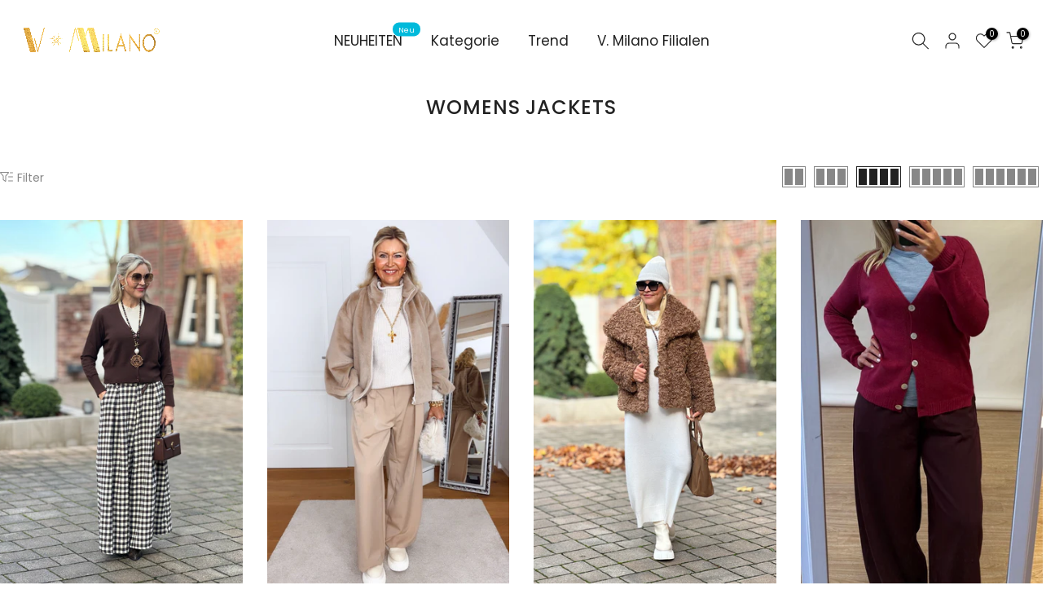

--- FILE ---
content_type: text/html; charset=utf-8
request_url: https://vmilanob2b.de/collections/womens-jackets
body_size: 47452
content:
<!doctype html><html class="t4sp-theme t4s-wrapper__full_width rtl_false swatch_color_style_2 pr_border_style_1 pr_img_effect_2 enable_eff_img1_true badge_shape_1 css_for_wis_app_true shadow_round_img_false t4s-header__inline is-remove-unavai-1 t4_compare_false t4s-sidebar-qv t4s-cart-count-0 t4s-pr-ellipsis-false
 no-js" lang="de">
  <head>
	<script id="pandectes-rules">   /* PANDECTES-GDPR: DO NOT MODIFY AUTO GENERATED CODE OF THIS SCRIPT */      window.PandectesSettings = {"store":{"id":5221385,"plan":"basic","theme":"Copy of Copy of pr presentation","primaryLocale":"de","adminMode":false,"headless":false,"storefrontRootDomain":"","checkoutRootDomain":"","storefrontAccessToken":""},"tsPublished":1768746545,"declaration":{"showPurpose":false,"showProvider":false,"showDateGenerated":false},"language":{"unpublished":[],"languageMode":"Single","fallbackLanguage":"de","languageDetection":"browser","languagesSupported":[]},"texts":{"managed":{"headerText":{"de":"Wir respektieren deine Privatsphäre"},"consentText":{"de":"Diese Website verwendet Cookies, um Ihnen das beste Erlebnis zu bieten."},"linkText":{"de":"Mehr erfahren"},"imprintText":{"de":"Impressum"},"googleLinkText":{"de":"Googles Datenschutzbestimmungen"},"allowButtonText":{"de":"Annehmen"},"denyButtonText":{"de":"Ablehnen"},"dismissButtonText":{"de":"Okay"},"leaveSiteButtonText":{"de":"Diese Seite verlassen"},"preferencesButtonText":{"de":"Einstellungen"},"cookiePolicyText":{"de":"Cookie-Richtlinie"},"preferencesPopupTitleText":{"de":"Einwilligungseinstellungen verwalten"},"preferencesPopupIntroText":{"de":"Wir verwenden Cookies, um die Funktionalität der Website zu optimieren, die Leistung zu analysieren und Ihnen ein personalisiertes Erlebnis zu bieten. Einige Cookies sind für den ordnungsgemäßen Betrieb der Website unerlässlich. Diese Cookies können nicht deaktiviert werden. In diesem Fenster können Sie Ihre Präferenzen für Cookies verwalten."},"preferencesPopupSaveButtonText":{"de":"Auswahl speichern"},"preferencesPopupCloseButtonText":{"de":"Schließen"},"preferencesPopupAcceptAllButtonText":{"de":"Alles Akzeptieren"},"preferencesPopupRejectAllButtonText":{"de":"Alles ablehnen"},"cookiesDetailsText":{"de":"Cookie-Details"},"preferencesPopupAlwaysAllowedText":{"de":"Immer erlaubt"},"accessSectionParagraphText":{"de":"Sie haben das Recht, jederzeit auf Ihre Daten zuzugreifen."},"accessSectionTitleText":{"de":"Datenübertragbarkeit"},"accessSectionAccountInfoActionText":{"de":"persönliche Daten"},"accessSectionDownloadReportActionText":{"de":"Alle Daten anfordern"},"accessSectionGDPRRequestsActionText":{"de":"Anfragen betroffener Personen"},"accessSectionOrdersRecordsActionText":{"de":"Aufträge"},"rectificationSectionParagraphText":{"de":"Sie haben das Recht, die Aktualisierung Ihrer Daten zu verlangen, wann immer Sie dies für angemessen halten."},"rectificationSectionTitleText":{"de":"Datenberichtigung"},"rectificationCommentPlaceholder":{"de":"Beschreiben Sie, was Sie aktualisieren möchten"},"rectificationCommentValidationError":{"de":"Kommentar ist erforderlich"},"rectificationSectionEditAccountActionText":{"de":"Aktualisierung anfordern"},"erasureSectionTitleText":{"de":"Recht auf Vergessenwerden"},"erasureSectionParagraphText":{"de":"Sie haben das Recht, die Löschung aller Ihrer Daten zu verlangen. Danach können Sie nicht mehr auf Ihr Konto zugreifen."},"erasureSectionRequestDeletionActionText":{"de":"Löschung personenbezogener Daten anfordern"},"consentDate":{"de":"Zustimmungsdatum"},"consentId":{"de":"Einwilligungs-ID"},"consentSectionChangeConsentActionText":{"de":"Einwilligungspräferenz ändern"},"consentSectionConsentedText":{"de":"Sie haben der Cookie-Richtlinie dieser Website zugestimmt am"},"consentSectionNoConsentText":{"de":"Sie haben der Cookie-Richtlinie dieser Website nicht zugestimmt."},"consentSectionTitleText":{"de":"Ihre Cookie-Einwilligung"},"consentStatus":{"de":"Einwilligungspräferenz"},"confirmationFailureMessage":{"de":"Ihre Anfrage wurde nicht bestätigt. Bitte versuchen Sie es erneut und wenn das Problem weiterhin besteht, wenden Sie sich an den Ladenbesitzer, um Hilfe zu erhalten"},"confirmationFailureTitle":{"de":"Ein Problem ist aufgetreten"},"confirmationSuccessMessage":{"de":"Wir werden uns in Kürze zu Ihrem Anliegen bei Ihnen melden."},"confirmationSuccessTitle":{"de":"Ihre Anfrage wurde bestätigt"},"guestsSupportEmailFailureMessage":{"de":"Ihre Anfrage wurde nicht übermittelt. Bitte versuchen Sie es erneut und wenn das Problem weiterhin besteht, wenden Sie sich an den Shop-Inhaber, um Hilfe zu erhalten."},"guestsSupportEmailFailureTitle":{"de":"Ein Problem ist aufgetreten"},"guestsSupportEmailPlaceholder":{"de":"E-Mail-Addresse"},"guestsSupportEmailSuccessMessage":{"de":"Wenn Sie als Kunde dieses Shops registriert sind, erhalten Sie in Kürze eine E-Mail mit Anweisungen zum weiteren Vorgehen."},"guestsSupportEmailSuccessTitle":{"de":"Vielen Dank für die Anfrage"},"guestsSupportEmailValidationError":{"de":"Email ist ungültig"},"guestsSupportInfoText":{"de":"Bitte loggen Sie sich mit Ihrem Kundenkonto ein, um fortzufahren."},"submitButton":{"de":"einreichen"},"submittingButton":{"de":"Senden..."},"cancelButton":{"de":"Abbrechen"},"declIntroText":{"de":"Wir verwenden Cookies, um die Funktionalität der Website zu optimieren, die Leistung zu analysieren und Ihnen ein personalisiertes Erlebnis zu bieten. Einige Cookies sind für den ordnungsgemäßen Betrieb der Website unerlässlich. Diese Cookies können nicht deaktiviert werden. In diesem Fenster können Sie Ihre Präferenzen für Cookies verwalten."},"declName":{"de":"Name"},"declPurpose":{"de":"Zweck"},"declType":{"de":"Typ"},"declRetention":{"de":"Speicherdauer"},"declProvider":{"de":"Anbieter"},"declFirstParty":{"de":"Erstanbieter"},"declThirdParty":{"de":"Drittanbieter"},"declSeconds":{"de":"Sekunden"},"declMinutes":{"de":"Minuten"},"declHours":{"de":"Std."},"declWeeks":{"de":"Woche(n)"},"declDays":{"de":"Tage"},"declMonths":{"de":"Monate"},"declYears":{"de":"Jahre"},"declSession":{"de":"Sitzung"},"declDomain":{"de":"Domain"},"declPath":{"de":"Weg"}},"categories":{"strictlyNecessaryCookiesTitleText":{"de":"Unbedingt notwendige Cookies"},"strictlyNecessaryCookiesDescriptionText":{"de":"Diese Cookies sind unerlässlich, damit Sie sich auf der Website bewegen und ihre Funktionen nutzen können, z. B. den Zugriff auf sichere Bereiche der Website. Ohne diese Cookies kann die Website nicht richtig funktionieren."},"functionalityCookiesTitleText":{"de":"Funktionale Cookies"},"functionalityCookiesDescriptionText":{"de":"Diese Cookies ermöglichen es der Website, verbesserte Funktionalität und Personalisierung bereitzustellen. Sie können von uns oder von Drittanbietern gesetzt werden, deren Dienste wir auf unseren Seiten hinzugefügt haben. Wenn Sie diese Cookies nicht zulassen, funktionieren einige oder alle dieser Dienste möglicherweise nicht richtig."},"performanceCookiesTitleText":{"de":"Leistungs-Cookies"},"performanceCookiesDescriptionText":{"de":"Diese Cookies ermöglichen es uns, die Leistung unserer Website zu überwachen und zu verbessern. Sie ermöglichen es uns beispielsweise, Besuche zu zählen, Verkehrsquellen zu identifizieren und zu sehen, welche Teile der Website am beliebtesten sind."},"targetingCookiesTitleText":{"de":"Targeting-Cookies"},"targetingCookiesDescriptionText":{"de":"Diese Cookies können von unseren Werbepartnern über unsere Website gesetzt werden. Sie können von diesen Unternehmen verwendet werden, um ein Profil Ihrer Interessen zu erstellen und Ihnen relevante Werbung auf anderen Websites anzuzeigen. Sie speichern keine direkten personenbezogenen Daten, sondern basieren auf der eindeutigen Identifizierung Ihres Browsers und Ihres Internetgeräts. Wenn Sie diese Cookies nicht zulassen, erleben Sie weniger zielgerichtete Werbung."},"unclassifiedCookiesTitleText":{"de":"Nicht klassifizierte Cookies"},"unclassifiedCookiesDescriptionText":{"de":"Nicht klassifizierte Cookies sind Cookies, die wir gerade zusammen mit den Anbietern einzelner Cookies klassifizieren."}},"auto":{}},"library":{"previewMode":false,"fadeInTimeout":0,"defaultBlocked":7,"showLink":true,"showImprintLink":false,"showGoogleLink":false,"enabled":true,"cookie":{"expiryDays":365,"secure":true},"dismissOnScroll":false,"dismissOnWindowClick":false,"dismissOnTimeout":false,"palette":{"popup":{"background":"#FFFFFF","backgroundForCalculations":{"a":1,"b":255,"g":255,"r":255},"text":"#000000"},"button":{"background":"transparent","backgroundForCalculations":{"a":1,"b":255,"g":255,"r":255},"text":"#000000","textForCalculation":{"a":1,"b":0,"g":0,"r":0},"border":"#000000"}},"content":{"href":"https://abbino-wholesale.myshopify.com/policies/privacy-policy","close":"&#10005;","target":"","logo":"<img class=\"cc-banner-logo\" style=\"max-height: 40px;\" src=\"https://cdn.shopify.com/s/files/1/0522/1385/t/44/assets/pandectes-logo.png?v=1768743592\" alt=\"Cookie banner\" />"},"window":"<div role=\"dialog\" aria-label=\"{{header}}\" aria-describedby=\"cookieconsent:desc\" id=\"pandectes-banner\" class=\"cc-window-wrapper cc-top-wrapper\"><div class=\"pd-cookie-banner-window cc-window {{classes}}\">{{children}}</div></div>","compliance":{"opt-both":"<div class=\"cc-compliance cc-highlight\">{{deny}}{{allow}}</div>"},"type":"opt-both","layouts":{"basic":"{{logo}}{{messagelink}}{{compliance}}{{close}}"},"position":"top","theme":"wired","revokable":false,"animateRevokable":false,"static":false,"autoAttach":true,"hasTransition":true,"blacklistPage":[""],"elements":{"close":"<button aria-label=\"Schließen\" type=\"button\" class=\"cc-close\">{{close}}</button>","dismiss":"<button type=\"button\" class=\"cc-btn cc-btn-decision cc-dismiss\">{{dismiss}}</button>","allow":"<button type=\"button\" class=\"cc-btn cc-btn-decision cc-allow\">{{allow}}</button>","deny":"<button type=\"button\" class=\"cc-btn cc-btn-decision cc-deny\">{{deny}}</button>","preferences":"<button type=\"button\" class=\"cc-btn cc-settings\" aria-controls=\"pd-cp-preferences\" onclick=\"Pandectes.fn.openPreferences()\">{{preferences}}</button>"}},"geolocation":{"brOnly":false,"caOnly":false,"euOnly":false},"dsr":{"guestsSupport":false,"accessSectionDownloadReportAuto":false},"banner":{"resetTs":1646928596,"extraCss":"        .cc-banner-logo {max-width: 24em!important;}    @media(min-width: 768px) {.cc-window.cc-floating{max-width: 24em!important;width: 24em!important;}}    .cc-message, .pd-cookie-banner-window .cc-header, .cc-logo {text-align: left}    .cc-window-wrapper{z-index: 2147483647;}    .cc-window{z-index: 2147483647;font-family: inherit;}    .pd-cookie-banner-window .cc-header{font-family: inherit;}    .pd-cp-ui{font-family: inherit; background-color: #FFFFFF;color:#000000;}    button.pd-cp-btn, a.pd-cp-btn{}    input + .pd-cp-preferences-slider{background-color: rgba(0, 0, 0, 0.3)}    .pd-cp-scrolling-section::-webkit-scrollbar{background-color: rgba(0, 0, 0, 0.3)}    input:checked + .pd-cp-preferences-slider{background-color: rgba(0, 0, 0, 1)}    .pd-cp-scrolling-section::-webkit-scrollbar-thumb {background-color: rgba(0, 0, 0, 1)}    .pd-cp-ui-close{color:#000000;}    .pd-cp-preferences-slider:before{background-color: #FFFFFF}    .pd-cp-title:before {border-color: #000000!important}    .pd-cp-preferences-slider{background-color:#000000}    .pd-cp-toggle{color:#000000!important}    @media(max-width:699px) {.pd-cp-ui-close-top svg {fill: #000000}}    .pd-cp-toggle:hover,.pd-cp-toggle:visited,.pd-cp-toggle:active{color:#000000!important}    .pd-cookie-banner-window {box-shadow: 0 0 18px rgb(0 0 0 / 20%);}  ","customJavascript":{},"showPoweredBy":false,"logoHeight":40,"hybridStrict":false,"cookiesBlockedByDefault":"7","isActive":true,"implicitSavePreferences":false,"cookieIcon":false,"blockBots":false,"showCookiesDetails":true,"hasTransition":true,"blockingPage":false,"showOnlyLandingPage":false,"leaveSiteUrl":"https://www.google.com","linkRespectStoreLang":false},"cookies":{"0":[{"name":"shopify_pay_redirect","type":"http","domain":"vmilano.com","path":"/","provider":"Shopify","firstParty":true,"retention":"1 year(s)","session":false,"expires":1,"unit":"declYears","purpose":{"de":"Das Cookie ist für die sichere Checkout- und Zahlungsfunktion auf der Website erforderlich. Diese Funktion wird von shopify.com bereitgestellt."}},{"name":"cart_currency","type":"http","domain":"vmilano.com","path":"/","provider":"Shopify","firstParty":true,"retention":"1 year(s)","session":false,"expires":1,"unit":"declYears","purpose":{"de":"Das Cookie ist für die sichere Checkout- und Zahlungsfunktion auf der Website erforderlich. Diese Funktion wird von shopify.com bereitgestellt."}},{"name":"_secure_session_id","type":"http","domain":"vmilano.com","path":"/","provider":"Shopify","firstParty":true,"retention":"1 year(s)","session":false,"expires":1,"unit":"declYears","purpose":{"de":"Wird in Verbindung mit der Navigation durch eine Storefront verwendet."}},{"name":"secure_customer_sig","type":"http","domain":"vmilano.com","path":"/","provider":"Shopify","firstParty":true,"retention":"1 year(s)","session":false,"expires":1,"unit":"declYears","purpose":{"de":"Wird im Zusammenhang mit dem Kundenlogin verwendet."}}],"1":[{"name":"_pandectes_gdpr","type":"http","domain":"vmilano.com","path":"/","provider":"Pandectes","firstParty":true,"retention":"1 year(s)","session":false,"expires":1,"unit":"declYears","purpose":{"de":"Wird für die Funktionalität des Cookies-Zustimmungsbanners verwendet."}},{"name":"_shopify_sa_t","type":"http","domain":".vmilano.com","path":"/","provider":"Shopify","firstParty":true,"retention":"1 year(s)","session":false,"expires":1,"unit":"declYears","purpose":{"de":"Shopify-Analysen in Bezug auf Marketing und Empfehlungen."}},{"name":"_shopify_y","type":"http","domain":".vmilano.com","path":"/","provider":"Shopify","firstParty":true,"retention":"1 year(s)","session":false,"expires":1,"unit":"declYears","purpose":{"de":"Shopify-Analysen."}},{"name":"_shopify_sa_p","type":"http","domain":".vmilano.com","path":"/","provider":"Shopify","firstParty":true,"retention":"1 year(s)","session":false,"expires":1,"unit":"declYears","purpose":{"de":"Shopify-Analysen in Bezug auf Marketing und Empfehlungen."}},{"name":"_shopify_s","type":"http","domain":".vmilano.com","path":"/","provider":"Shopify","firstParty":true,"retention":"1 year(s)","session":false,"expires":1,"unit":"declYears","purpose":{"de":"Shopify-Analysen."}},{"name":"_s","type":"http","domain":".vmilano.com","path":"/","provider":"Shopify","firstParty":true,"retention":"1 year(s)","session":false,"expires":1,"unit":"declYears","purpose":{"de":"Shopify-Analysen."}},{"name":"_y","type":"http","domain":".vmilano.com","path":"/","provider":"Shopify","firstParty":true,"retention":"1 year(s)","session":false,"expires":1,"unit":"declYears","purpose":{"de":"Shopify-Analysen."}},{"name":"_landing_page","type":"http","domain":".vmilano.com","path":"/","provider":"Shopify","firstParty":true,"retention":"1 year(s)","session":false,"expires":1,"unit":"declYears","purpose":{"de":"Verfolgt Zielseiten."}},{"name":"_orig_referrer","type":"http","domain":".vmilano.com","path":"/","provider":"Shopify","firstParty":true,"retention":"1 year(s)","session":false,"expires":1,"unit":"declYears","purpose":{"de":"Verfolgt Zielseiten."}}],"2":[{"name":"_gid","type":"http","domain":".vmilano.com","path":"/","provider":"Google","firstParty":true,"retention":"1 year(s)","session":false,"expires":1,"unit":"declYears","purpose":{"de":"Cookie wird von Google Analytics platziert, um Seitenaufrufe zu zählen und zu verfolgen."}},{"name":"_gat","type":"http","domain":".vmilano.com","path":"/","provider":"Google","firstParty":true,"retention":"1 year(s)","session":false,"expires":1,"unit":"declYears","purpose":{"de":"Cookie wird von Google Analytics platziert, um Anfragen von Bots zu filtern."}},{"name":"_ga","type":"http","domain":".vmilano.com","path":"/","provider":"Google","firstParty":true,"retention":"1 year(s)","session":false,"expires":1,"unit":"declYears","purpose":{"de":"Cookie wird von Google Analytics mit unbekannter Funktionalität gesetzt"}}],"4":[],"8":[{"name":"localization","type":"http","domain":"vmilano.com","path":"/","provider":"Unknown","firstParty":true,"retention":"1 year(s)","session":false,"expires":1,"unit":"declYears","purpose":{"de":""}}]},"blocker":{"isActive":false,"googleConsentMode":{"id":"","analyticsId":"","isActive":false,"adStorageCategory":4,"analyticsStorageCategory":2,"personalizationStorageCategory":1,"functionalityStorageCategory":1,"customEvent":true,"securityStorageCategory":0,"redactData":true,"urlPassthrough":false},"facebookPixel":{"id":"","isActive":false,"ldu":false},"microsoft":{},"rakuten":{"isActive":false,"cmp":false,"ccpa":false},"clarity":{},"defaultBlocked":7,"patterns":{"whiteList":[],"blackList":{"1":[],"2":[],"4":[],"8":[]},"iframesWhiteList":[],"iframesBlackList":{"1":[],"2":[],"4":[],"8":[]},"beaconsWhiteList":[],"beaconsBlackList":{"1":[],"2":[],"4":[],"8":[]}}}}      !function(){"use strict";window.PandectesRules=window.PandectesRules||{},window.PandectesRules.manualBlacklist={1:[],2:[],4:[]},window.PandectesRules.blacklistedIFrames={1:[],2:[],4:[]},window.PandectesRules.blacklistedCss={1:[],2:[],4:[]},window.PandectesRules.blacklistedBeacons={1:[],2:[],4:[]};const e="javascript/blocked",t=["US-CA","US-VA","US-CT","US-UT","US-CO","US-MT","US-TX","US-OR","US-IA","US-NE","US-NH","US-DE","US-NJ","US-TN","US-MN","US-RI","US-IN","US-KY"],n=["AT","BE","BG","HR","CY","CZ","DK","EE","FI","FR","DE","GR","HU","IE","IT","LV","LT","LU","MT","NL","PL","PT","RO","SK","SI","ES","SE","GB","LI","NO","IS"];function a(e){return new RegExp(e.replace(/[/\\.+?$()]/g,"\\$&").replace("*","(.*)"))}const o=(e,t="log")=>{new URLSearchParams(window.location.search).get("log")&&console[t](`PandectesRules: ${e}`)};function s(e){const t=document.createElement("script");t.async=!0,t.src=e,document.head.appendChild(t)}const r=window.PandectesRulesSettings||window.PandectesSettings,i=function(){if(void 0!==window.dataLayer&&Array.isArray(window.dataLayer)){if(window.dataLayer.some((e=>"pandectes_full_scan"===e.event)))return!0}return!1}(),c=((e="_pandectes_gdpr")=>{const t=("; "+document.cookie).split("; "+e+"=");let n;if(t.length<2)n={};else{const e=t.pop().split(";");n=window.atob(e.shift())}const a=(e=>{try{return JSON.parse(e)}catch(e){return!1}})(n);return!1!==a?a:n})(),{banner:{isActive:d},blocker:{defaultBlocked:l,patterns:u}}=r,g=c&&null!==c.preferences&&void 0!==c.preferences?c.preferences:null,p=i?0:d?null===g?l:g:0,f={1:!(1&p),2:!(2&p),4:!(4&p)},{blackList:h,whiteList:w,iframesBlackList:y,iframesWhiteList:m,beaconsBlackList:b,beaconsWhiteList:_}=u,k={blackList:[],whiteList:[],iframesBlackList:{1:[],2:[],4:[],8:[]},iframesWhiteList:[],beaconsBlackList:{1:[],2:[],4:[],8:[]},beaconsWhiteList:[]};[1,2,4].map((e=>{f[e]||(k.blackList.push(...h[e].length?h[e].map(a):[]),k.iframesBlackList[e]=y[e].length?y[e].map(a):[],k.beaconsBlackList[e]=b[e].length?b[e].map(a):[])})),k.whiteList=w.length?w.map(a):[],k.iframesWhiteList=m.length?m.map(a):[],k.beaconsWhiteList=_.length?_.map(a):[];const v={scripts:[],iframes:{1:[],2:[],4:[]},beacons:{1:[],2:[],4:[]},css:{1:[],2:[],4:[]}},S=(t,n)=>t&&(!n||n!==e)&&(!k.blackList||k.blackList.some((e=>e.test(t))))&&(!k.whiteList||k.whiteList.every((e=>!e.test(t)))),L=(e,t)=>{const n=k.iframesBlackList[t],a=k.iframesWhiteList;return e&&(!n||n.some((t=>t.test(e))))&&(!a||a.every((t=>!t.test(e))))},C=(e,t)=>{const n=k.beaconsBlackList[t],a=k.beaconsWhiteList;return e&&(!n||n.some((t=>t.test(e))))&&(!a||a.every((t=>!t.test(e))))},A=new MutationObserver((e=>{for(let t=0;t<e.length;t++){const{addedNodes:n}=e[t];for(let e=0;e<n.length;e++){const t=n[e],a=t.dataset&&t.dataset.cookiecategory;if(1===t.nodeType&&"LINK"===t.tagName){const e=t.dataset&&t.dataset.href;if(e&&a)switch(a){case"functionality":case"C0001":v.css[1].push(e);break;case"performance":case"C0002":v.css[2].push(e);break;case"targeting":case"C0003":v.css[4].push(e)}}}}}));var P=new MutationObserver((t=>{for(let n=0;n<t.length;n++){const{addedNodes:a}=t[n];for(let t=0;t<a.length;t++){const n=a[t],s=n.src||n.dataset&&n.dataset.src,r=n.dataset&&n.dataset.cookiecategory;if(1===n.nodeType&&"IFRAME"===n.tagName){if(s){let e=!1;L(s,1)||"functionality"===r||"C0001"===r?(e=!0,v.iframes[1].push(s)):L(s,2)||"performance"===r||"C0002"===r?(e=!0,v.iframes[2].push(s)):(L(s,4)||"targeting"===r||"C0003"===r)&&(e=!0,v.iframes[4].push(s)),e&&(n.removeAttribute("src"),n.setAttribute("data-src",s))}}else if(1===n.nodeType&&"IMG"===n.tagName){if(s){let e=!1;C(s,1)?(e=!0,v.beacons[1].push(s)):C(s,2)?(e=!0,v.beacons[2].push(s)):C(s,4)&&(e=!0,v.beacons[4].push(s)),e&&(n.removeAttribute("src"),n.setAttribute("data-src",s))}}else if(1===n.nodeType&&"SCRIPT"===n.tagName){const t=n.type;let a=!1;if(S(s,t)?(o(`rule blocked: ${s}`),a=!0):s&&r?o(`manually blocked @ ${r}: ${s}`):r&&o(`manually blocked @ ${r}: inline code`),a){v.scripts.push([n,t]),n.type=e;const a=function(t){n.getAttribute("type")===e&&t.preventDefault(),n.removeEventListener("beforescriptexecute",a)};n.addEventListener("beforescriptexecute",a),n.parentElement&&n.parentElement.removeChild(n)}}}}}));const $=document.createElement,E={src:Object.getOwnPropertyDescriptor(HTMLScriptElement.prototype,"src"),type:Object.getOwnPropertyDescriptor(HTMLScriptElement.prototype,"type")};window.PandectesRules.unblockCss=e=>{const t=v.css[e]||[];t.length&&o(`Unblocking CSS for ${e}`),t.forEach((e=>{const t=document.querySelector(`link[data-href^="${e}"]`);t.removeAttribute("data-href"),t.href=e})),v.css[e]=[]},window.PandectesRules.unblockIFrames=e=>{const t=v.iframes[e]||[];t.length&&o(`Unblocking IFrames for ${e}`),k.iframesBlackList[e]=[],t.forEach((e=>{const t=document.querySelector(`iframe[data-src^="${e}"]`);t.removeAttribute("data-src"),t.src=e})),v.iframes[e]=[]},window.PandectesRules.unblockBeacons=e=>{const t=v.beacons[e]||[];t.length&&o(`Unblocking Beacons for ${e}`),k.beaconsBlackList[e]=[],t.forEach((e=>{const t=document.querySelector(`img[data-src^="${e}"]`);t.removeAttribute("data-src"),t.src=e})),v.beacons[e]=[]},window.PandectesRules.unblockInlineScripts=function(e){const t=1===e?"functionality":2===e?"performance":"targeting",n=document.querySelectorAll(`script[type="javascript/blocked"][data-cookiecategory="${t}"]`);o(`unblockInlineScripts: ${n.length} in ${t}`),n.forEach((function(e){const t=document.createElement("script");t.type="text/javascript",e.hasAttribute("src")?t.src=e.getAttribute("src"):t.textContent=e.textContent,document.head.appendChild(t),e.parentNode.removeChild(e)}))},window.PandectesRules.unblockInlineCss=function(e){const t=1===e?"functionality":2===e?"performance":"targeting",n=document.querySelectorAll(`link[data-cookiecategory="${t}"]`);o(`unblockInlineCss: ${n.length} in ${t}`),n.forEach((function(e){e.href=e.getAttribute("data-href")}))},window.PandectesRules.unblock=function(e){e.length<1?(k.blackList=[],k.whiteList=[],k.iframesBlackList=[],k.iframesWhiteList=[]):(k.blackList&&(k.blackList=k.blackList.filter((t=>e.every((e=>"string"==typeof e?!t.test(e):e instanceof RegExp?t.toString()!==e.toString():void 0))))),k.whiteList&&(k.whiteList=[...k.whiteList,...e.map((e=>{if("string"==typeof e){const t=".*"+a(e)+".*";if(k.whiteList.every((e=>e.toString()!==t.toString())))return new RegExp(t)}else if(e instanceof RegExp&&k.whiteList.every((t=>t.toString()!==e.toString())))return e;return null})).filter(Boolean)]));let t=0;[...v.scripts].forEach((([e,n],a)=>{if(function(e){const t=e.getAttribute("src");return k.blackList&&k.blackList.every((e=>!e.test(t)))||k.whiteList&&k.whiteList.some((e=>e.test(t)))}(e)){const o=document.createElement("script");for(let t=0;t<e.attributes.length;t++){let n=e.attributes[t];"src"!==n.name&&"type"!==n.name&&o.setAttribute(n.name,e.attributes[t].value)}o.setAttribute("src",e.src),o.setAttribute("type",n||"application/javascript"),document.head.appendChild(o),v.scripts.splice(a-t,1),t++}})),0==k.blackList.length&&0===k.iframesBlackList[1].length&&0===k.iframesBlackList[2].length&&0===k.iframesBlackList[4].length&&0===k.beaconsBlackList[1].length&&0===k.beaconsBlackList[2].length&&0===k.beaconsBlackList[4].length&&(o("Disconnecting observers"),P.disconnect(),A.disconnect())};const{store:{adminMode:T,headless:B,storefrontRootDomain:R,checkoutRootDomain:I,storefrontAccessToken:O},banner:{isActive:U},blocker:N}=r,{defaultBlocked:D}=N;U&&function(e){if(window.Shopify&&window.Shopify.customerPrivacy)return void e();let t=null;window.Shopify&&window.Shopify.loadFeatures&&window.Shopify.trackingConsent?e():t=setInterval((()=>{window.Shopify&&window.Shopify.loadFeatures&&(clearInterval(t),window.Shopify.loadFeatures([{name:"consent-tracking-api",version:"0.1"}],(t=>{t?o("Shopify.customerPrivacy API - failed to load"):(o(`shouldShowBanner() -> ${window.Shopify.trackingConsent.shouldShowBanner()} | saleOfDataRegion() -> ${window.Shopify.trackingConsent.saleOfDataRegion()}`),e())})))}),10)}((()=>{!function(){const e=window.Shopify.trackingConsent;if(!1!==e.shouldShowBanner()||null!==g||7!==D)try{const t=T&&!(window.Shopify&&window.Shopify.AdminBarInjector);let n={preferences:!(1&p)||i||t,analytics:!(2&p)||i||t,marketing:!(4&p)||i||t};B&&(n.headlessStorefront=!0,n.storefrontRootDomain=R?.length?R:window.location.hostname,n.checkoutRootDomain=I?.length?I:`checkout.${window.location.hostname}`,n.storefrontAccessToken=O?.length?O:""),e.firstPartyMarketingAllowed()===n.marketing&&e.analyticsProcessingAllowed()===n.analytics&&e.preferencesProcessingAllowed()===n.preferences||e.setTrackingConsent(n,(function(e){e&&e.error?o("Shopify.customerPrivacy API - failed to setTrackingConsent"):o(`setTrackingConsent(${JSON.stringify(n)})`)}))}catch(e){o("Shopify.customerPrivacy API - exception")}}(),function(){if(B){const e=window.Shopify.trackingConsent,t=e.currentVisitorConsent();if(navigator.globalPrivacyControl&&""===t.sale_of_data){const t={sale_of_data:!1,headlessStorefront:!0};t.storefrontRootDomain=R?.length?R:window.location.hostname,t.checkoutRootDomain=I?.length?I:`checkout.${window.location.hostname}`,t.storefrontAccessToken=O?.length?O:"",e.setTrackingConsent(t,(function(e){e&&e.error?o(`Shopify.customerPrivacy API - failed to setTrackingConsent({${JSON.stringify(t)})`):o(`setTrackingConsent(${JSON.stringify(t)})`)}))}}}()}));const M="[Pandectes :: Google Consent Mode debug]:";function j(...e){const t=e[0],n=e[1],a=e[2];if("consent"!==t)return"config"===t?"config":void 0;const{ad_storage:o,ad_user_data:s,ad_personalization:r,functionality_storage:i,analytics_storage:c,personalization_storage:d,security_storage:l}=a,u={Command:t,Mode:n,ad_storage:o,ad_user_data:s,ad_personalization:r,functionality_storage:i,analytics_storage:c,personalization_storage:d,security_storage:l};return console.table(u),"default"===n&&("denied"===o&&"denied"===s&&"denied"===r&&"denied"===i&&"denied"===c&&"denied"===d||console.warn(`${M} all types in a "default" command should be set to "denied" except for security_storage that should be set to "granted"`)),n}let z=!1,x=!1;function q(e){e&&("default"===e?(z=!0,x&&console.warn(`${M} "default" command was sent but there was already an "update" command before it.`)):"update"===e?(x=!0,z||console.warn(`${M} "update" command was sent but there was no "default" command before it.`)):"config"===e&&(z||console.warn(`${M} a tag read consent state before a "default" command was sent.`)))}const{banner:{isActive:F,hybridStrict:W},geolocation:{caOnly:H=!1,euOnly:G=!1,brOnly:J=!1,jpOnly:K=!1,thOnly:V=!1,chOnly:Z=!1,zaOnly:Y=!1,canadaOnly:X=!1,globalVisibility:Q=!0},blocker:{defaultBlocked:ee=7,googleConsentMode:{isActive:te,onlyGtm:ne=!1,id:ae="",analyticsId:oe="",adwordsId:se="",redactData:re,urlPassthrough:ie,adStorageCategory:ce,analyticsStorageCategory:de,functionalityStorageCategory:le,personalizationStorageCategory:ue,securityStorageCategory:ge,dataLayerProperty:pe="dataLayer",waitForUpdate:fe=0,useNativeChannel:he=!1,debugMode:we=!1}}}=r;function ye(){window[pe].push(arguments)}window[pe]=window[pe]||[];const me={hasInitialized:!1,useNativeChannel:!1,ads_data_redaction:!1,url_passthrough:!1,data_layer_property:"dataLayer",storage:{ad_storage:"granted",ad_user_data:"granted",ad_personalization:"granted",analytics_storage:"granted",functionality_storage:"granted",personalization_storage:"granted",security_storage:"granted"}};if(F&&te)if(we&&(be=pe||"dataLayer",window[be].forEach((e=>{q(j(...e))})),window[be].push=function(...e){return q(j(...e[0])),Array.prototype.push.apply(this,e)}),ne){const e="https://www.googletagmanager.com";if(ae.length){const t=ae.split(",");window[me.data_layer_property].push({"gtm.start":(new Date).getTime(),event:"gtm.js"});for(let n=0;n<t.length;n++){const a="dataLayer"!==me.data_layer_property?`&l=${me.data_layer_property}`:"";s(`${e}/gtm.js?id=${t[n].trim()}${a}`)}}}else{const e=0===(ee&ce)?"granted":"denied",a=0===(ee&de)?"granted":"denied",o=0===(ee&le)?"granted":"denied",r=0===(ee&ue)?"granted":"denied",i=0===(ee&ge)?"granted":"denied";me.hasInitialized=!0,me.useNativeChannel=he,me.url_passthrough=ie,me.ads_data_redaction="denied"===e&&re,me.storage.ad_storage=e,me.storage.ad_user_data=e,me.storage.ad_personalization=e,me.storage.analytics_storage=a,me.storage.functionality_storage=o,me.storage.personalization_storage=r,me.storage.security_storage=i,me.data_layer_property=pe||"dataLayer",ye("set","developer_id.dMTZkMj",!0),me.ads_data_redaction&&ye("set","ads_data_redaction",me.ads_data_redaction),me.url_passthrough&&ye("set","url_passthrough",me.url_passthrough),function(){const e=p!==ee?{wait_for_update:fe||500}:fe?{wait_for_update:fe}:{};Q&&!W?ye("consent","default",{...me.storage,...e}):(ye("consent","default",{...me.storage,...e,region:[...G||W?n:[],...H&&!W?t:[],...J&&!W?["BR"]:[],...K&&!W?["JP"]:[],...!1===X||W?[]:["CA"],...V&&!W?["TH"]:[],...Z&&!W?["CH"]:[],...Y&&!W?["ZA"]:[]]}),ye("consent","default",{ad_storage:"granted",ad_user_data:"granted",ad_personalization:"granted",analytics_storage:"granted",functionality_storage:"granted",personalization_storage:"granted",security_storage:"granted",...e}));if(null!==g){const e=0===(p&ce)?"granted":"denied",t=0===(p&de)?"granted":"denied",n=0===(p&le)?"granted":"denied",a=0===(p&ue)?"granted":"denied",o=0===(p&ge)?"granted":"denied";me.storage.ad_storage=e,me.storage.ad_user_data=e,me.storage.ad_personalization=e,me.storage.analytics_storage=t,me.storage.functionality_storage=n,me.storage.personalization_storage=a,me.storage.security_storage=o,ye("consent","update",me.storage)}ye("js",new Date);const a="https://www.googletagmanager.com";if(ae.length){const e=ae.split(",");window[me.data_layer_property].push({"gtm.start":(new Date).getTime(),event:"gtm.js"});for(let t=0;t<e.length;t++){const n="dataLayer"!==me.data_layer_property?`&l=${me.data_layer_property}`:"";s(`${a}/gtm.js?id=${e[t].trim()}${n}`)}}if(oe.length){const e=oe.split(",");for(let t=0;t<e.length;t++){const n=e[t].trim();n.length&&(s(`${a}/gtag/js?id=${n}`),ye("config",n,{send_page_view:!1}))}}if(se.length){const e=se.split(",");for(let t=0;t<e.length;t++){const n=e[t].trim();n.length&&(s(`${a}/gtag/js?id=${n}`),ye("config",n,{allow_enhanced_conversions:!0}))}}}()}var be;const{blocker:{klaviyoIsActive:_e,googleConsentMode:{adStorageCategory:ke}}}=r;_e&&window.addEventListener("PandectesEvent_OnConsent",(function(e){const{preferences:t}=e.detail;if(null!=t){const e=0===(t&ke)?"granted":"denied";void 0!==window.klaviyo&&window.klaviyo.isIdentified()&&window.klaviyo.push(["identify",{ad_personalization:e,ad_user_data:e}])}}));const{banner:{revokableTrigger:ve}}=r;ve&&(window.onload=async()=>{for await(let e of((e,t=1e3,n=1e4)=>{const a=new WeakMap;return{async*[Symbol.asyncIterator](){const o=Date.now();for(;Date.now()-o<n;){const n=document.querySelectorAll(e);for(const e of n)a.has(e)||(a.set(e,!0),yield e);await new Promise((e=>setTimeout(e,t)))}}}})('a[href*="#reopenBanner"]'))e.onclick=e=>{e.preventDefault(),window.Pandectes.fn.revokeConsent()}});const{banner:{isActive:Se},blocker:{defaultBlocked:Le=7,microsoft:{isActive:Ce,uetTags:Ae,dataLayerProperty:Pe="uetq"}={isActive:!1,uetTags:"",dataLayerProperty:"uetq"},clarity:{isActive:$e,id:Ee}={isActive:!1,id:""}}}=r,Te={hasInitialized:!1,data_layer_property:"uetq",storage:{ad_storage:"granted"}};if(Se&&Ce){if(function(e,t,n){const a=new Date;a.setTime(a.getTime()+24*n*60*60*1e3);const o="expires="+a.toUTCString();document.cookie=`${e}=${t}; ${o}; path=/; secure; samesite=strict`}("_uetmsdns","0",365),Ae.length){const e=Ae.split(",");for(let t=0;t<e.length;t++)e[t].trim().length&&Me(e[t])}const e=4&Le?"denied":"granted";if(Te.hasInitialized=!0,Te.storage.ad_storage=e,window[Pe]=window[Pe]||[],window[Pe].push("consent","default",Te.storage),null!==g){const e=4&p?"denied":"granted";Te.storage.ad_storage=e,window[Pe].push("consent","update",Te.storage)}window.addEventListener("PandectesEvent_OnConsent",(e=>{["new","revoke"].includes(e.detail?.consentType)&&(4&e.detail?.preferences?window[Pe].push("consent","update",{ad_storage:"denied"}):window[Pe].push("consent","update",{ad_storage:"granted"}))}))}var Be,Re,Ie,Oe,Ue,Ne,De;function Me(e){const t=document.createElement("script");t.type="text/javascript",t.async=!0,t.src="//bat.bing.com/bat.js",t.onload=function(){const t={ti:e,cookieFlags:"SameSite=None;Secure"};t.q=window[Pe],window[Pe]=new UET(t),window[Pe].push("pageLoad")},document.head.appendChild(t)}$e&&Se&&(Ee.length&&(Be=window,Re=document,Oe="script",Ue=Ee,Be[Ie="clarity"]=Be[Ie]||function(){(Be[Ie].q=Be[Ie].q||[]).push(arguments)},(Ne=Re.createElement(Oe)).async=1,Ne.src="https://www.clarity.ms/tag/"+Ue,(De=Re.getElementsByTagName(Oe)[0]).parentNode.insertBefore(Ne,De)),window.addEventListener("PandectesEvent_OnConsent",(e=>{["new","revoke"].includes(e.detail?.consentType)&&"function"==typeof window.clarity&&(2&e.detail?.preferences?window.clarity("consent",!1):window.clarity("consent"))}))),window.PandectesRules.gcm=me;const{banner:{isActive:je},blocker:{isActive:ze}}=r;o(`Prefs: ${p} | Banner: ${je?"on":"off"} | Blocker: ${ze?"on":"off"}`);const xe=null===g&&/\/checkouts\//.test(window.location.pathname);0!==p&&!1===i&&ze&&!xe&&(o("Blocker will execute"),document.createElement=function(...t){if("script"!==t[0].toLowerCase())return $.bind?$.bind(document)(...t):$;const n=$.bind(document)(...t);try{Object.defineProperties(n,{src:{...E.src,set(t){S(t,n.type)&&E.type.set.call(this,e),E.src.set.call(this,t)}},type:{...E.type,get(){const t=E.type.get.call(this);return t===e||S(this.src,t)?null:t},set(t){const a=S(n.src,n.type)?e:t;E.type.set.call(this,a)}}}),n.setAttribute=function(t,a){if("type"===t){const t=S(n.src,n.type)?e:a;E.type.set.call(n,t)}else"src"===t?(S(a,n.type)&&E.type.set.call(n,e),E.src.set.call(n,a)):HTMLScriptElement.prototype.setAttribute.call(n,t,a)}}catch(e){console.warn("PandectesRules: unable to prevent script execution for script src ",n.src,".\n",'A likely cause would be because you are using a third-party browser extension that monkey patches the "document.createElement" function.')}return n},P.observe(document.documentElement,{childList:!0,subtree:!0}),A.observe(document.documentElement,{childList:!0,subtree:!0}))}();
</script>
	
	<script id="pandectes-rules">   /* PANDECTES-GDPR: DO NOT MODIFY AUTO GENERATED CODE OF THIS SCRIPT */      window.PandectesSettings = {"store":{"id":5221385,"plan":"basic","theme":"Copy of Copy of pr presentation","primaryLocale":"de","adminMode":false,"headless":false,"storefrontRootDomain":"","checkoutRootDomain":"","storefrontAccessToken":""},"tsPublished":1768746545,"declaration":{"showPurpose":false,"showProvider":false,"showDateGenerated":false},"language":{"unpublished":[],"languageMode":"Single","fallbackLanguage":"de","languageDetection":"browser","languagesSupported":[]},"texts":{"managed":{"headerText":{"de":"Wir respektieren deine Privatsphäre"},"consentText":{"de":"Diese Website verwendet Cookies, um Ihnen das beste Erlebnis zu bieten."},"linkText":{"de":"Mehr erfahren"},"imprintText":{"de":"Impressum"},"googleLinkText":{"de":"Googles Datenschutzbestimmungen"},"allowButtonText":{"de":"Annehmen"},"denyButtonText":{"de":"Ablehnen"},"dismissButtonText":{"de":"Okay"},"leaveSiteButtonText":{"de":"Diese Seite verlassen"},"preferencesButtonText":{"de":"Einstellungen"},"cookiePolicyText":{"de":"Cookie-Richtlinie"},"preferencesPopupTitleText":{"de":"Einwilligungseinstellungen verwalten"},"preferencesPopupIntroText":{"de":"Wir verwenden Cookies, um die Funktionalität der Website zu optimieren, die Leistung zu analysieren und Ihnen ein personalisiertes Erlebnis zu bieten. Einige Cookies sind für den ordnungsgemäßen Betrieb der Website unerlässlich. Diese Cookies können nicht deaktiviert werden. In diesem Fenster können Sie Ihre Präferenzen für Cookies verwalten."},"preferencesPopupSaveButtonText":{"de":"Auswahl speichern"},"preferencesPopupCloseButtonText":{"de":"Schließen"},"preferencesPopupAcceptAllButtonText":{"de":"Alles Akzeptieren"},"preferencesPopupRejectAllButtonText":{"de":"Alles ablehnen"},"cookiesDetailsText":{"de":"Cookie-Details"},"preferencesPopupAlwaysAllowedText":{"de":"Immer erlaubt"},"accessSectionParagraphText":{"de":"Sie haben das Recht, jederzeit auf Ihre Daten zuzugreifen."},"accessSectionTitleText":{"de":"Datenübertragbarkeit"},"accessSectionAccountInfoActionText":{"de":"persönliche Daten"},"accessSectionDownloadReportActionText":{"de":"Alle Daten anfordern"},"accessSectionGDPRRequestsActionText":{"de":"Anfragen betroffener Personen"},"accessSectionOrdersRecordsActionText":{"de":"Aufträge"},"rectificationSectionParagraphText":{"de":"Sie haben das Recht, die Aktualisierung Ihrer Daten zu verlangen, wann immer Sie dies für angemessen halten."},"rectificationSectionTitleText":{"de":"Datenberichtigung"},"rectificationCommentPlaceholder":{"de":"Beschreiben Sie, was Sie aktualisieren möchten"},"rectificationCommentValidationError":{"de":"Kommentar ist erforderlich"},"rectificationSectionEditAccountActionText":{"de":"Aktualisierung anfordern"},"erasureSectionTitleText":{"de":"Recht auf Vergessenwerden"},"erasureSectionParagraphText":{"de":"Sie haben das Recht, die Löschung aller Ihrer Daten zu verlangen. Danach können Sie nicht mehr auf Ihr Konto zugreifen."},"erasureSectionRequestDeletionActionText":{"de":"Löschung personenbezogener Daten anfordern"},"consentDate":{"de":"Zustimmungsdatum"},"consentId":{"de":"Einwilligungs-ID"},"consentSectionChangeConsentActionText":{"de":"Einwilligungspräferenz ändern"},"consentSectionConsentedText":{"de":"Sie haben der Cookie-Richtlinie dieser Website zugestimmt am"},"consentSectionNoConsentText":{"de":"Sie haben der Cookie-Richtlinie dieser Website nicht zugestimmt."},"consentSectionTitleText":{"de":"Ihre Cookie-Einwilligung"},"consentStatus":{"de":"Einwilligungspräferenz"},"confirmationFailureMessage":{"de":"Ihre Anfrage wurde nicht bestätigt. Bitte versuchen Sie es erneut und wenn das Problem weiterhin besteht, wenden Sie sich an den Ladenbesitzer, um Hilfe zu erhalten"},"confirmationFailureTitle":{"de":"Ein Problem ist aufgetreten"},"confirmationSuccessMessage":{"de":"Wir werden uns in Kürze zu Ihrem Anliegen bei Ihnen melden."},"confirmationSuccessTitle":{"de":"Ihre Anfrage wurde bestätigt"},"guestsSupportEmailFailureMessage":{"de":"Ihre Anfrage wurde nicht übermittelt. Bitte versuchen Sie es erneut und wenn das Problem weiterhin besteht, wenden Sie sich an den Shop-Inhaber, um Hilfe zu erhalten."},"guestsSupportEmailFailureTitle":{"de":"Ein Problem ist aufgetreten"},"guestsSupportEmailPlaceholder":{"de":"E-Mail-Addresse"},"guestsSupportEmailSuccessMessage":{"de":"Wenn Sie als Kunde dieses Shops registriert sind, erhalten Sie in Kürze eine E-Mail mit Anweisungen zum weiteren Vorgehen."},"guestsSupportEmailSuccessTitle":{"de":"Vielen Dank für die Anfrage"},"guestsSupportEmailValidationError":{"de":"Email ist ungültig"},"guestsSupportInfoText":{"de":"Bitte loggen Sie sich mit Ihrem Kundenkonto ein, um fortzufahren."},"submitButton":{"de":"einreichen"},"submittingButton":{"de":"Senden..."},"cancelButton":{"de":"Abbrechen"},"declIntroText":{"de":"Wir verwenden Cookies, um die Funktionalität der Website zu optimieren, die Leistung zu analysieren und Ihnen ein personalisiertes Erlebnis zu bieten. Einige Cookies sind für den ordnungsgemäßen Betrieb der Website unerlässlich. Diese Cookies können nicht deaktiviert werden. In diesem Fenster können Sie Ihre Präferenzen für Cookies verwalten."},"declName":{"de":"Name"},"declPurpose":{"de":"Zweck"},"declType":{"de":"Typ"},"declRetention":{"de":"Speicherdauer"},"declProvider":{"de":"Anbieter"},"declFirstParty":{"de":"Erstanbieter"},"declThirdParty":{"de":"Drittanbieter"},"declSeconds":{"de":"Sekunden"},"declMinutes":{"de":"Minuten"},"declHours":{"de":"Std."},"declWeeks":{"de":"Woche(n)"},"declDays":{"de":"Tage"},"declMonths":{"de":"Monate"},"declYears":{"de":"Jahre"},"declSession":{"de":"Sitzung"},"declDomain":{"de":"Domain"},"declPath":{"de":"Weg"}},"categories":{"strictlyNecessaryCookiesTitleText":{"de":"Unbedingt notwendige Cookies"},"strictlyNecessaryCookiesDescriptionText":{"de":"Diese Cookies sind unerlässlich, damit Sie sich auf der Website bewegen und ihre Funktionen nutzen können, z. B. den Zugriff auf sichere Bereiche der Website. Ohne diese Cookies kann die Website nicht richtig funktionieren."},"functionalityCookiesTitleText":{"de":"Funktionale Cookies"},"functionalityCookiesDescriptionText":{"de":"Diese Cookies ermöglichen es der Website, verbesserte Funktionalität und Personalisierung bereitzustellen. Sie können von uns oder von Drittanbietern gesetzt werden, deren Dienste wir auf unseren Seiten hinzugefügt haben. Wenn Sie diese Cookies nicht zulassen, funktionieren einige oder alle dieser Dienste möglicherweise nicht richtig."},"performanceCookiesTitleText":{"de":"Leistungs-Cookies"},"performanceCookiesDescriptionText":{"de":"Diese Cookies ermöglichen es uns, die Leistung unserer Website zu überwachen und zu verbessern. Sie ermöglichen es uns beispielsweise, Besuche zu zählen, Verkehrsquellen zu identifizieren und zu sehen, welche Teile der Website am beliebtesten sind."},"targetingCookiesTitleText":{"de":"Targeting-Cookies"},"targetingCookiesDescriptionText":{"de":"Diese Cookies können von unseren Werbepartnern über unsere Website gesetzt werden. Sie können von diesen Unternehmen verwendet werden, um ein Profil Ihrer Interessen zu erstellen und Ihnen relevante Werbung auf anderen Websites anzuzeigen. Sie speichern keine direkten personenbezogenen Daten, sondern basieren auf der eindeutigen Identifizierung Ihres Browsers und Ihres Internetgeräts. Wenn Sie diese Cookies nicht zulassen, erleben Sie weniger zielgerichtete Werbung."},"unclassifiedCookiesTitleText":{"de":"Nicht klassifizierte Cookies"},"unclassifiedCookiesDescriptionText":{"de":"Nicht klassifizierte Cookies sind Cookies, die wir gerade zusammen mit den Anbietern einzelner Cookies klassifizieren."}},"auto":{}},"library":{"previewMode":false,"fadeInTimeout":0,"defaultBlocked":7,"showLink":true,"showImprintLink":false,"showGoogleLink":false,"enabled":true,"cookie":{"expiryDays":365,"secure":true},"dismissOnScroll":false,"dismissOnWindowClick":false,"dismissOnTimeout":false,"palette":{"popup":{"background":"#FFFFFF","backgroundForCalculations":{"a":1,"b":255,"g":255,"r":255},"text":"#000000"},"button":{"background":"transparent","backgroundForCalculations":{"a":1,"b":255,"g":255,"r":255},"text":"#000000","textForCalculation":{"a":1,"b":0,"g":0,"r":0},"border":"#000000"}},"content":{"href":"https://abbino-wholesale.myshopify.com/policies/privacy-policy","close":"&#10005;","target":"","logo":"<img class=\"cc-banner-logo\" style=\"max-height: 40px;\" src=\"https://cdn.shopify.com/s/files/1/0522/1385/t/44/assets/pandectes-logo.png?v=1768743592\" alt=\"Cookie banner\" />"},"window":"<div role=\"dialog\" aria-label=\"{{header}}\" aria-describedby=\"cookieconsent:desc\" id=\"pandectes-banner\" class=\"cc-window-wrapper cc-top-wrapper\"><div class=\"pd-cookie-banner-window cc-window {{classes}}\">{{children}}</div></div>","compliance":{"opt-both":"<div class=\"cc-compliance cc-highlight\">{{deny}}{{allow}}</div>"},"type":"opt-both","layouts":{"basic":"{{logo}}{{messagelink}}{{compliance}}{{close}}"},"position":"top","theme":"wired","revokable":false,"animateRevokable":false,"static":false,"autoAttach":true,"hasTransition":true,"blacklistPage":[""],"elements":{"close":"<button aria-label=\"Schließen\" type=\"button\" class=\"cc-close\">{{close}}</button>","dismiss":"<button type=\"button\" class=\"cc-btn cc-btn-decision cc-dismiss\">{{dismiss}}</button>","allow":"<button type=\"button\" class=\"cc-btn cc-btn-decision cc-allow\">{{allow}}</button>","deny":"<button type=\"button\" class=\"cc-btn cc-btn-decision cc-deny\">{{deny}}</button>","preferences":"<button type=\"button\" class=\"cc-btn cc-settings\" aria-controls=\"pd-cp-preferences\" onclick=\"Pandectes.fn.openPreferences()\">{{preferences}}</button>"}},"geolocation":{"brOnly":false,"caOnly":false,"euOnly":false},"dsr":{"guestsSupport":false,"accessSectionDownloadReportAuto":false},"banner":{"resetTs":1646928596,"extraCss":"        .cc-banner-logo {max-width: 24em!important;}    @media(min-width: 768px) {.cc-window.cc-floating{max-width: 24em!important;width: 24em!important;}}    .cc-message, .pd-cookie-banner-window .cc-header, .cc-logo {text-align: left}    .cc-window-wrapper{z-index: 2147483647;}    .cc-window{z-index: 2147483647;font-family: inherit;}    .pd-cookie-banner-window .cc-header{font-family: inherit;}    .pd-cp-ui{font-family: inherit; background-color: #FFFFFF;color:#000000;}    button.pd-cp-btn, a.pd-cp-btn{}    input + .pd-cp-preferences-slider{background-color: rgba(0, 0, 0, 0.3)}    .pd-cp-scrolling-section::-webkit-scrollbar{background-color: rgba(0, 0, 0, 0.3)}    input:checked + .pd-cp-preferences-slider{background-color: rgba(0, 0, 0, 1)}    .pd-cp-scrolling-section::-webkit-scrollbar-thumb {background-color: rgba(0, 0, 0, 1)}    .pd-cp-ui-close{color:#000000;}    .pd-cp-preferences-slider:before{background-color: #FFFFFF}    .pd-cp-title:before {border-color: #000000!important}    .pd-cp-preferences-slider{background-color:#000000}    .pd-cp-toggle{color:#000000!important}    @media(max-width:699px) {.pd-cp-ui-close-top svg {fill: #000000}}    .pd-cp-toggle:hover,.pd-cp-toggle:visited,.pd-cp-toggle:active{color:#000000!important}    .pd-cookie-banner-window {box-shadow: 0 0 18px rgb(0 0 0 / 20%);}  ","customJavascript":{},"showPoweredBy":false,"logoHeight":40,"hybridStrict":false,"cookiesBlockedByDefault":"7","isActive":true,"implicitSavePreferences":false,"cookieIcon":false,"blockBots":false,"showCookiesDetails":true,"hasTransition":true,"blockingPage":false,"showOnlyLandingPage":false,"leaveSiteUrl":"https://www.google.com","linkRespectStoreLang":false},"cookies":{"0":[{"name":"shopify_pay_redirect","type":"http","domain":"vmilano.com","path":"/","provider":"Shopify","firstParty":true,"retention":"1 year(s)","session":false,"expires":1,"unit":"declYears","purpose":{"de":"Das Cookie ist für die sichere Checkout- und Zahlungsfunktion auf der Website erforderlich. Diese Funktion wird von shopify.com bereitgestellt."}},{"name":"cart_currency","type":"http","domain":"vmilano.com","path":"/","provider":"Shopify","firstParty":true,"retention":"1 year(s)","session":false,"expires":1,"unit":"declYears","purpose":{"de":"Das Cookie ist für die sichere Checkout- und Zahlungsfunktion auf der Website erforderlich. Diese Funktion wird von shopify.com bereitgestellt."}},{"name":"_secure_session_id","type":"http","domain":"vmilano.com","path":"/","provider":"Shopify","firstParty":true,"retention":"1 year(s)","session":false,"expires":1,"unit":"declYears","purpose":{"de":"Wird in Verbindung mit der Navigation durch eine Storefront verwendet."}},{"name":"secure_customer_sig","type":"http","domain":"vmilano.com","path":"/","provider":"Shopify","firstParty":true,"retention":"1 year(s)","session":false,"expires":1,"unit":"declYears","purpose":{"de":"Wird im Zusammenhang mit dem Kundenlogin verwendet."}}],"1":[{"name":"_pandectes_gdpr","type":"http","domain":"vmilano.com","path":"/","provider":"Pandectes","firstParty":true,"retention":"1 year(s)","session":false,"expires":1,"unit":"declYears","purpose":{"de":"Wird für die Funktionalität des Cookies-Zustimmungsbanners verwendet."}},{"name":"_shopify_sa_t","type":"http","domain":".vmilano.com","path":"/","provider":"Shopify","firstParty":true,"retention":"1 year(s)","session":false,"expires":1,"unit":"declYears","purpose":{"de":"Shopify-Analysen in Bezug auf Marketing und Empfehlungen."}},{"name":"_shopify_y","type":"http","domain":".vmilano.com","path":"/","provider":"Shopify","firstParty":true,"retention":"1 year(s)","session":false,"expires":1,"unit":"declYears","purpose":{"de":"Shopify-Analysen."}},{"name":"_shopify_sa_p","type":"http","domain":".vmilano.com","path":"/","provider":"Shopify","firstParty":true,"retention":"1 year(s)","session":false,"expires":1,"unit":"declYears","purpose":{"de":"Shopify-Analysen in Bezug auf Marketing und Empfehlungen."}},{"name":"_shopify_s","type":"http","domain":".vmilano.com","path":"/","provider":"Shopify","firstParty":true,"retention":"1 year(s)","session":false,"expires":1,"unit":"declYears","purpose":{"de":"Shopify-Analysen."}},{"name":"_s","type":"http","domain":".vmilano.com","path":"/","provider":"Shopify","firstParty":true,"retention":"1 year(s)","session":false,"expires":1,"unit":"declYears","purpose":{"de":"Shopify-Analysen."}},{"name":"_y","type":"http","domain":".vmilano.com","path":"/","provider":"Shopify","firstParty":true,"retention":"1 year(s)","session":false,"expires":1,"unit":"declYears","purpose":{"de":"Shopify-Analysen."}},{"name":"_landing_page","type":"http","domain":".vmilano.com","path":"/","provider":"Shopify","firstParty":true,"retention":"1 year(s)","session":false,"expires":1,"unit":"declYears","purpose":{"de":"Verfolgt Zielseiten."}},{"name":"_orig_referrer","type":"http","domain":".vmilano.com","path":"/","provider":"Shopify","firstParty":true,"retention":"1 year(s)","session":false,"expires":1,"unit":"declYears","purpose":{"de":"Verfolgt Zielseiten."}}],"2":[{"name":"_gid","type":"http","domain":".vmilano.com","path":"/","provider":"Google","firstParty":true,"retention":"1 year(s)","session":false,"expires":1,"unit":"declYears","purpose":{"de":"Cookie wird von Google Analytics platziert, um Seitenaufrufe zu zählen und zu verfolgen."}},{"name":"_gat","type":"http","domain":".vmilano.com","path":"/","provider":"Google","firstParty":true,"retention":"1 year(s)","session":false,"expires":1,"unit":"declYears","purpose":{"de":"Cookie wird von Google Analytics platziert, um Anfragen von Bots zu filtern."}},{"name":"_ga","type":"http","domain":".vmilano.com","path":"/","provider":"Google","firstParty":true,"retention":"1 year(s)","session":false,"expires":1,"unit":"declYears","purpose":{"de":"Cookie wird von Google Analytics mit unbekannter Funktionalität gesetzt"}}],"4":[],"8":[{"name":"localization","type":"http","domain":"vmilano.com","path":"/","provider":"Unknown","firstParty":true,"retention":"1 year(s)","session":false,"expires":1,"unit":"declYears","purpose":{"de":""}}]},"blocker":{"isActive":false,"googleConsentMode":{"id":"","analyticsId":"","isActive":false,"adStorageCategory":4,"analyticsStorageCategory":2,"personalizationStorageCategory":1,"functionalityStorageCategory":1,"customEvent":true,"securityStorageCategory":0,"redactData":true,"urlPassthrough":false},"facebookPixel":{"id":"","isActive":false,"ldu":false},"microsoft":{},"rakuten":{"isActive":false,"cmp":false,"ccpa":false},"clarity":{},"defaultBlocked":7,"patterns":{"whiteList":[],"blackList":{"1":[],"2":[],"4":[],"8":[]},"iframesWhiteList":[],"iframesBlackList":{"1":[],"2":[],"4":[],"8":[]},"beaconsWhiteList":[],"beaconsBlackList":{"1":[],"2":[],"4":[],"8":[]}}}}      !function(){"use strict";window.PandectesRules=window.PandectesRules||{},window.PandectesRules.manualBlacklist={1:[],2:[],4:[]},window.PandectesRules.blacklistedIFrames={1:[],2:[],4:[]},window.PandectesRules.blacklistedCss={1:[],2:[],4:[]},window.PandectesRules.blacklistedBeacons={1:[],2:[],4:[]};const e="javascript/blocked",t=["US-CA","US-VA","US-CT","US-UT","US-CO","US-MT","US-TX","US-OR","US-IA","US-NE","US-NH","US-DE","US-NJ","US-TN","US-MN","US-RI","US-IN","US-KY"],n=["AT","BE","BG","HR","CY","CZ","DK","EE","FI","FR","DE","GR","HU","IE","IT","LV","LT","LU","MT","NL","PL","PT","RO","SK","SI","ES","SE","GB","LI","NO","IS"];function a(e){return new RegExp(e.replace(/[/\\.+?$()]/g,"\\$&").replace("*","(.*)"))}const o=(e,t="log")=>{new URLSearchParams(window.location.search).get("log")&&console[t](`PandectesRules: ${e}`)};function s(e){const t=document.createElement("script");t.async=!0,t.src=e,document.head.appendChild(t)}const r=window.PandectesRulesSettings||window.PandectesSettings,i=function(){if(void 0!==window.dataLayer&&Array.isArray(window.dataLayer)){if(window.dataLayer.some((e=>"pandectes_full_scan"===e.event)))return!0}return!1}(),c=((e="_pandectes_gdpr")=>{const t=("; "+document.cookie).split("; "+e+"=");let n;if(t.length<2)n={};else{const e=t.pop().split(";");n=window.atob(e.shift())}const a=(e=>{try{return JSON.parse(e)}catch(e){return!1}})(n);return!1!==a?a:n})(),{banner:{isActive:d},blocker:{defaultBlocked:l,patterns:u}}=r,g=c&&null!==c.preferences&&void 0!==c.preferences?c.preferences:null,p=i?0:d?null===g?l:g:0,f={1:!(1&p),2:!(2&p),4:!(4&p)},{blackList:h,whiteList:w,iframesBlackList:y,iframesWhiteList:m,beaconsBlackList:b,beaconsWhiteList:_}=u,k={blackList:[],whiteList:[],iframesBlackList:{1:[],2:[],4:[],8:[]},iframesWhiteList:[],beaconsBlackList:{1:[],2:[],4:[],8:[]},beaconsWhiteList:[]};[1,2,4].map((e=>{f[e]||(k.blackList.push(...h[e].length?h[e].map(a):[]),k.iframesBlackList[e]=y[e].length?y[e].map(a):[],k.beaconsBlackList[e]=b[e].length?b[e].map(a):[])})),k.whiteList=w.length?w.map(a):[],k.iframesWhiteList=m.length?m.map(a):[],k.beaconsWhiteList=_.length?_.map(a):[];const v={scripts:[],iframes:{1:[],2:[],4:[]},beacons:{1:[],2:[],4:[]},css:{1:[],2:[],4:[]}},S=(t,n)=>t&&(!n||n!==e)&&(!k.blackList||k.blackList.some((e=>e.test(t))))&&(!k.whiteList||k.whiteList.every((e=>!e.test(t)))),L=(e,t)=>{const n=k.iframesBlackList[t],a=k.iframesWhiteList;return e&&(!n||n.some((t=>t.test(e))))&&(!a||a.every((t=>!t.test(e))))},C=(e,t)=>{const n=k.beaconsBlackList[t],a=k.beaconsWhiteList;return e&&(!n||n.some((t=>t.test(e))))&&(!a||a.every((t=>!t.test(e))))},A=new MutationObserver((e=>{for(let t=0;t<e.length;t++){const{addedNodes:n}=e[t];for(let e=0;e<n.length;e++){const t=n[e],a=t.dataset&&t.dataset.cookiecategory;if(1===t.nodeType&&"LINK"===t.tagName){const e=t.dataset&&t.dataset.href;if(e&&a)switch(a){case"functionality":case"C0001":v.css[1].push(e);break;case"performance":case"C0002":v.css[2].push(e);break;case"targeting":case"C0003":v.css[4].push(e)}}}}}));var P=new MutationObserver((t=>{for(let n=0;n<t.length;n++){const{addedNodes:a}=t[n];for(let t=0;t<a.length;t++){const n=a[t],s=n.src||n.dataset&&n.dataset.src,r=n.dataset&&n.dataset.cookiecategory;if(1===n.nodeType&&"IFRAME"===n.tagName){if(s){let e=!1;L(s,1)||"functionality"===r||"C0001"===r?(e=!0,v.iframes[1].push(s)):L(s,2)||"performance"===r||"C0002"===r?(e=!0,v.iframes[2].push(s)):(L(s,4)||"targeting"===r||"C0003"===r)&&(e=!0,v.iframes[4].push(s)),e&&(n.removeAttribute("src"),n.setAttribute("data-src",s))}}else if(1===n.nodeType&&"IMG"===n.tagName){if(s){let e=!1;C(s,1)?(e=!0,v.beacons[1].push(s)):C(s,2)?(e=!0,v.beacons[2].push(s)):C(s,4)&&(e=!0,v.beacons[4].push(s)),e&&(n.removeAttribute("src"),n.setAttribute("data-src",s))}}else if(1===n.nodeType&&"SCRIPT"===n.tagName){const t=n.type;let a=!1;if(S(s,t)?(o(`rule blocked: ${s}`),a=!0):s&&r?o(`manually blocked @ ${r}: ${s}`):r&&o(`manually blocked @ ${r}: inline code`),a){v.scripts.push([n,t]),n.type=e;const a=function(t){n.getAttribute("type")===e&&t.preventDefault(),n.removeEventListener("beforescriptexecute",a)};n.addEventListener("beforescriptexecute",a),n.parentElement&&n.parentElement.removeChild(n)}}}}}));const $=document.createElement,E={src:Object.getOwnPropertyDescriptor(HTMLScriptElement.prototype,"src"),type:Object.getOwnPropertyDescriptor(HTMLScriptElement.prototype,"type")};window.PandectesRules.unblockCss=e=>{const t=v.css[e]||[];t.length&&o(`Unblocking CSS for ${e}`),t.forEach((e=>{const t=document.querySelector(`link[data-href^="${e}"]`);t.removeAttribute("data-href"),t.href=e})),v.css[e]=[]},window.PandectesRules.unblockIFrames=e=>{const t=v.iframes[e]||[];t.length&&o(`Unblocking IFrames for ${e}`),k.iframesBlackList[e]=[],t.forEach((e=>{const t=document.querySelector(`iframe[data-src^="${e}"]`);t.removeAttribute("data-src"),t.src=e})),v.iframes[e]=[]},window.PandectesRules.unblockBeacons=e=>{const t=v.beacons[e]||[];t.length&&o(`Unblocking Beacons for ${e}`),k.beaconsBlackList[e]=[],t.forEach((e=>{const t=document.querySelector(`img[data-src^="${e}"]`);t.removeAttribute("data-src"),t.src=e})),v.beacons[e]=[]},window.PandectesRules.unblockInlineScripts=function(e){const t=1===e?"functionality":2===e?"performance":"targeting",n=document.querySelectorAll(`script[type="javascript/blocked"][data-cookiecategory="${t}"]`);o(`unblockInlineScripts: ${n.length} in ${t}`),n.forEach((function(e){const t=document.createElement("script");t.type="text/javascript",e.hasAttribute("src")?t.src=e.getAttribute("src"):t.textContent=e.textContent,document.head.appendChild(t),e.parentNode.removeChild(e)}))},window.PandectesRules.unblockInlineCss=function(e){const t=1===e?"functionality":2===e?"performance":"targeting",n=document.querySelectorAll(`link[data-cookiecategory="${t}"]`);o(`unblockInlineCss: ${n.length} in ${t}`),n.forEach((function(e){e.href=e.getAttribute("data-href")}))},window.PandectesRules.unblock=function(e){e.length<1?(k.blackList=[],k.whiteList=[],k.iframesBlackList=[],k.iframesWhiteList=[]):(k.blackList&&(k.blackList=k.blackList.filter((t=>e.every((e=>"string"==typeof e?!t.test(e):e instanceof RegExp?t.toString()!==e.toString():void 0))))),k.whiteList&&(k.whiteList=[...k.whiteList,...e.map((e=>{if("string"==typeof e){const t=".*"+a(e)+".*";if(k.whiteList.every((e=>e.toString()!==t.toString())))return new RegExp(t)}else if(e instanceof RegExp&&k.whiteList.every((t=>t.toString()!==e.toString())))return e;return null})).filter(Boolean)]));let t=0;[...v.scripts].forEach((([e,n],a)=>{if(function(e){const t=e.getAttribute("src");return k.blackList&&k.blackList.every((e=>!e.test(t)))||k.whiteList&&k.whiteList.some((e=>e.test(t)))}(e)){const o=document.createElement("script");for(let t=0;t<e.attributes.length;t++){let n=e.attributes[t];"src"!==n.name&&"type"!==n.name&&o.setAttribute(n.name,e.attributes[t].value)}o.setAttribute("src",e.src),o.setAttribute("type",n||"application/javascript"),document.head.appendChild(o),v.scripts.splice(a-t,1),t++}})),0==k.blackList.length&&0===k.iframesBlackList[1].length&&0===k.iframesBlackList[2].length&&0===k.iframesBlackList[4].length&&0===k.beaconsBlackList[1].length&&0===k.beaconsBlackList[2].length&&0===k.beaconsBlackList[4].length&&(o("Disconnecting observers"),P.disconnect(),A.disconnect())};const{store:{adminMode:T,headless:B,storefrontRootDomain:R,checkoutRootDomain:I,storefrontAccessToken:O},banner:{isActive:U},blocker:N}=r,{defaultBlocked:D}=N;U&&function(e){if(window.Shopify&&window.Shopify.customerPrivacy)return void e();let t=null;window.Shopify&&window.Shopify.loadFeatures&&window.Shopify.trackingConsent?e():t=setInterval((()=>{window.Shopify&&window.Shopify.loadFeatures&&(clearInterval(t),window.Shopify.loadFeatures([{name:"consent-tracking-api",version:"0.1"}],(t=>{t?o("Shopify.customerPrivacy API - failed to load"):(o(`shouldShowBanner() -> ${window.Shopify.trackingConsent.shouldShowBanner()} | saleOfDataRegion() -> ${window.Shopify.trackingConsent.saleOfDataRegion()}`),e())})))}),10)}((()=>{!function(){const e=window.Shopify.trackingConsent;if(!1!==e.shouldShowBanner()||null!==g||7!==D)try{const t=T&&!(window.Shopify&&window.Shopify.AdminBarInjector);let n={preferences:!(1&p)||i||t,analytics:!(2&p)||i||t,marketing:!(4&p)||i||t};B&&(n.headlessStorefront=!0,n.storefrontRootDomain=R?.length?R:window.location.hostname,n.checkoutRootDomain=I?.length?I:`checkout.${window.location.hostname}`,n.storefrontAccessToken=O?.length?O:""),e.firstPartyMarketingAllowed()===n.marketing&&e.analyticsProcessingAllowed()===n.analytics&&e.preferencesProcessingAllowed()===n.preferences||e.setTrackingConsent(n,(function(e){e&&e.error?o("Shopify.customerPrivacy API - failed to setTrackingConsent"):o(`setTrackingConsent(${JSON.stringify(n)})`)}))}catch(e){o("Shopify.customerPrivacy API - exception")}}(),function(){if(B){const e=window.Shopify.trackingConsent,t=e.currentVisitorConsent();if(navigator.globalPrivacyControl&&""===t.sale_of_data){const t={sale_of_data:!1,headlessStorefront:!0};t.storefrontRootDomain=R?.length?R:window.location.hostname,t.checkoutRootDomain=I?.length?I:`checkout.${window.location.hostname}`,t.storefrontAccessToken=O?.length?O:"",e.setTrackingConsent(t,(function(e){e&&e.error?o(`Shopify.customerPrivacy API - failed to setTrackingConsent({${JSON.stringify(t)})`):o(`setTrackingConsent(${JSON.stringify(t)})`)}))}}}()}));const M="[Pandectes :: Google Consent Mode debug]:";function j(...e){const t=e[0],n=e[1],a=e[2];if("consent"!==t)return"config"===t?"config":void 0;const{ad_storage:o,ad_user_data:s,ad_personalization:r,functionality_storage:i,analytics_storage:c,personalization_storage:d,security_storage:l}=a,u={Command:t,Mode:n,ad_storage:o,ad_user_data:s,ad_personalization:r,functionality_storage:i,analytics_storage:c,personalization_storage:d,security_storage:l};return console.table(u),"default"===n&&("denied"===o&&"denied"===s&&"denied"===r&&"denied"===i&&"denied"===c&&"denied"===d||console.warn(`${M} all types in a "default" command should be set to "denied" except for security_storage that should be set to "granted"`)),n}let z=!1,x=!1;function q(e){e&&("default"===e?(z=!0,x&&console.warn(`${M} "default" command was sent but there was already an "update" command before it.`)):"update"===e?(x=!0,z||console.warn(`${M} "update" command was sent but there was no "default" command before it.`)):"config"===e&&(z||console.warn(`${M} a tag read consent state before a "default" command was sent.`)))}const{banner:{isActive:F,hybridStrict:W},geolocation:{caOnly:H=!1,euOnly:G=!1,brOnly:J=!1,jpOnly:K=!1,thOnly:V=!1,chOnly:Z=!1,zaOnly:Y=!1,canadaOnly:X=!1,globalVisibility:Q=!0},blocker:{defaultBlocked:ee=7,googleConsentMode:{isActive:te,onlyGtm:ne=!1,id:ae="",analyticsId:oe="",adwordsId:se="",redactData:re,urlPassthrough:ie,adStorageCategory:ce,analyticsStorageCategory:de,functionalityStorageCategory:le,personalizationStorageCategory:ue,securityStorageCategory:ge,dataLayerProperty:pe="dataLayer",waitForUpdate:fe=0,useNativeChannel:he=!1,debugMode:we=!1}}}=r;function ye(){window[pe].push(arguments)}window[pe]=window[pe]||[];const me={hasInitialized:!1,useNativeChannel:!1,ads_data_redaction:!1,url_passthrough:!1,data_layer_property:"dataLayer",storage:{ad_storage:"granted",ad_user_data:"granted",ad_personalization:"granted",analytics_storage:"granted",functionality_storage:"granted",personalization_storage:"granted",security_storage:"granted"}};if(F&&te)if(we&&(be=pe||"dataLayer",window[be].forEach((e=>{q(j(...e))})),window[be].push=function(...e){return q(j(...e[0])),Array.prototype.push.apply(this,e)}),ne){const e="https://www.googletagmanager.com";if(ae.length){const t=ae.split(",");window[me.data_layer_property].push({"gtm.start":(new Date).getTime(),event:"gtm.js"});for(let n=0;n<t.length;n++){const a="dataLayer"!==me.data_layer_property?`&l=${me.data_layer_property}`:"";s(`${e}/gtm.js?id=${t[n].trim()}${a}`)}}}else{const e=0===(ee&ce)?"granted":"denied",a=0===(ee&de)?"granted":"denied",o=0===(ee&le)?"granted":"denied",r=0===(ee&ue)?"granted":"denied",i=0===(ee&ge)?"granted":"denied";me.hasInitialized=!0,me.useNativeChannel=he,me.url_passthrough=ie,me.ads_data_redaction="denied"===e&&re,me.storage.ad_storage=e,me.storage.ad_user_data=e,me.storage.ad_personalization=e,me.storage.analytics_storage=a,me.storage.functionality_storage=o,me.storage.personalization_storage=r,me.storage.security_storage=i,me.data_layer_property=pe||"dataLayer",ye("set","developer_id.dMTZkMj",!0),me.ads_data_redaction&&ye("set","ads_data_redaction",me.ads_data_redaction),me.url_passthrough&&ye("set","url_passthrough",me.url_passthrough),function(){const e=p!==ee?{wait_for_update:fe||500}:fe?{wait_for_update:fe}:{};Q&&!W?ye("consent","default",{...me.storage,...e}):(ye("consent","default",{...me.storage,...e,region:[...G||W?n:[],...H&&!W?t:[],...J&&!W?["BR"]:[],...K&&!W?["JP"]:[],...!1===X||W?[]:["CA"],...V&&!W?["TH"]:[],...Z&&!W?["CH"]:[],...Y&&!W?["ZA"]:[]]}),ye("consent","default",{ad_storage:"granted",ad_user_data:"granted",ad_personalization:"granted",analytics_storage:"granted",functionality_storage:"granted",personalization_storage:"granted",security_storage:"granted",...e}));if(null!==g){const e=0===(p&ce)?"granted":"denied",t=0===(p&de)?"granted":"denied",n=0===(p&le)?"granted":"denied",a=0===(p&ue)?"granted":"denied",o=0===(p&ge)?"granted":"denied";me.storage.ad_storage=e,me.storage.ad_user_data=e,me.storage.ad_personalization=e,me.storage.analytics_storage=t,me.storage.functionality_storage=n,me.storage.personalization_storage=a,me.storage.security_storage=o,ye("consent","update",me.storage)}ye("js",new Date);const a="https://www.googletagmanager.com";if(ae.length){const e=ae.split(",");window[me.data_layer_property].push({"gtm.start":(new Date).getTime(),event:"gtm.js"});for(let t=0;t<e.length;t++){const n="dataLayer"!==me.data_layer_property?`&l=${me.data_layer_property}`:"";s(`${a}/gtm.js?id=${e[t].trim()}${n}`)}}if(oe.length){const e=oe.split(",");for(let t=0;t<e.length;t++){const n=e[t].trim();n.length&&(s(`${a}/gtag/js?id=${n}`),ye("config",n,{send_page_view:!1}))}}if(se.length){const e=se.split(",");for(let t=0;t<e.length;t++){const n=e[t].trim();n.length&&(s(`${a}/gtag/js?id=${n}`),ye("config",n,{allow_enhanced_conversions:!0}))}}}()}var be;const{blocker:{klaviyoIsActive:_e,googleConsentMode:{adStorageCategory:ke}}}=r;_e&&window.addEventListener("PandectesEvent_OnConsent",(function(e){const{preferences:t}=e.detail;if(null!=t){const e=0===(t&ke)?"granted":"denied";void 0!==window.klaviyo&&window.klaviyo.isIdentified()&&window.klaviyo.push(["identify",{ad_personalization:e,ad_user_data:e}])}}));const{banner:{revokableTrigger:ve}}=r;ve&&(window.onload=async()=>{for await(let e of((e,t=1e3,n=1e4)=>{const a=new WeakMap;return{async*[Symbol.asyncIterator](){const o=Date.now();for(;Date.now()-o<n;){const n=document.querySelectorAll(e);for(const e of n)a.has(e)||(a.set(e,!0),yield e);await new Promise((e=>setTimeout(e,t)))}}}})('a[href*="#reopenBanner"]'))e.onclick=e=>{e.preventDefault(),window.Pandectes.fn.revokeConsent()}});const{banner:{isActive:Se},blocker:{defaultBlocked:Le=7,microsoft:{isActive:Ce,uetTags:Ae,dataLayerProperty:Pe="uetq"}={isActive:!1,uetTags:"",dataLayerProperty:"uetq"},clarity:{isActive:$e,id:Ee}={isActive:!1,id:""}}}=r,Te={hasInitialized:!1,data_layer_property:"uetq",storage:{ad_storage:"granted"}};if(Se&&Ce){if(function(e,t,n){const a=new Date;a.setTime(a.getTime()+24*n*60*60*1e3);const o="expires="+a.toUTCString();document.cookie=`${e}=${t}; ${o}; path=/; secure; samesite=strict`}("_uetmsdns","0",365),Ae.length){const e=Ae.split(",");for(let t=0;t<e.length;t++)e[t].trim().length&&Me(e[t])}const e=4&Le?"denied":"granted";if(Te.hasInitialized=!0,Te.storage.ad_storage=e,window[Pe]=window[Pe]||[],window[Pe].push("consent","default",Te.storage),null!==g){const e=4&p?"denied":"granted";Te.storage.ad_storage=e,window[Pe].push("consent","update",Te.storage)}window.addEventListener("PandectesEvent_OnConsent",(e=>{["new","revoke"].includes(e.detail?.consentType)&&(4&e.detail?.preferences?window[Pe].push("consent","update",{ad_storage:"denied"}):window[Pe].push("consent","update",{ad_storage:"granted"}))}))}var Be,Re,Ie,Oe,Ue,Ne,De;function Me(e){const t=document.createElement("script");t.type="text/javascript",t.async=!0,t.src="//bat.bing.com/bat.js",t.onload=function(){const t={ti:e,cookieFlags:"SameSite=None;Secure"};t.q=window[Pe],window[Pe]=new UET(t),window[Pe].push("pageLoad")},document.head.appendChild(t)}$e&&Se&&(Ee.length&&(Be=window,Re=document,Oe="script",Ue=Ee,Be[Ie="clarity"]=Be[Ie]||function(){(Be[Ie].q=Be[Ie].q||[]).push(arguments)},(Ne=Re.createElement(Oe)).async=1,Ne.src="https://www.clarity.ms/tag/"+Ue,(De=Re.getElementsByTagName(Oe)[0]).parentNode.insertBefore(Ne,De)),window.addEventListener("PandectesEvent_OnConsent",(e=>{["new","revoke"].includes(e.detail?.consentType)&&"function"==typeof window.clarity&&(2&e.detail?.preferences?window.clarity("consent",!1):window.clarity("consent"))}))),window.PandectesRules.gcm=me;const{banner:{isActive:je},blocker:{isActive:ze}}=r;o(`Prefs: ${p} | Banner: ${je?"on":"off"} | Blocker: ${ze?"on":"off"}`);const xe=null===g&&/\/checkouts\//.test(window.location.pathname);0!==p&&!1===i&&ze&&!xe&&(o("Blocker will execute"),document.createElement=function(...t){if("script"!==t[0].toLowerCase())return $.bind?$.bind(document)(...t):$;const n=$.bind(document)(...t);try{Object.defineProperties(n,{src:{...E.src,set(t){S(t,n.type)&&E.type.set.call(this,e),E.src.set.call(this,t)}},type:{...E.type,get(){const t=E.type.get.call(this);return t===e||S(this.src,t)?null:t},set(t){const a=S(n.src,n.type)?e:t;E.type.set.call(this,a)}}}),n.setAttribute=function(t,a){if("type"===t){const t=S(n.src,n.type)?e:a;E.type.set.call(n,t)}else"src"===t?(S(a,n.type)&&E.type.set.call(n,e),E.src.set.call(n,a)):HTMLScriptElement.prototype.setAttribute.call(n,t,a)}}catch(e){console.warn("PandectesRules: unable to prevent script execution for script src ",n.src,".\n",'A likely cause would be because you are using a third-party browser extension that monkey patches the "document.createElement" function.')}return n},P.observe(document.documentElement,{childList:!0,subtree:!0}),A.observe(document.documentElement,{childList:!0,subtree:!0}))}();
</script>
    <meta charset="utf-8">
    <meta http-equiv="X-UA-Compatible" content="IE=edge">
    <meta name="viewport" content="width=device-width, initial-scale=1, height=device-height, minimum-scale=1.0, maximum-scale=1.0">
    <meta name="theme-color" content="#fff">
    <link rel="canonical" href="https://vmilanob2b.de/collections/womens-jackets">
    <link rel="preconnect" href="https://cdn.shopify.com" crossorigin><link rel="shortcut icon" type="image/png" href="//vmilanob2b.de/cdn/shop/files/favicon2.png?v=1694188045&width=32"><title>Womens Jackets &ndash; V. Milano München</title>
    <meta name="description" content="Hersteller|Made in Italy|B2B|Pronto Moda|Textilien Großhandel|Wholesale Italian Clothing|V. Milano|Fashion123|Mode aus Italien|V Milano Fashion|MTC World of Fashion München."><meta name="keywords" content="Womens Jackets, V. Milano München, vmilanob2b.de"/><meta name="author" content="V. Milano GmbH">

<meta property="og:site_name" content="V. Milano München">
<meta property="og:url" content="https://vmilanob2b.de/collections/womens-jackets">
<meta property="og:title" content="Womens Jackets">
<meta property="og:type" content="website">
<meta property="og:description" content="Hersteller|Made in Italy|B2B|Pronto Moda|Textilien Großhandel|Wholesale Italian Clothing|V. Milano|Fashion123|Mode aus Italien|V Milano Fashion|MTC World of Fashion München."><meta property="og:image" content="http://vmilanob2b.de/cdn/shop/files/Milano_Logo_klein_PNG_-_Kopie_c1012562-dffc-4dec-8184-c6be4970eed5.png?height=628&pad_color=fff&v=1643814140&width=1200">
  <meta property="og:image:secure_url" content="https://vmilanob2b.de/cdn/shop/files/Milano_Logo_klein_PNG_-_Kopie_c1012562-dffc-4dec-8184-c6be4970eed5.png?height=628&pad_color=fff&v=1643814140&width=1200">
  <meta property="og:image:width" content="1200">
  <meta property="og:image:height" content="628"><meta name="twitter:card" content="summary_large_image">
<meta name="twitter:title" content="Womens Jackets">
<meta name="twitter:description" content="Hersteller|Made in Italy|B2B|Pronto Moda|Textilien Großhandel|Wholesale Italian Clothing|V. Milano|Fashion123|Mode aus Italien|V Milano Fashion|MTC World of Fashion München."><script src="//vmilanob2b.de/cdn/shop/t/44/assets/lazysizes.min.js?v=83289260111445824691768743578" async="async"></script>
    <script src="//vmilanob2b.de/cdn/shop/t/44/assets/global.min.js?v=149104643999067994981768743543" defer="defer"></script>
    <script>window.performance && window.performance.mark && window.performance.mark('shopify.content_for_header.start');</script><meta id="shopify-digital-wallet" name="shopify-digital-wallet" content="/5221385/digital_wallets/dialog">
<meta name="shopify-checkout-api-token" content="110adf5b808228d43765e6a270c5206f">
<meta id="in-context-paypal-metadata" data-shop-id="5221385" data-venmo-supported="false" data-environment="production" data-locale="de_DE" data-paypal-v4="true" data-currency="EUR">
<link rel="alternate" type="application/atom+xml" title="Feed" href="/collections/womens-jackets.atom" />
<link rel="next" href="/collections/womens-jackets?page=2">
<link rel="alternate" type="application/json+oembed" href="https://vmilanob2b.de/collections/womens-jackets.oembed">
<script async="async" src="/checkouts/internal/preloads.js?locale=de-DE"></script>
<link rel="preconnect" href="https://shop.app" crossorigin="anonymous">
<script async="async" src="https://shop.app/checkouts/internal/preloads.js?locale=de-DE&shop_id=5221385" crossorigin="anonymous"></script>
<script id="shopify-features" type="application/json">{"accessToken":"110adf5b808228d43765e6a270c5206f","betas":["rich-media-storefront-analytics"],"domain":"vmilanob2b.de","predictiveSearch":true,"shopId":5221385,"locale":"de"}</script>
<script>var Shopify = Shopify || {};
Shopify.shop = "abbino-wholesale.myshopify.com";
Shopify.locale = "de";
Shopify.currency = {"active":"EUR","rate":"1.0"};
Shopify.country = "DE";
Shopify.theme = {"name":"Copy of Copy of pr presentation","id":192349896968,"schema_name":"Kalles","schema_version":"4.1.5","theme_store_id":null,"role":"main"};
Shopify.theme.handle = "null";
Shopify.theme.style = {"id":null,"handle":null};
Shopify.cdnHost = "vmilanob2b.de/cdn";
Shopify.routes = Shopify.routes || {};
Shopify.routes.root = "/";</script>
<script type="module">!function(o){(o.Shopify=o.Shopify||{}).modules=!0}(window);</script>
<script>!function(o){function n(){var o=[];function n(){o.push(Array.prototype.slice.apply(arguments))}return n.q=o,n}var t=o.Shopify=o.Shopify||{};t.loadFeatures=n(),t.autoloadFeatures=n()}(window);</script>
<script>
  window.ShopifyPay = window.ShopifyPay || {};
  window.ShopifyPay.apiHost = "shop.app\/pay";
  window.ShopifyPay.redirectState = null;
</script>
<script id="shop-js-analytics" type="application/json">{"pageType":"collection"}</script>
<script defer="defer" async type="module" src="//vmilanob2b.de/cdn/shopifycloud/shop-js/modules/v2/client.init-shop-cart-sync_XknANqpX.de.esm.js"></script>
<script defer="defer" async type="module" src="//vmilanob2b.de/cdn/shopifycloud/shop-js/modules/v2/chunk.common_DvdeXi9P.esm.js"></script>
<script type="module">
  await import("//vmilanob2b.de/cdn/shopifycloud/shop-js/modules/v2/client.init-shop-cart-sync_XknANqpX.de.esm.js");
await import("//vmilanob2b.de/cdn/shopifycloud/shop-js/modules/v2/chunk.common_DvdeXi9P.esm.js");

  window.Shopify.SignInWithShop?.initShopCartSync?.({"fedCMEnabled":true,"windoidEnabled":true});

</script>
<script>
  window.Shopify = window.Shopify || {};
  if (!window.Shopify.featureAssets) window.Shopify.featureAssets = {};
  window.Shopify.featureAssets['shop-js'] = {"shop-cart-sync":["modules/v2/client.shop-cart-sync_D9JQGxjh.de.esm.js","modules/v2/chunk.common_DvdeXi9P.esm.js"],"init-fed-cm":["modules/v2/client.init-fed-cm_DMo35JdQ.de.esm.js","modules/v2/chunk.common_DvdeXi9P.esm.js"],"init-windoid":["modules/v2/client.init-windoid_B3VvhkL7.de.esm.js","modules/v2/chunk.common_DvdeXi9P.esm.js"],"shop-cash-offers":["modules/v2/client.shop-cash-offers_CYQv6hn3.de.esm.js","modules/v2/chunk.common_DvdeXi9P.esm.js","modules/v2/chunk.modal_CkJq5XGD.esm.js"],"shop-button":["modules/v2/client.shop-button_Baq_RTkq.de.esm.js","modules/v2/chunk.common_DvdeXi9P.esm.js"],"init-shop-email-lookup-coordinator":["modules/v2/client.init-shop-email-lookup-coordinator_Bz_MA9Op.de.esm.js","modules/v2/chunk.common_DvdeXi9P.esm.js"],"shop-toast-manager":["modules/v2/client.shop-toast-manager_DCWfOqRF.de.esm.js","modules/v2/chunk.common_DvdeXi9P.esm.js"],"shop-login-button":["modules/v2/client.shop-login-button_caaxNUOr.de.esm.js","modules/v2/chunk.common_DvdeXi9P.esm.js","modules/v2/chunk.modal_CkJq5XGD.esm.js"],"avatar":["modules/v2/client.avatar_BTnouDA3.de.esm.js"],"init-shop-cart-sync":["modules/v2/client.init-shop-cart-sync_XknANqpX.de.esm.js","modules/v2/chunk.common_DvdeXi9P.esm.js"],"pay-button":["modules/v2/client.pay-button_CKXSOdRt.de.esm.js","modules/v2/chunk.common_DvdeXi9P.esm.js"],"init-shop-for-new-customer-accounts":["modules/v2/client.init-shop-for-new-customer-accounts_CbyP-mMl.de.esm.js","modules/v2/client.shop-login-button_caaxNUOr.de.esm.js","modules/v2/chunk.common_DvdeXi9P.esm.js","modules/v2/chunk.modal_CkJq5XGD.esm.js"],"init-customer-accounts-sign-up":["modules/v2/client.init-customer-accounts-sign-up_CDG_EMX9.de.esm.js","modules/v2/client.shop-login-button_caaxNUOr.de.esm.js","modules/v2/chunk.common_DvdeXi9P.esm.js","modules/v2/chunk.modal_CkJq5XGD.esm.js"],"shop-follow-button":["modules/v2/client.shop-follow-button_DKjGFHnv.de.esm.js","modules/v2/chunk.common_DvdeXi9P.esm.js","modules/v2/chunk.modal_CkJq5XGD.esm.js"],"checkout-modal":["modules/v2/client.checkout-modal_DiCgWgoC.de.esm.js","modules/v2/chunk.common_DvdeXi9P.esm.js","modules/v2/chunk.modal_CkJq5XGD.esm.js"],"init-customer-accounts":["modules/v2/client.init-customer-accounts_CBDBRCw9.de.esm.js","modules/v2/client.shop-login-button_caaxNUOr.de.esm.js","modules/v2/chunk.common_DvdeXi9P.esm.js","modules/v2/chunk.modal_CkJq5XGD.esm.js"],"lead-capture":["modules/v2/client.lead-capture_ASe7qa-m.de.esm.js","modules/v2/chunk.common_DvdeXi9P.esm.js","modules/v2/chunk.modal_CkJq5XGD.esm.js"],"shop-login":["modules/v2/client.shop-login_Cve_5msa.de.esm.js","modules/v2/chunk.common_DvdeXi9P.esm.js","modules/v2/chunk.modal_CkJq5XGD.esm.js"],"payment-terms":["modules/v2/client.payment-terms_D0YjRyyK.de.esm.js","modules/v2/chunk.common_DvdeXi9P.esm.js","modules/v2/chunk.modal_CkJq5XGD.esm.js"]};
</script>
<script>(function() {
  var isLoaded = false;
  function asyncLoad() {
    if (isLoaded) return;
    isLoaded = true;
    var urls = ["https:\/\/hide-price.webpanda-solutions.com\/static\/hide-price\/hide_main_102021.js?shop=abbino-wholesale.myshopify.com","\/\/cdn.shopify.com\/proxy\/891a55eb40664b5cf6f403379f921087718811af0e0fd6e883a47aed1b23ff36\/s.pandect.es\/scripts\/pandectes-core.js?shop=abbino-wholesale.myshopify.com\u0026sp-cache-control=cHVibGljLCBtYXgtYWdlPTkwMA","https:\/\/cdn.grw.reputon.com\/assets\/widget.js?shop=abbino-wholesale.myshopify.com","https:\/\/cdn.nfcube.com\/instafeed-5e744a62b56f5e42866d21f7e9bebd6f.js?shop=abbino-wholesale.myshopify.com"];
    for (var i = 0; i < urls.length; i++) {
      var s = document.createElement('script');
      s.type = 'text/javascript';
      s.async = true;
      s.src = urls[i];
      var x = document.getElementsByTagName('script')[0];
      x.parentNode.insertBefore(s, x);
    }
  };
  if(window.attachEvent) {
    window.attachEvent('onload', asyncLoad);
  } else {
    window.addEventListener('load', asyncLoad, false);
  }
})();</script>
<script id="__st">var __st={"a":5221385,"offset":3600,"reqid":"bfc2ae6e-4d6b-475d-b659-55ae8f53c07e-1768859766","pageurl":"vmilanob2b.de\/collections\/womens-jackets","u":"e6c260601644","p":"collection","rtyp":"collection","rid":936542214};</script>
<script>window.ShopifyPaypalV4VisibilityTracking = true;</script>
<script id="captcha-bootstrap">!function(){'use strict';const t='contact',e='account',n='new_comment',o=[[t,t],['blogs',n],['comments',n],[t,'customer']],c=[[e,'customer_login'],[e,'guest_login'],[e,'recover_customer_password'],[e,'create_customer']],r=t=>t.map((([t,e])=>`form[action*='/${t}']:not([data-nocaptcha='true']) input[name='form_type'][value='${e}']`)).join(','),a=t=>()=>t?[...document.querySelectorAll(t)].map((t=>t.form)):[];function s(){const t=[...o],e=r(t);return a(e)}const i='password',u='form_key',d=['recaptcha-v3-token','g-recaptcha-response','h-captcha-response',i],f=()=>{try{return window.sessionStorage}catch{return}},m='__shopify_v',_=t=>t.elements[u];function p(t,e,n=!1){try{const o=window.sessionStorage,c=JSON.parse(o.getItem(e)),{data:r}=function(t){const{data:e,action:n}=t;return t[m]||n?{data:e,action:n}:{data:t,action:n}}(c);for(const[e,n]of Object.entries(r))t.elements[e]&&(t.elements[e].value=n);n&&o.removeItem(e)}catch(o){console.error('form repopulation failed',{error:o})}}const l='form_type',E='cptcha';function T(t){t.dataset[E]=!0}const w=window,h=w.document,L='Shopify',v='ce_forms',y='captcha';let A=!1;((t,e)=>{const n=(g='f06e6c50-85a8-45c8-87d0-21a2b65856fe',I='https://cdn.shopify.com/shopifycloud/storefront-forms-hcaptcha/ce_storefront_forms_captcha_hcaptcha.v1.5.2.iife.js',D={infoText:'Durch hCaptcha geschützt',privacyText:'Datenschutz',termsText:'Allgemeine Geschäftsbedingungen'},(t,e,n)=>{const o=w[L][v],c=o.bindForm;if(c)return c(t,g,e,D).then(n);var r;o.q.push([[t,g,e,D],n]),r=I,A||(h.body.append(Object.assign(h.createElement('script'),{id:'captcha-provider',async:!0,src:r})),A=!0)});var g,I,D;w[L]=w[L]||{},w[L][v]=w[L][v]||{},w[L][v].q=[],w[L][y]=w[L][y]||{},w[L][y].protect=function(t,e){n(t,void 0,e),T(t)},Object.freeze(w[L][y]),function(t,e,n,w,h,L){const[v,y,A,g]=function(t,e,n){const i=e?o:[],u=t?c:[],d=[...i,...u],f=r(d),m=r(i),_=r(d.filter((([t,e])=>n.includes(e))));return[a(f),a(m),a(_),s()]}(w,h,L),I=t=>{const e=t.target;return e instanceof HTMLFormElement?e:e&&e.form},D=t=>v().includes(t);t.addEventListener('submit',(t=>{const e=I(t);if(!e)return;const n=D(e)&&!e.dataset.hcaptchaBound&&!e.dataset.recaptchaBound,o=_(e),c=g().includes(e)&&(!o||!o.value);(n||c)&&t.preventDefault(),c&&!n&&(function(t){try{if(!f())return;!function(t){const e=f();if(!e)return;const n=_(t);if(!n)return;const o=n.value;o&&e.removeItem(o)}(t);const e=Array.from(Array(32),(()=>Math.random().toString(36)[2])).join('');!function(t,e){_(t)||t.append(Object.assign(document.createElement('input'),{type:'hidden',name:u})),t.elements[u].value=e}(t,e),function(t,e){const n=f();if(!n)return;const o=[...t.querySelectorAll(`input[type='${i}']`)].map((({name:t})=>t)),c=[...d,...o],r={};for(const[a,s]of new FormData(t).entries())c.includes(a)||(r[a]=s);n.setItem(e,JSON.stringify({[m]:1,action:t.action,data:r}))}(t,e)}catch(e){console.error('failed to persist form',e)}}(e),e.submit())}));const S=(t,e)=>{t&&!t.dataset[E]&&(n(t,e.some((e=>e===t))),T(t))};for(const o of['focusin','change'])t.addEventListener(o,(t=>{const e=I(t);D(e)&&S(e,y())}));const B=e.get('form_key'),M=e.get(l),P=B&&M;t.addEventListener('DOMContentLoaded',(()=>{const t=y();if(P)for(const e of t)e.elements[l].value===M&&p(e,B);[...new Set([...A(),...v().filter((t=>'true'===t.dataset.shopifyCaptcha))])].forEach((e=>S(e,t)))}))}(h,new URLSearchParams(w.location.search),n,t,e,['guest_login'])})(!0,!0)}();</script>
<script integrity="sha256-4kQ18oKyAcykRKYeNunJcIwy7WH5gtpwJnB7kiuLZ1E=" data-source-attribution="shopify.loadfeatures" defer="defer" src="//vmilanob2b.de/cdn/shopifycloud/storefront/assets/storefront/load_feature-a0a9edcb.js" crossorigin="anonymous"></script>
<script crossorigin="anonymous" defer="defer" src="//vmilanob2b.de/cdn/shopifycloud/storefront/assets/shopify_pay/storefront-65b4c6d7.js?v=20250812"></script>
<script data-source-attribution="shopify.dynamic_checkout.dynamic.init">var Shopify=Shopify||{};Shopify.PaymentButton=Shopify.PaymentButton||{isStorefrontPortableWallets:!0,init:function(){window.Shopify.PaymentButton.init=function(){};var t=document.createElement("script");t.src="https://vmilanob2b.de/cdn/shopifycloud/portable-wallets/latest/portable-wallets.de.js",t.type="module",document.head.appendChild(t)}};
</script>
<script data-source-attribution="shopify.dynamic_checkout.buyer_consent">
  function portableWalletsHideBuyerConsent(e){var t=document.getElementById("shopify-buyer-consent"),n=document.getElementById("shopify-subscription-policy-button");t&&n&&(t.classList.add("hidden"),t.setAttribute("aria-hidden","true"),n.removeEventListener("click",e))}function portableWalletsShowBuyerConsent(e){var t=document.getElementById("shopify-buyer-consent"),n=document.getElementById("shopify-subscription-policy-button");t&&n&&(t.classList.remove("hidden"),t.removeAttribute("aria-hidden"),n.addEventListener("click",e))}window.Shopify?.PaymentButton&&(window.Shopify.PaymentButton.hideBuyerConsent=portableWalletsHideBuyerConsent,window.Shopify.PaymentButton.showBuyerConsent=portableWalletsShowBuyerConsent);
</script>
<script data-source-attribution="shopify.dynamic_checkout.cart.bootstrap">document.addEventListener("DOMContentLoaded",(function(){function t(){return document.querySelector("shopify-accelerated-checkout-cart, shopify-accelerated-checkout")}if(t())Shopify.PaymentButton.init();else{new MutationObserver((function(e,n){t()&&(Shopify.PaymentButton.init(),n.disconnect())})).observe(document.body,{childList:!0,subtree:!0})}}));
</script>
<link id="shopify-accelerated-checkout-styles" rel="stylesheet" media="screen" href="https://vmilanob2b.de/cdn/shopifycloud/portable-wallets/latest/accelerated-checkout-backwards-compat.css" crossorigin="anonymous">
<style id="shopify-accelerated-checkout-cart">
        #shopify-buyer-consent {
  margin-top: 1em;
  display: inline-block;
  width: 100%;
}

#shopify-buyer-consent.hidden {
  display: none;
}

#shopify-subscription-policy-button {
  background: none;
  border: none;
  padding: 0;
  text-decoration: underline;
  font-size: inherit;
  cursor: pointer;
}

#shopify-subscription-policy-button::before {
  box-shadow: none;
}

      </style>

<script>window.performance && window.performance.mark && window.performance.mark('shopify.content_for_header.end');</script>
<link rel="preconnect" href="https://fonts.googleapis.com">
    <link rel="preconnect" href="https://fonts.gstatic.com" crossorigin><link rel="stylesheet" href="https://fonts.googleapis.com/css?family=Poppins:300,300i,400,400i,500,500i,600,600i,700,700i,800,800i|Libre+Baskerville:300,300i,400,400i,500,500i,600,600i,700,700i,800,800i&display=swap" media="print" onload="this.media='all'"><link href="//vmilanob2b.de/cdn/shop/t/44/assets/base.css?v=20722980916610809571768743500" rel="stylesheet" type="text/css" media="all" /><style data-shopify>:root {
        
         /* CSS Variables */
        --wrapper-mw      : 1420px;
        --font-family-1   : Poppins;
        --font-family-2   : Poppins;
        --font-family-3   : Libre Baskerville;
        --font-body-family   : Poppins;
        --font-heading-family: Poppins;
       
        
        --t4s-success-color       : #428445;
        --t4s-success-color-rgb   : 66, 132, 69;
        --t4s-warning-color       : #e0b252;
        --t4s-warning-color-rgb   : 224, 178, 82;
        --t4s-error-color         : #EB001B;
        --t4s-error-color-rgb     : 235, 0, 27;
        --t4s-light-color         : #ffffff;
        --t4s-dark-color          : #222222;
        --t4s-highlight-color     : #ec0101;
        --t4s-tooltip-background  : #383838;
        --t4s-tooltip-color       : #fff;
        --primary-sw-color        : #333;
        --primary-sw-color-rgb    : 51, 51, 51;
        --border-sw-color         : #ddd;
        --secondary-sw-color      : #878787;
        --primary-price-color     : #222;
        --secondary-price-color   : #878787;
        
        --t4s-body-background     : #fff;
        --text-color              : #878787;
        --text-color-rgb          : 135, 135, 135;
        --heading-color           : #222222;
        --accent-color            : #56cfe1;
        --accent-color-rgb        : 86, 207, 225;
        --accent-color-darken     : #23b2c7;
        --accent-color-hover      : var(--accent-color-darken);
        --secondary-color         : #222;
        --secondary-color-rgb     : 34, 34, 34;
        --link-color              : #878787;
        --link-color-hover        : #56cfe1;
        --border-color            : #ddd;
        --border-color-rgb        : 221, 221, 221;
        --border-primary-color    : #333;
        --button-background       : #222;
        --button-color            : #fff;
        --button-background-hover : #56cfe1;
        --button-color-hover      : #fff;

        --sale-badge-background    : #ff4e00;
        --sale-badge-color         : #fff;
        --new-badge-background     : #109533;
        --new-badge-color          : #fff;
        --preorder-badge-background: #0774d7;
        --preorder-badge-color     : #fff;
        --soldout-badge-background : #999999;
        --soldout-badge-color      : #fff;
        --custom-badge-background  : #00A500;
        --custom-badge-color       : #fff;/* Shopify related variables */
        --payment-terms-background-color: ;
        
        --lz-background: #f5f5f5;
        --lz-img: url("//vmilanob2b.de/cdn/shop/t/44/assets/t4s_loader.svg?v=21452843680654493511768743672");}

    html {
      font-size: 62.5%;
      height: 100%;
    }

    body {
      margin: 0;
      overflow-x: hidden;
      font-size:14px;
      letter-spacing: 0px;
      color: var(--text-color);
      font-family: var(--font-body-family);
      line-height: 1.7;
      font-weight: 400;
      -webkit-font-smoothing: auto;
      -moz-osx-font-smoothing: auto;
    }
    /*
    @media screen and (min-width: 750px) {
      body {
        font-size: 1.6rem;
      }
    }
    */

    h1, h2, h3, h4, h5, h6, .t4s_as_title {
      color: var(--heading-color);
      font-family: var(--font-heading-family);
      line-height: 1.4;
      font-weight: 600;
      letter-spacing: 0px;
    }
    h1 { font-size: 37px }
    h2 { font-size: 29px }
    h3 { font-size: 23px }
    h4 { font-size: 18px }
    h5 { font-size: 17px }
    h6 { font-size: 15.5px }
    a,.t4s_as_link {
      /* font-family: var(--font-link-family); */
      color: var(--link-color);
    }
    a:hover,.t4s_as_link:hover {
      color: var(--link-color-hover);
    }
    button,
    input,
    optgroup,
    select,
    textarea {
      border-color: var(--border-color);
    }
    .t4s_as_button,
    button,
    input[type="button"]:not(.t4s-btn),
    input[type="reset"],
    input[type="submit"]:not(.t4s-btn) {
      font-family: var(--font-button-family);
      color: var(--button-color);
      background-color: var(--button-background);
      border-color: var(--button-background);
    }
    .t4s_as_button:hover,
    button:hover,
    input[type="button"]:not(.t4s-btn):hover, 
    input[type="reset"]:hover,
    input[type="submit"]:not(.t4s-btn):hover  {
      color: var(--button-color-hover);
      background-color: var(--button-background-hover);
      border-color: var(--button-background-hover);
    }
    
    .t4s-cp,.t4s-color-accent { color : var(--accent-color) }.t4s-ct,.t4s-color-text { color : var(--text-color) }.t4s-ch,.t4ss-color-heading { color : var(--heading-color) }.t4s-csecondary { color : var(--secondary-color) }
    
    .t4s-fnt-fm-1 {
      font-family: var(--font-family-1) !important;
    }
    .t4s-fnt-fm-2 {
      font-family: var(--font-family-2) !important;
    }
    .t4s-fnt-fm-3 {
      font-family: var(--font-family-3) !important;
    }
    .t4s-cr {
        color: var(--t4s-highlight-color);
    }
    .t4s-price__sale { color: var(--primary-price-color); }.t4s-fix-overflow.t4s-row { max-width: 100vw;margin-left: auto;margin-right: auto;}.lazyloadt4s-opt {opacity: 1 !important;transition: opacity 0s, transform 1s !important;}.t4s-d-block {display: block;}.t4s-d-none {display: none;}@media (min-width: 768px) {.t4s-d-md-block {display: block;}.t4s-d-md-none {display: none;}}@media (min-width: 1025px) {.t4s-d-lg-block {display: block;}.t4s-d-lg-none {display: none;}}</style><script>
 const t4sXMLHttpRequest = window.XMLHttpRequest, documentElementT4s = document.documentElement; documentElementT4s.className = documentElementT4s.className.replace('no-js', 'js');function loadImageT4s(_this) { _this.classList.add('lazyloadt4sed')};(function() { const matchMediaHoverT4s = (window.matchMedia('(-moz-touch-enabled: 1), (hover: none)')).matches; documentElementT4s.className += ((window.CSS && window.CSS.supports('(position: sticky) or (position: -webkit-sticky)')) ? ' t4sp-sticky' : ' t4sp-no-sticky'); documentElementT4s.className += matchMediaHoverT4s ? ' t4sp-no-hover' : ' t4sp-hover'; window.onpageshow = function() { if (performance.navigation.type === 2) {document.dispatchEvent(new CustomEvent('cart:refresh'))} }; if (!matchMediaHoverT4s && window.width > 1024) { document.addEventListener('mousemove', function(evt) { documentElementT4s.classList.replace('t4sp-no-hover','t4sp-hover'); document.dispatchEvent(new CustomEvent('theme:hover')); }, {once : true} ); } }());</script>

<style id="hide-price-guest-style" type="text/css">
    .hide-price-guest, .hidePrice, .current_price.js-current-price .money, form[action*="/cart/add"] input[type="submit"], form[action*="/cart/add"] button, .shopify-payment-button, .cb_bundles, button.quick-add-btn, .quickshop-button, .atc--button {
        display:none !important;
    }
    .show-price-guest .hide-price-guest, .show-price-guest .hidePrice, .show-price-guest.product-price  .money, .cart__footer .totals .hide-price-guest, .cart__footer .totals .hidePrice {
        display:inline !important;
    }
    .wp-not-logged-wrapper {
        padding: 8px !important;
        text-align: center !important;
        position: relative;
        z-index: 2;
    }
    .wp-not-logged-wrapper p {
        margin: 0;
        padding: 0;
    }
    .wp-not-logged-wrapper a {
        text-decoration: underline;
        cursor: pointer;
    } .grid--view-items .full-width-link {margin-bottom: 55px;} .price-separator, form[action*="/cart/add"] .quantity, .shopify-section.type_featured_collection, #item_81c25f7b-43ab-4c22-8878-bf03ff73eb24 {display: none;}
</style>


<script>
    var customerIsLogged = false;
    var customerIsLoggedBasic = false;
    var webPandaHidePriceSettings = {"subscription": 2, "hide_price_enabled": true, "message": "{LOGIN} | {REGISTRATION} Preis nach Login", "message_logged_customers": "The product is not available for your account", "label_login": "Anmelden", "label_registration": "Registrieren", "font_size": 12.0, "style_by_page": false, "font_size_listing_page": 14.0, "font_size_product_page": 14.0, "font_size_search_page": 14.0, "text_color": "#d77e6a", "has_background_color": true, "background_color": "#faf9f7", "has_border": true, "border_width": 2.0, "border_color": "#e2a192", "border_radius": 10.0, "has_custom_login": true, "login_url": "https://vmilanob2b.de/account/login?return_url=%2Faccount", "has_custom_registration": true, "registration_url": "https://vmilanob2b.de/pages/wholesale", "by_product_id": false, "by_product_tags": false, "by_collection": false, "product_tags": "", "language_config": "[{\"language\":\"fr\",\"message\":\"\",\"loginText\":\"\",\"registerText\":\"\"}]", "by_customer_tags": false, "customer_tags": "", "depth": 5, "depth_on_search": 5, "depth_on_listings": 0, "parent_depth": 3, "parent_depth_on_search": 2, "custom_price_selector": null, "custom_cart_selector": null, "force_hide_on_cart": false, "force_price_selector": null, "force_cart_selector": null, "cart_display": null, "redirect_after_login": false}
    
    window.onload = function() {
        let removeWpPHidePrice = true;
		let pageScripts = document.getElementsByTagName("script");
		for (var i = 0; i < pageScripts.length; i++) {
			if (pageScripts[i].src.includes('static/hide-price/hide_main.js') || pageScripts[i].src.includes('static/hide-price/hide_main_102021.js')) {
			    removeWpPHidePrice = false;
			}
		}
		if (removeWpPHidePrice) {
		    let appStyle = document.getElementById("hide-price-guest-style");
		    appStyle.remove();
		}
	}
</script>
<!-- BEGIN app block: shopify://apps/pandectes-gdpr/blocks/banner/58c0baa2-6cc1-480c-9ea6-38d6d559556a -->
  
    
      <!-- TCF is active, scripts are loaded above -->
      
      <script>
        
        window.addEventListener('DOMContentLoaded', function(){
          const script = document.createElement('script');
          
            script.src = "https://cdn.shopify.com/extensions/019bd5ea-1b0e-7a2f-9987-841d0997d3f9/gdpr-230/assets/pandectes-core.js";
          
          script.defer = true;
          document.body.appendChild(script);
        })
      </script>
    
  


<!-- END app block --><!-- BEGIN app block: shopify://apps/webpanda-login-to-see-price/blocks/app-embed/e096f673-8110-4907-bc30-a026a34a7e70 -->



<style type="text/css">
    .wp-not-logged-wrapper {
        padding: 8px !important;
        text-align: center !important;
        position: relative;
        z-index: 2;
    }
    .wp-not-logged-wrapper p {
        margin: 0;
        padding: 0;
    }
    .wp-not-logged-wrapper a {
        text-decoration: underline;
        cursor: pointer;
    }

    .price.price--on-sale.show-price-guest .price__sale,
    .show-price-guest.price:not(.price--on-sale) .price__regular,
    .price.price--on-sale .show-price-guest .price__sale,
    .price:not(.price--on-sale) .show-price-guest .price__regular,
    .cart__items .hide-price-guest,
    .mini-cart .hide-price-guest,
    .miniCart .hide-price-guest {
        display: block !important;
    }

    
</style>




<script>
    var wpbCustomerIsLogged = false;
    var wpbCustomerIsLoggedBasic = false;
    
        let wpbHidePriceSettings = false;
    
</script>

<!-- END app block --><script src="https://cdn.shopify.com/extensions/019bd23c-6e92-79be-8370-1ae3b9a72ac5/hide-price-3-99/assets/hide_main.js" type="text/javascript" defer="defer"></script>
<link href="https://monorail-edge.shopifysvc.com" rel="dns-prefetch">
<script>(function(){if ("sendBeacon" in navigator && "performance" in window) {try {var session_token_from_headers = performance.getEntriesByType('navigation')[0].serverTiming.find(x => x.name == '_s').description;} catch {var session_token_from_headers = undefined;}var session_cookie_matches = document.cookie.match(/_shopify_s=([^;]*)/);var session_token_from_cookie = session_cookie_matches && session_cookie_matches.length === 2 ? session_cookie_matches[1] : "";var session_token = session_token_from_headers || session_token_from_cookie || "";function handle_abandonment_event(e) {var entries = performance.getEntries().filter(function(entry) {return /monorail-edge.shopifysvc.com/.test(entry.name);});if (!window.abandonment_tracked && entries.length === 0) {window.abandonment_tracked = true;var currentMs = Date.now();var navigation_start = performance.timing.navigationStart;var payload = {shop_id: 5221385,url: window.location.href,navigation_start,duration: currentMs - navigation_start,session_token,page_type: "collection"};window.navigator.sendBeacon("https://monorail-edge.shopifysvc.com/v1/produce", JSON.stringify({schema_id: "online_store_buyer_site_abandonment/1.1",payload: payload,metadata: {event_created_at_ms: currentMs,event_sent_at_ms: currentMs}}));}}window.addEventListener('pagehide', handle_abandonment_event);}}());</script>
<script id="web-pixels-manager-setup">(function e(e,d,r,n,o){if(void 0===o&&(o={}),!Boolean(null===(a=null===(i=window.Shopify)||void 0===i?void 0:i.analytics)||void 0===a?void 0:a.replayQueue)){var i,a;window.Shopify=window.Shopify||{};var t=window.Shopify;t.analytics=t.analytics||{};var s=t.analytics;s.replayQueue=[],s.publish=function(e,d,r){return s.replayQueue.push([e,d,r]),!0};try{self.performance.mark("wpm:start")}catch(e){}var l=function(){var e={modern:/Edge?\/(1{2}[4-9]|1[2-9]\d|[2-9]\d{2}|\d{4,})\.\d+(\.\d+|)|Firefox\/(1{2}[4-9]|1[2-9]\d|[2-9]\d{2}|\d{4,})\.\d+(\.\d+|)|Chrom(ium|e)\/(9{2}|\d{3,})\.\d+(\.\d+|)|(Maci|X1{2}).+ Version\/(15\.\d+|(1[6-9]|[2-9]\d|\d{3,})\.\d+)([,.]\d+|)( \(\w+\)|)( Mobile\/\w+|) Safari\/|Chrome.+OPR\/(9{2}|\d{3,})\.\d+\.\d+|(CPU[ +]OS|iPhone[ +]OS|CPU[ +]iPhone|CPU IPhone OS|CPU iPad OS)[ +]+(15[._]\d+|(1[6-9]|[2-9]\d|\d{3,})[._]\d+)([._]\d+|)|Android:?[ /-](13[3-9]|1[4-9]\d|[2-9]\d{2}|\d{4,})(\.\d+|)(\.\d+|)|Android.+Firefox\/(13[5-9]|1[4-9]\d|[2-9]\d{2}|\d{4,})\.\d+(\.\d+|)|Android.+Chrom(ium|e)\/(13[3-9]|1[4-9]\d|[2-9]\d{2}|\d{4,})\.\d+(\.\d+|)|SamsungBrowser\/([2-9]\d|\d{3,})\.\d+/,legacy:/Edge?\/(1[6-9]|[2-9]\d|\d{3,})\.\d+(\.\d+|)|Firefox\/(5[4-9]|[6-9]\d|\d{3,})\.\d+(\.\d+|)|Chrom(ium|e)\/(5[1-9]|[6-9]\d|\d{3,})\.\d+(\.\d+|)([\d.]+$|.*Safari\/(?![\d.]+ Edge\/[\d.]+$))|(Maci|X1{2}).+ Version\/(10\.\d+|(1[1-9]|[2-9]\d|\d{3,})\.\d+)([,.]\d+|)( \(\w+\)|)( Mobile\/\w+|) Safari\/|Chrome.+OPR\/(3[89]|[4-9]\d|\d{3,})\.\d+\.\d+|(CPU[ +]OS|iPhone[ +]OS|CPU[ +]iPhone|CPU IPhone OS|CPU iPad OS)[ +]+(10[._]\d+|(1[1-9]|[2-9]\d|\d{3,})[._]\d+)([._]\d+|)|Android:?[ /-](13[3-9]|1[4-9]\d|[2-9]\d{2}|\d{4,})(\.\d+|)(\.\d+|)|Mobile Safari.+OPR\/([89]\d|\d{3,})\.\d+\.\d+|Android.+Firefox\/(13[5-9]|1[4-9]\d|[2-9]\d{2}|\d{4,})\.\d+(\.\d+|)|Android.+Chrom(ium|e)\/(13[3-9]|1[4-9]\d|[2-9]\d{2}|\d{4,})\.\d+(\.\d+|)|Android.+(UC? ?Browser|UCWEB|U3)[ /]?(15\.([5-9]|\d{2,})|(1[6-9]|[2-9]\d|\d{3,})\.\d+)\.\d+|SamsungBrowser\/(5\.\d+|([6-9]|\d{2,})\.\d+)|Android.+MQ{2}Browser\/(14(\.(9|\d{2,})|)|(1[5-9]|[2-9]\d|\d{3,})(\.\d+|))(\.\d+|)|K[Aa][Ii]OS\/(3\.\d+|([4-9]|\d{2,})\.\d+)(\.\d+|)/},d=e.modern,r=e.legacy,n=navigator.userAgent;return n.match(d)?"modern":n.match(r)?"legacy":"unknown"}(),u="modern"===l?"modern":"legacy",c=(null!=n?n:{modern:"",legacy:""})[u],f=function(e){return[e.baseUrl,"/wpm","/b",e.hashVersion,"modern"===e.buildTarget?"m":"l",".js"].join("")}({baseUrl:d,hashVersion:r,buildTarget:u}),m=function(e){var d=e.version,r=e.bundleTarget,n=e.surface,o=e.pageUrl,i=e.monorailEndpoint;return{emit:function(e){var a=e.status,t=e.errorMsg,s=(new Date).getTime(),l=JSON.stringify({metadata:{event_sent_at_ms:s},events:[{schema_id:"web_pixels_manager_load/3.1",payload:{version:d,bundle_target:r,page_url:o,status:a,surface:n,error_msg:t},metadata:{event_created_at_ms:s}}]});if(!i)return console&&console.warn&&console.warn("[Web Pixels Manager] No Monorail endpoint provided, skipping logging."),!1;try{return self.navigator.sendBeacon.bind(self.navigator)(i,l)}catch(e){}var u=new XMLHttpRequest;try{return u.open("POST",i,!0),u.setRequestHeader("Content-Type","text/plain"),u.send(l),!0}catch(e){return console&&console.warn&&console.warn("[Web Pixels Manager] Got an unhandled error while logging to Monorail."),!1}}}}({version:r,bundleTarget:l,surface:e.surface,pageUrl:self.location.href,monorailEndpoint:e.monorailEndpoint});try{o.browserTarget=l,function(e){var d=e.src,r=e.async,n=void 0===r||r,o=e.onload,i=e.onerror,a=e.sri,t=e.scriptDataAttributes,s=void 0===t?{}:t,l=document.createElement("script"),u=document.querySelector("head"),c=document.querySelector("body");if(l.async=n,l.src=d,a&&(l.integrity=a,l.crossOrigin="anonymous"),s)for(var f in s)if(Object.prototype.hasOwnProperty.call(s,f))try{l.dataset[f]=s[f]}catch(e){}if(o&&l.addEventListener("load",o),i&&l.addEventListener("error",i),u)u.appendChild(l);else{if(!c)throw new Error("Did not find a head or body element to append the script");c.appendChild(l)}}({src:f,async:!0,onload:function(){if(!function(){var e,d;return Boolean(null===(d=null===(e=window.Shopify)||void 0===e?void 0:e.analytics)||void 0===d?void 0:d.initialized)}()){var d=window.webPixelsManager.init(e)||void 0;if(d){var r=window.Shopify.analytics;r.replayQueue.forEach((function(e){var r=e[0],n=e[1],o=e[2];d.publishCustomEvent(r,n,o)})),r.replayQueue=[],r.publish=d.publishCustomEvent,r.visitor=d.visitor,r.initialized=!0}}},onerror:function(){return m.emit({status:"failed",errorMsg:"".concat(f," has failed to load")})},sri:function(e){var d=/^sha384-[A-Za-z0-9+/=]+$/;return"string"==typeof e&&d.test(e)}(c)?c:"",scriptDataAttributes:o}),m.emit({status:"loading"})}catch(e){m.emit({status:"failed",errorMsg:(null==e?void 0:e.message)||"Unknown error"})}}})({shopId: 5221385,storefrontBaseUrl: "https://vmilanob2b.de",extensionsBaseUrl: "https://extensions.shopifycdn.com/cdn/shopifycloud/web-pixels-manager",monorailEndpoint: "https://monorail-edge.shopifysvc.com/unstable/produce_batch",surface: "storefront-renderer",enabledBetaFlags: ["2dca8a86"],webPixelsConfigList: [{"id":"1031078152","configuration":"{\"config\":\"{\\\"pixel_id\\\":\\\"G-TWG2Y5HS1E\\\",\\\"gtag_events\\\":[{\\\"type\\\":\\\"purchase\\\",\\\"action_label\\\":\\\"G-TWG2Y5HS1E\\\"},{\\\"type\\\":\\\"page_view\\\",\\\"action_label\\\":\\\"G-TWG2Y5HS1E\\\"},{\\\"type\\\":\\\"view_item\\\",\\\"action_label\\\":\\\"G-TWG2Y5HS1E\\\"},{\\\"type\\\":\\\"search\\\",\\\"action_label\\\":\\\"G-TWG2Y5HS1E\\\"},{\\\"type\\\":\\\"add_to_cart\\\",\\\"action_label\\\":\\\"G-TWG2Y5HS1E\\\"},{\\\"type\\\":\\\"begin_checkout\\\",\\\"action_label\\\":\\\"G-TWG2Y5HS1E\\\"},{\\\"type\\\":\\\"add_payment_info\\\",\\\"action_label\\\":\\\"G-TWG2Y5HS1E\\\"}],\\\"enable_monitoring_mode\\\":false}\"}","eventPayloadVersion":"v1","runtimeContext":"OPEN","scriptVersion":"b2a88bafab3e21179ed38636efcd8a93","type":"APP","apiClientId":1780363,"privacyPurposes":[],"dataSharingAdjustments":{"protectedCustomerApprovalScopes":["read_customer_address","read_customer_email","read_customer_name","read_customer_personal_data","read_customer_phone"]}},{"id":"201687304","eventPayloadVersion":"v1","runtimeContext":"LAX","scriptVersion":"1","type":"CUSTOM","privacyPurposes":["ANALYTICS"],"name":"Google Analytics tag (migrated)"},{"id":"shopify-app-pixel","configuration":"{}","eventPayloadVersion":"v1","runtimeContext":"STRICT","scriptVersion":"0450","apiClientId":"shopify-pixel","type":"APP","privacyPurposes":["ANALYTICS","MARKETING"]},{"id":"shopify-custom-pixel","eventPayloadVersion":"v1","runtimeContext":"LAX","scriptVersion":"0450","apiClientId":"shopify-pixel","type":"CUSTOM","privacyPurposes":["ANALYTICS","MARKETING"]}],isMerchantRequest: false,initData: {"shop":{"name":"V. Milano München","paymentSettings":{"currencyCode":"EUR"},"myshopifyDomain":"abbino-wholesale.myshopify.com","countryCode":"DE","storefrontUrl":"https:\/\/vmilanob2b.de"},"customer":null,"cart":null,"checkout":null,"productVariants":[],"purchasingCompany":null},},"https://vmilanob2b.de/cdn","fcfee988w5aeb613cpc8e4bc33m6693e112",{"modern":"","legacy":""},{"shopId":"5221385","storefrontBaseUrl":"https:\/\/vmilanob2b.de","extensionBaseUrl":"https:\/\/extensions.shopifycdn.com\/cdn\/shopifycloud\/web-pixels-manager","surface":"storefront-renderer","enabledBetaFlags":"[\"2dca8a86\"]","isMerchantRequest":"false","hashVersion":"fcfee988w5aeb613cpc8e4bc33m6693e112","publish":"custom","events":"[[\"page_viewed\",{}],[\"collection_viewed\",{\"collection\":{\"id\":\"936542214\",\"title\":\"Womens Jackets\",\"productVariants\":[{\"price\":{\"amount\":29.95,\"currencyCode\":\"EUR\"},\"product\":{\"title\":\"Jacke Vrova\",\"vendor\":\"V Milano\",\"id\":\"10652080374024\",\"untranslatedTitle\":\"Jacke Vrova\",\"url\":\"\/products\/jacke-vrova\",\"type\":\"Misc\"},\"id\":\"52991997772040\",\"image\":{\"src\":\"\/\/vmilanob2b.de\/cdn\/shop\/files\/JackeVrova.jpg?v=1765975015\"},\"sku\":\"CP-3004marroneOS\",\"title\":\"braun\/marrone \/ one size\",\"untranslatedTitle\":\"braun\/marrone \/ one size\"},{\"price\":{\"amount\":34.95,\"currencyCode\":\"EUR\"},\"product\":{\"title\":\"Jacke Vcyra\",\"vendor\":\"V Milano\",\"id\":\"10625361019144\",\"untranslatedTitle\":\"Jacke Vcyra\",\"url\":\"\/products\/jacke-vcyra\",\"type\":\"Misc\"},\"id\":\"52912843555080\",\"image\":{\"src\":\"\/\/vmilanob2b.de\/cdn\/shop\/files\/HoseVlinea_e1cc4b86-4b57-461a-9c89-aa9b6f68bd9d.jpg?v=1764864758\"},\"sku\":\"99074marroneOS\",\"title\":\"braun\/marrone \/ one size\",\"untranslatedTitle\":\"braun\/marrone \/ one size\"},{\"price\":{\"amount\":59.95,\"currencyCode\":\"EUR\"},\"product\":{\"title\":\"Jacke Velias\",\"vendor\":\"V Milano\",\"id\":\"10565647794440\",\"untranslatedTitle\":\"Jacke Velias\",\"url\":\"\/products\/jacke-velias\",\"type\":\"Misc\"},\"id\":\"52671454445832\",\"image\":{\"src\":\"\/\/vmilanob2b.de\/cdn\/shop\/files\/image00002_67ff053f-c3c9-4c40-9d40-51a50f43eed0.jpg?v=1761229976\"},\"sku\":\"98100-2marroneOS\",\"title\":\"braun\/marrone \/ one size\",\"untranslatedTitle\":\"braun\/marrone \/ one size\"},{\"price\":{\"amount\":24.95,\"currencyCode\":\"EUR\"},\"product\":{\"title\":\"Jacke Vsizilien\",\"vendor\":\"V Milano\",\"id\":\"10550006087944\",\"untranslatedTitle\":\"Jacke Vsizilien\",\"url\":\"\/products\/jacke-vsizilien\",\"type\":\"Misc\"},\"id\":\"52588651544840\",\"image\":{\"src\":\"\/\/vmilanob2b.de\/cdn\/shop\/files\/5422437288723481133.jpg?v=1760019783\"},\"sku\":\"87062neroOS\",\"title\":\"schwarz\/nero \/ one size\",\"untranslatedTitle\":\"schwarz\/nero \/ one size\"},{\"price\":{\"amount\":64.95,\"currencyCode\":\"EUR\"},\"product\":{\"title\":\"Jacke Valika\",\"vendor\":\"V Milano\",\"id\":\"10539019796744\",\"untranslatedTitle\":\"Jacke Valika\",\"url\":\"\/products\/jacke-valika\",\"type\":\"Misc\"},\"id\":\"52542005149960\",\"image\":{\"src\":\"\/\/vmilanob2b.de\/cdn\/shop\/files\/Foto26.08.25_132208.jpg?v=1761123388\"},\"sku\":\"98230marroneOS\",\"title\":\"braun\/marrone \/ one size\",\"untranslatedTitle\":\"braun\/marrone \/ one size\"},{\"price\":{\"amount\":29.95,\"currencyCode\":\"EUR\"},\"product\":{\"title\":\"Jacke Vzeli\",\"vendor\":\"V Milano\",\"id\":\"10538995024136\",\"untranslatedTitle\":\"Jacke Vzeli\",\"url\":\"\/products\/jacke-vzeli\",\"type\":\"Misc\"},\"id\":\"52541919658248\",\"image\":{\"src\":\"\/\/vmilanob2b.de\/cdn\/shop\/files\/JackeVzeli.jpg?v=1762704964\"},\"sku\":\"F3-B73-25629marroneOS\",\"title\":\"braun\/marrone \/ one size\",\"untranslatedTitle\":\"braun\/marrone \/ one size\"},{\"price\":{\"amount\":36.95,\"currencyCode\":\"EUR\"},\"product\":{\"title\":\"Jacke Vtimea\",\"vendor\":\"V. Milano München\",\"id\":\"10521493733640\",\"untranslatedTitle\":\"Jacke Vtimea\",\"url\":\"\/products\/jacke-vtimea-1\",\"type\":\"Misc\"},\"id\":\"52456733737224\",\"image\":{\"src\":\"\/\/vmilanob2b.de\/cdn\/shop\/files\/JackeVtimea_f926d2e5-01f3-4c4c-beca-b98e4479a4f3.jpg?v=1762705147\"},\"sku\":\"8135h-marrone-OS\",\"title\":\"braun\/marrone \/ one size\",\"untranslatedTitle\":\"braun\/marrone \/ one size\"},{\"price\":{\"amount\":24.95,\"currencyCode\":\"EUR\"},\"product\":{\"title\":\"Jacke Vcalw\",\"vendor\":\"V Milano\",\"id\":\"10162343706888\",\"untranslatedTitle\":\"Jacke Vcalw\",\"url\":\"\/products\/jacke-vcalw\",\"type\":\"Misc\"},\"id\":\"51178449043720\",\"image\":{\"src\":\"\/\/vmilanob2b.de\/cdn\/shop\/files\/image00006_6a289042-c801-4b1f-b394-4c76f7d17918.jpg?v=1748244704\"},\"sku\":\"102biancoOS\",\"title\":\"weiss\/bianco \/ one size\",\"untranslatedTitle\":\"weiss\/bianco \/ one size\"},{\"price\":{\"amount\":27.95,\"currencyCode\":\"EUR\"},\"product\":{\"title\":\"Jeansjacke Vtaja\",\"vendor\":\"V. Milano München\",\"id\":\"9588685799688\",\"untranslatedTitle\":\"Jeansjacke Vtaja\",\"url\":\"\/products\/jacke-vtaja\",\"type\":\"Misc\"},\"id\":\"50477843972360\",\"image\":{\"src\":\"\/\/vmilanob2b.de\/cdn\/shop\/files\/image00031_d5b7dbba-a784-4469-99a5-3776d2c0725e.jpg?v=1768813390\"},\"sku\":\"6799-1-S\",\"title\":\"S\",\"untranslatedTitle\":\"S\"},{\"price\":{\"amount\":49.95,\"currencyCode\":\"EUR\"},\"product\":{\"title\":\"Jacke Vkopenhagen\",\"vendor\":\"V Milano\",\"id\":\"9533858611464\",\"untranslatedTitle\":\"Jacke Vkopenhagen\",\"url\":\"\/products\/jacke-vkopenhagen\",\"type\":\"Misc\"},\"id\":\"50261721252104\",\"image\":{\"src\":\"\/\/vmilanob2b.de\/cdn\/shop\/files\/2024-11-1109.14.49.jpg?v=1739528067\"},\"sku\":\"30030rosaOS\",\"title\":\"rosa \/ one size\",\"untranslatedTitle\":\"rosa \/ one size\"},{\"price\":{\"amount\":40.0,\"currencyCode\":\"EUR\"},\"product\":{\"title\":\"Jacke Vaurelia\",\"vendor\":\"V Milano\",\"id\":\"9532800270600\",\"untranslatedTitle\":\"Jacke Vaurelia\",\"url\":\"\/products\/jacke-vaurelia\",\"type\":\"Misc\"},\"id\":\"50257491689736\",\"image\":{\"src\":\"\/\/vmilanob2b.de\/cdn\/shop\/files\/JackeVaurelia.jpg?v=1761228143\"},\"sku\":\"12290marroneOS\",\"title\":\"braun\/marrone \/ one size\",\"untranslatedTitle\":\"braun\/marrone \/ one size\"},{\"price\":{\"amount\":39.95,\"currencyCode\":\"EUR\"},\"product\":{\"title\":\"Jacke Vkirsti\",\"vendor\":\"V Milano\",\"id\":\"9503071240456\",\"untranslatedTitle\":\"Jacke Vkirsti\",\"url\":\"\/products\/jacke-vkirsti\",\"type\":\"Misc\"},\"id\":\"50123992858888\",\"image\":{\"src\":\"\/\/vmilanob2b.de\/cdn\/shop\/files\/Foto07.10.24_110152.jpg?v=1748245209\"},\"sku\":\"HR8030neroS\",\"title\":\"schwarz\/nero \/ S\",\"untranslatedTitle\":\"schwarz\/nero \/ S\"},{\"price\":{\"amount\":49.95,\"currencyCode\":\"EUR\"},\"product\":{\"title\":\"Jacke Vbogdana\",\"vendor\":\"V Milano\",\"id\":\"9503071109384\",\"untranslatedTitle\":\"Jacke Vbogdana\",\"url\":\"\/products\/jacke-vbogdana\",\"type\":\"Misc\"},\"id\":\"50123991744776\",\"image\":{\"src\":\"\/\/vmilanob2b.de\/cdn\/shop\/files\/image00009_d5bf3904-e98f-4796-a007-ef50424d83e2.jpg?v=1761230673\"},\"sku\":\"7715-1rosaOS\",\"title\":\"rot \/ one size\",\"untranslatedTitle\":\"rot \/ one size\"},{\"price\":{\"amount\":29.95,\"currencyCode\":\"EUR\"},\"product\":{\"title\":\"Jacke Vgera\",\"vendor\":\"V Milano\",\"id\":\"9501896147208\",\"untranslatedTitle\":\"Jacke Vgera\",\"url\":\"\/products\/jacke-vgera\",\"type\":\"Misc\"},\"id\":\"50117401706760\",\"image\":{\"src\":\"\/\/vmilanob2b.de\/cdn\/shop\/files\/DSC1883.jpg?v=1738937412\"},\"sku\":\"25060grigioOS\",\"title\":\"grau\/grigio \/ one size\",\"untranslatedTitle\":\"grau\/grigio \/ one size\"},{\"price\":{\"amount\":36.95,\"currencyCode\":\"EUR\"},\"product\":{\"title\":\"Jacke Vprag\",\"vendor\":\"V Milano\",\"id\":\"9466962247944\",\"untranslatedTitle\":\"Jacke Vprag\",\"url\":\"\/products\/jacke-vprag\",\"type\":\"Misc\"},\"id\":\"49991630487816\",\"image\":{\"src\":\"\/\/vmilanob2b.de\/cdn\/shop\/files\/Foto16.09.24_110106.jpg?v=1765960740\"},\"sku\":\"5421beigeOS\",\"title\":\"beige \/ one size\",\"untranslatedTitle\":\"beige \/ one size\"},{\"price\":{\"amount\":50.0,\"currencyCode\":\"EUR\"},\"product\":{\"title\":\"Mantel Vvalérie\",\"vendor\":\"V Milano\",\"id\":\"9464643387656\",\"untranslatedTitle\":\"Mantel Vvalérie\",\"url\":\"\/products\/mantel-vvalerie\",\"type\":\"Misc\"},\"id\":\"49975904600328\",\"image\":{\"src\":\"\/\/vmilanob2b.de\/cdn\/shop\/files\/0-7.jpg?v=1738937453\"},\"sku\":\"WM2302grigioOS\",\"title\":\"grau\/grigio \/ one size\",\"untranslatedTitle\":\"grau\/grigio \/ one size\"}]}}]]"});</script><script>
  window.ShopifyAnalytics = window.ShopifyAnalytics || {};
  window.ShopifyAnalytics.meta = window.ShopifyAnalytics.meta || {};
  window.ShopifyAnalytics.meta.currency = 'EUR';
  var meta = {"products":[{"id":10652080374024,"gid":"gid:\/\/shopify\/Product\/10652080374024","vendor":"V Milano","type":"Misc","handle":"jacke-vrova","variants":[{"id":52991997772040,"price":2995,"name":"Jacke Vrova - braun\/marrone \/ one size","public_title":"braun\/marrone \/ one size","sku":"CP-3004marroneOS"},{"id":52991997804808,"price":2995,"name":"Jacke Vrova - grau\/grigio \/ one size","public_title":"grau\/grigio \/ one size","sku":"CP-3004grigioOS"},{"id":52991997903112,"price":2995,"name":"Jacke Vrova - beige \/ one size","public_title":"beige \/ one size","sku":"CP-3004beigeOS"},{"id":52991997935880,"price":2995,"name":"Jacke Vrova - bordo \/ one size","public_title":"bordo \/ one size","sku":"CP-3004bordoOS"}],"remote":false},{"id":10625361019144,"gid":"gid:\/\/shopify\/Product\/10625361019144","vendor":"V Milano","type":"Misc","handle":"jacke-vcyra","variants":[{"id":52912843555080,"price":3495,"name":"Jacke Vcyra - braun\/marrone \/ one size","public_title":"braun\/marrone \/ one size","sku":"99074marroneOS"},{"id":52912844243208,"price":3495,"name":"Jacke Vcyra - rot\/rosso \/ one size","public_title":"rot\/rosso \/ one size","sku":"99074rossoOS"},{"id":52912844341512,"price":3495,"name":"Jacke Vcyra - wollweiß\/panna \/ one size","public_title":"wollweiß\/panna \/ one size","sku":"99074pannaOS"},{"id":52912845914376,"price":3495,"name":"Jacke Vcyra - hellblau\/azzurro \/ one size","public_title":"hellblau\/azzurro \/ one size","sku":"99074azzurroOS"},{"id":52912845947144,"price":3495,"name":"Jacke Vcyra - schwarz\/nero \/ one size","public_title":"schwarz\/nero \/ one size","sku":"99074neroOS"},{"id":52912846405896,"price":3495,"name":"Jacke Vcyra - beige \/ one size","public_title":"beige \/ one size","sku":"99074beigeOS"},{"id":52912846536968,"price":3495,"name":"Jacke Vcyra - hellgrau\/grigio perla-chiaro \/ one size","public_title":"hellgrau\/grigio perla-chiaro \/ one size","sku":"99074grigio perla-chiaroOS"}],"remote":false},{"id":10565647794440,"gid":"gid:\/\/shopify\/Product\/10565647794440","vendor":"V Milano","type":"Misc","handle":"jacke-velias","variants":[{"id":52671454445832,"price":5995,"name":"Jacke Velias - braun\/marrone \/ one size","public_title":"braun\/marrone \/ one size","sku":"98100-2marroneOS"},{"id":52671454511368,"price":5995,"name":"Jacke Velias - schwarz\/nero \/ one size","public_title":"schwarz\/nero \/ one size","sku":"98100-2neroOS"},{"id":52671454544136,"price":5995,"name":"Jacke Velias - beige \/ one size","public_title":"beige \/ one size","sku":"98100-2beigeOS"},{"id":52671454576904,"price":5995,"name":"Jacke Velias - bordo \/ one size","public_title":"bordo \/ one size","sku":"98100-2bordoOS"}],"remote":false},{"id":10550006087944,"gid":"gid:\/\/shopify\/Product\/10550006087944","vendor":"V Milano","type":"Misc","handle":"jacke-vsizilien","variants":[{"id":52588651544840,"price":2495,"name":"Jacke Vsizilien - schwarz\/nero \/ one size","public_title":"schwarz\/nero \/ one size","sku":"87062neroOS"},{"id":52588652331272,"price":2495,"name":"Jacke Vsizilien - wollweiß\/panna \/ one size","public_title":"wollweiß\/panna \/ one size","sku":"87062pannaOS"},{"id":52588652364040,"price":2495,"name":"Jacke Vsizilien - beige \/ one size","public_title":"beige \/ one size","sku":"87062beigeOS"},{"id":52588652429576,"price":2495,"name":"Jacke Vsizilien - choco \/ one size","public_title":"choco \/ one size","sku":"87062chocolateOS"},{"id":52588652462344,"price":2495,"name":"Jacke Vsizilien - moss Green\/moosgrün \/ one size","public_title":"moss Green\/moosgrün \/ one size","sku":"87062moss Green\/moosgrünOS"},{"id":52588652822792,"price":2495,"name":"Jacke Vsizilien - cherry lacquer \/ one size","public_title":"cherry lacquer \/ one size","sku":"87062cherry lacquerOS"},{"id":52588653084936,"price":2495,"name":"Jacke Vsizilien - primrose pink \/ one size","public_title":"primrose pink \/ one size","sku":"87062primrose pinkOS"},{"id":52588653117704,"price":2495,"name":"Jacke Vsizilien - Grau silent \/ one size","public_title":"Grau silent \/ one size","sku":"87062Grau silentOS"},{"id":52588653805832,"price":2495,"name":"Jacke Vsizilien - sorbet \/ one size","public_title":"sorbet \/ one size","sku":"87062sorbetOS"}],"remote":false},{"id":10539019796744,"gid":"gid:\/\/shopify\/Product\/10539019796744","vendor":"V Milano","type":"Misc","handle":"jacke-valika","variants":[{"id":52542005149960,"price":6495,"name":"Jacke Valika - braun\/marrone \/ one size","public_title":"braun\/marrone \/ one size","sku":"98230marroneOS"},{"id":52542005608712,"price":6495,"name":"Jacke Valika - schwarz\/nero \/ one size","public_title":"schwarz\/nero \/ one size","sku":"98230neroOS"},{"id":52542005641480,"price":6495,"name":"Jacke Valika - dunkelgrau\/grigioScuro \/ one size","public_title":"dunkelgrau\/grigioScuro \/ one size","sku":"98230grigioScuroOS"},{"id":52542005707016,"price":6495,"name":"Jacke Valika - bordo \/ one size","public_title":"bordo \/ one size","sku":"98230bordoOS"}],"remote":false},{"id":10538995024136,"gid":"gid:\/\/shopify\/Product\/10538995024136","vendor":"V Milano","type":"Misc","handle":"jacke-vzeli","variants":[{"id":52541919658248,"price":2995,"name":"Jacke Vzeli - braun\/marrone \/ one size","public_title":"braun\/marrone \/ one size","sku":"F3-B73-25629marroneOS"},{"id":52541919756552,"price":2995,"name":"Jacke Vzeli - grau\/grigio \/ one size","public_title":"grau\/grigio \/ one size","sku":"F3-B73-25629grigioOS"},{"id":52541919789320,"price":2995,"name":"Jacke Vzeli - wollweiß\/panna \/ one size","public_title":"wollweiß\/panna \/ one size","sku":"F3-B73-25629pannaOS"},{"id":52541920051464,"price":2995,"name":"Jacke Vzeli - beige \/ one size","public_title":"beige \/ one size","sku":"F3-B73-25629beigeOS"},{"id":52541920084232,"price":2995,"name":"Jacke Vzeli - militärfarbe\/militare \/ one size","public_title":"militärfarbe\/militare \/ one size","sku":"F3-B73-25629militareOS"},{"id":52541920117000,"price":2995,"name":"Jacke Vzeli - hellpink \/ one size","public_title":"hellpink \/ one size","sku":"F3-B73-25629fuxiachiaroOS"},{"id":52541920149768,"price":2995,"name":"Jacke Vzeli - bordo \/ one size","public_title":"bordo \/ one size","sku":"F3-B73-25629bordoOS"}],"remote":false},{"id":10521493733640,"gid":"gid:\/\/shopify\/Product\/10521493733640","vendor":"V. Milano München","type":"Misc","handle":"jacke-vtimea-1","variants":[{"id":52456733737224,"price":3695,"name":"Jacke Vtimea - braun\/marrone \/ one size","public_title":"braun\/marrone \/ one size","sku":"8135h-marrone-OS"},{"id":52456733802760,"price":3695,"name":"Jacke Vtimea - grau\/grigio \/ one size","public_title":"grau\/grigio \/ one size","sku":"8135h-grigio-OS"},{"id":52456733835528,"price":3695,"name":"Jacke Vtimea - rosa \/ one size","public_title":"rosa \/ one size","sku":"8135h-rosa-OS"},{"id":52456733901064,"price":3695,"name":"Jacke Vtimea - blau\/blu \/ one size","public_title":"blau\/blu \/ one size","sku":"8135h-blu-OS"},{"id":52456734064904,"price":3695,"name":"Jacke Vtimea - wein\/vino \/ one size","public_title":"wein\/vino \/ one size","sku":"8135h-vino-OS"},{"id":52456734097672,"price":3695,"name":"Jacke Vtimea - beige \/ one size","public_title":"beige \/ one size","sku":"8135h-beige-OS"}],"remote":false},{"id":10162343706888,"gid":"gid:\/\/shopify\/Product\/10162343706888","vendor":"V Milano","type":"Misc","handle":"jacke-vcalw","variants":[{"id":51178449043720,"price":2495,"name":"Jacke Vcalw - weiss\/bianco \/ one size","public_title":"weiss\/bianco \/ one size","sku":"102biancoOS"},{"id":51178449076488,"price":2495,"name":"Jacke Vcalw - beige \/ one size","public_title":"beige \/ one size","sku":"102beigeOS"}],"remote":false},{"id":9588685799688,"gid":"gid:\/\/shopify\/Product\/9588685799688","vendor":"V. Milano München","type":"Misc","handle":"jacke-vtaja","variants":[{"id":50477843972360,"price":2795,"name":"Jeansjacke Vtaja - S","public_title":"S","sku":"6799-1-S"},{"id":50477844005128,"price":2795,"name":"Jeansjacke Vtaja - M","public_title":"M","sku":"6799-1-M"},{"id":50477844037896,"price":2795,"name":"Jeansjacke Vtaja - L","public_title":"L","sku":"6799-1-L"},{"id":50477844070664,"price":2795,"name":"Jeansjacke Vtaja - XL","public_title":"XL","sku":"6799-1-XL"}],"remote":false},{"id":9533858611464,"gid":"gid:\/\/shopify\/Product\/9533858611464","vendor":"V Milano","type":"Misc","handle":"jacke-vkopenhagen","variants":[{"id":50261721252104,"price":4995,"name":"Jacke Vkopenhagen - rosa \/ one size","public_title":"rosa \/ one size","sku":"30030rosaOS"},{"id":50261721284872,"price":4995,"name":"Jacke Vkopenhagen - schwarz\/nero \/ one size","public_title":"schwarz\/nero \/ one size","sku":"30030neroOS"},{"id":50261721317640,"price":4995,"name":"Jacke Vkopenhagen - wollweiß\/panna \/ one size","public_title":"wollweiß\/panna \/ one size","sku":"30030pannaOS"},{"id":50261721350408,"price":4995,"name":"Jacke Vkopenhagen - beige \/ one size","public_title":"beige \/ one size","sku":"30030beigeOS"},{"id":50261721383176,"price":4995,"name":"Jacke Vkopenhagen - hellgrau\/grigio perla-chiaro \/ one size","public_title":"hellgrau\/grigio perla-chiaro \/ one size","sku":"30030grigio perla-chiaroOS"},{"id":50261721415944,"price":4995,"name":"Jacke Vkopenhagen - hellblau\/azzurro \/ one size","public_title":"hellblau\/azzurro \/ one size","sku":"30030azzurroOS"},{"id":50261721448712,"price":4995,"name":"Jacke Vkopenhagen - neonorangefluo \/ one size","public_title":"neonorangefluo \/ one size","sku":"30030neonorangefluoOS"},{"id":50346298245384,"price":4995,"name":"Jacke Vkopenhagen - himmelblau\/cielo \/ one size","public_title":"himmelblau\/cielo \/ one size","sku":"30030cieloOS"},{"id":50346299457800,"price":4995,"name":"Jacke Vkopenhagen - dunkelgrau\/grigioScuro \/ one size","public_title":"dunkelgrau\/grigioScuro \/ one size","sku":"30030grigioScuroOS"},{"id":50346300670216,"price":4995,"name":"Jacke Vkopenhagen - Salvia \/ one size","public_title":"Salvia \/ one size","sku":"30030salviaOS"}],"remote":false},{"id":9532800270600,"gid":"gid:\/\/shopify\/Product\/9532800270600","vendor":"V Milano","type":"Misc","handle":"jacke-vaurelia","variants":[{"id":50257491689736,"price":4000,"name":"Jacke Vaurelia - braun\/marrone \/ one size","public_title":"braun\/marrone \/ one size","sku":"12290marroneOS"},{"id":50257491722504,"price":4000,"name":"Jacke Vaurelia - kamel\/cammello \/ one size","public_title":"kamel\/cammello \/ one size","sku":"12290cammelloOS"}],"remote":false},{"id":9503071240456,"gid":"gid:\/\/shopify\/Product\/9503071240456","vendor":"V Milano","type":"Misc","handle":"jacke-vkirsti","variants":[{"id":50123992858888,"price":3995,"name":"Jacke Vkirsti - schwarz\/nero \/ S","public_title":"schwarz\/nero \/ S","sku":"HR8030neroS"},{"id":50123992891656,"price":3995,"name":"Jacke Vkirsti - schwarz\/nero \/ M","public_title":"schwarz\/nero \/ M","sku":"HR8030neroM"},{"id":50123992924424,"price":3995,"name":"Jacke Vkirsti - schwarz\/nero \/ L","public_title":"schwarz\/nero \/ L","sku":"HR8030neroL"},{"id":50123992957192,"price":3995,"name":"Jacke Vkirsti - dunkelbraun\/moro \/ S","public_title":"dunkelbraun\/moro \/ S","sku":"HR8030moroS"},{"id":50123992989960,"price":3995,"name":"Jacke Vkirsti - dunkelbraun\/moro \/ M","public_title":"dunkelbraun\/moro \/ M","sku":"HR8030moroM"},{"id":50123993022728,"price":3995,"name":"Jacke Vkirsti - dunkelbraun\/moro \/ L","public_title":"dunkelbraun\/moro \/ L","sku":"HR8030moroL"}],"remote":false},{"id":9503071109384,"gid":"gid:\/\/shopify\/Product\/9503071109384","vendor":"V Milano","type":"Misc","handle":"jacke-vbogdana","variants":[{"id":50123991744776,"price":4995,"name":"Jacke Vbogdana - rot \/ one size","public_title":"rot \/ one size","sku":"7715-1rosaOS"},{"id":50123991777544,"price":4995,"name":"Jacke Vbogdana - schwarz\/nero \/ one size","public_title":"schwarz\/nero \/ one size","sku":"7715-1neroOS"},{"id":50123991810312,"price":4995,"name":"Jacke Vbogdana - wollweiß\/panna \/ one size","public_title":"wollweiß\/panna \/ one size","sku":"7715-1pannaOS"},{"id":50123991843080,"price":4995,"name":"Jacke Vbogdana - beige \/ one size","public_title":"beige \/ one size","sku":"7715-1beigeOS"},{"id":50123991875848,"price":4995,"name":"Jacke Vbogdana - hellgrau\/grigio perla-chiaro \/ one size","public_title":"hellgrau\/grigio perla-chiaro \/ one size","sku":"7715-1grigio perla-chiaroOS"},{"id":50123991908616,"price":4995,"name":"Jacke Vbogdana - kamel\/cammello \/ one size","public_title":"kamel\/cammello \/ one size","sku":"7715-1cammelloOS"},{"id":50123991941384,"price":4995,"name":"Jacke Vbogdana - dunkelgrau\/grigioScuro \/ one size","public_title":"dunkelgrau\/grigioScuro \/ one size","sku":"7715-1grigioScuroOS"},{"id":50123991974152,"price":4995,"name":"Jacke Vbogdana - hellblau\/azzurro \/ one size","public_title":"hellblau\/azzurro \/ one size","sku":"7715-1azzurroOS"},{"id":50123992006920,"price":4995,"name":"Jacke Vbogdana - neonorangefluo \/ one size","public_title":"neonorangefluo \/ one size","sku":"7715-1neonorangefluoOS"},{"id":50163009421576,"price":4995,"name":"Jacke Vbogdana - braun\/marrone \/ one size","public_title":"braun\/marrone \/ one size","sku":"7715-1marroneOS"},{"id":50163009519880,"price":4995,"name":"Jacke Vbogdana - wein\/vino \/ one size","public_title":"wein\/vino \/ one size","sku":"7715-1vinoOS"},{"id":50163009585416,"price":4995,"name":"Jacke Vbogdana - militärfarbe\/militare \/ one size","public_title":"militärfarbe\/militare \/ one size","sku":"7715-1militareOS"},{"id":50375505477896,"price":4995,"name":"Jacke Vbogdana - himmelblau\/cielo \/ one size","public_title":"himmelblau\/cielo \/ one size","sku":"7715-1cieloOS"},{"id":50375505576200,"price":4995,"name":"Jacke Vbogdana - orange\/arancio \/ one size","public_title":"orange\/arancio \/ one size","sku":"7715-1arancioOS"},{"id":50375505674504,"price":4995,"name":"Jacke Vbogdana - flieder\/lilla \/ one size","public_title":"flieder\/lilla \/ one size","sku":"7715-1lillaOS"},{"id":50375505740040,"price":4995,"name":"Jacke Vbogdana - hellrosa\/rosachiaro \/ one size","public_title":"hellrosa\/rosachiaro \/ one size","sku":"7715-1rosachiaroOS"},{"id":52036582506760,"price":4995,"name":"Jacke Vbogdana - grau\/grigio \/ one size","public_title":"grau\/grigio \/ one size","sku":"7715-1grigioOS"},{"id":52036582703368,"price":4995,"name":"Jacke Vbogdana - weinrot \/ one size","public_title":"weinrot \/ one size","sku":"7715-1winoOS"},{"id":52036582801672,"price":4995,"name":"Jacke Vbogdana - choco \/ one size","public_title":"choco \/ one size","sku":"7715-1chocolateOS"}],"remote":false},{"id":9501896147208,"gid":"gid:\/\/shopify\/Product\/9501896147208","vendor":"V Milano","type":"Misc","handle":"jacke-vgera","variants":[{"id":50117401706760,"price":2995,"name":"Jacke Vgera - grau\/grigio \/ one size","public_title":"grau\/grigio \/ one size","sku":"25060grigioOS"},{"id":50117401739528,"price":2995,"name":"Jacke Vgera - schwarz\/nero \/ one size","public_title":"schwarz\/nero \/ one size","sku":"25060neroOS"},{"id":50117401772296,"price":2995,"name":"Jacke Vgera - beige \/ one size","public_title":"beige \/ one size","sku":"25060beigeOS"},{"id":50117401805064,"price":2995,"name":"Jacke Vgera - burro \/ one size","public_title":"burro \/ one size","sku":"25060burroOS"},{"id":50117401837832,"price":2995,"name":"Jacke Vgera - aubergin\/melanzana \/ one size","public_title":"aubergin\/melanzana \/ one size","sku":"25060melanzanaOS"}],"remote":false},{"id":9466962247944,"gid":"gid:\/\/shopify\/Product\/9466962247944","vendor":"V Milano","type":"Misc","handle":"jacke-vprag","variants":[{"id":49991630487816,"price":3695,"name":"Jacke Vprag - beige \/ one size","public_title":"beige \/ one size","sku":"5421beigeOS"},{"id":49991630520584,"price":3695,"name":"Jacke Vprag - hellgrau\/grigio perla-chiaro \/ one size","public_title":"hellgrau\/grigio perla-chiaro \/ one size","sku":"5421grigio perla-chiaroOS"},{"id":49991630553352,"price":3695,"name":"Jacke Vprag - kamel\/cammello \/ one size","public_title":"kamel\/cammello \/ one size","sku":"5421cammelloOS"},{"id":49991630586120,"price":3695,"name":"Jacke Vprag - militärfarbe\/militare \/ one size","public_title":"militärfarbe\/militare \/ one size","sku":"5421militareOS"},{"id":49991630618888,"price":3695,"name":"Jacke Vprag - Rosa briliante \/ one size","public_title":"Rosa briliante \/ one size","sku":"5421Rosa brilianteOS"},{"id":50069414281480,"price":3695,"name":"Jacke Vprag - wollweiß\/panna \/ one size","public_title":"wollweiß\/panna \/ one size","sku":"5421pannaOS"},{"id":50069414314248,"price":3695,"name":"Jacke Vprag - dunkelgrau\/grigioScuro \/ one size","public_title":"dunkelgrau\/grigioScuro \/ one size","sku":"5421grigioScuroOS"},{"id":50069414412552,"price":3695,"name":"Jacke Vprag - dunkelbraun\/moro \/ one size","public_title":"dunkelbraun\/moro \/ one size","sku":"5421moroOS"},{"id":50069414674696,"price":3695,"name":"Jacke Vprag - rosa fresh \/ one size","public_title":"rosa fresh \/ one size","sku":"5421rosa freshOS"},{"id":50334885609736,"price":3695,"name":"Jacke Vprag - himmelblau\/cielo \/ one size","public_title":"himmelblau\/cielo \/ one size","sku":"5421cieloOS"},{"id":50334885675272,"price":3695,"name":"Jacke Vprag - neonpink\/neonfuchsia \/ one size","public_title":"neonpink\/neonfuchsia \/ one size","sku":"5421neonfuchsiaOS"},{"id":50334885773576,"price":3695,"name":"Jacke Vprag - strawberry cream \/ one size","public_title":"strawberry cream \/ one size","sku":"5421strawberry creamOS"},{"id":50334885839112,"price":3695,"name":"Jacke Vprag - lime cream \/ one size","public_title":"lime cream \/ one size","sku":"5421lime creamOS"},{"id":50427469267208,"price":3695,"name":"Jacke Vprag - schwarz\/nero \/ one size","public_title":"schwarz\/nero \/ one size","sku":"5421neroOS"},{"id":50430383063304,"price":3695,"name":"Jacke Vprag - flieder\/lilla \/ one size","public_title":"flieder\/lilla \/ one size","sku":"5421lillaOS"},{"id":50455019880712,"price":3695,"name":"Jacke Vprag - aqua\/acqua \/ one size","public_title":"aqua\/acqua \/ one size","sku":"5421acquaOS"},{"id":50455020405000,"price":3695,"name":"Jacke Vprag - mentina \/ one size","public_title":"mentina \/ one size","sku":"5421mentinaOS"},{"id":50455021551880,"price":3695,"name":"Jacke Vprag - cicuta \/ one size","public_title":"cicuta \/ one size","sku":"5421cicutaOS"},{"id":50455021617416,"price":3695,"name":"Jacke Vprag - corallo fluo \/ one size","public_title":"corallo fluo \/ one size","sku":"5421corallo fluoOS"},{"id":50455021748488,"price":3695,"name":"Jacke Vprag - carpi \/ one size","public_title":"carpi \/ one size","sku":"5421carpiOS"},{"id":50455021846792,"price":3695,"name":"Jacke Vprag - primula \/ one size","public_title":"primula \/ one size","sku":"5421primulaOS"},{"id":50762469048584,"price":3695,"name":"Jacke Vprag - rosa \/ one size","public_title":"rosa \/ one size","sku":"5421rosaOS"},{"id":50762469376264,"price":3695,"name":"Jacke Vprag - Silence \/ one size","public_title":"Silence \/ one size","sku":"5421SilenceOS"}],"remote":false},{"id":9464643387656,"gid":"gid:\/\/shopify\/Product\/9464643387656","vendor":"V Milano","type":"Misc","handle":"mantel-vvalerie","variants":[{"id":49975904600328,"price":5000,"name":"Mantel Vvalérie - grau\/grigio \/ one size","public_title":"grau\/grigio \/ one size","sku":"WM2302grigioOS"},{"id":49975904633096,"price":5000,"name":"Mantel Vvalérie - dunkelbraun\/moro \/ one size","public_title":"dunkelbraun\/moro \/ one size","sku":"WM2302moroOS"}],"remote":false}],"page":{"pageType":"collection","resourceType":"collection","resourceId":936542214,"requestId":"bfc2ae6e-4d6b-475d-b659-55ae8f53c07e-1768859766"}};
  for (var attr in meta) {
    window.ShopifyAnalytics.meta[attr] = meta[attr];
  }
</script>
<script class="analytics">
  (function () {
    var customDocumentWrite = function(content) {
      var jquery = null;

      if (window.jQuery) {
        jquery = window.jQuery;
      } else if (window.Checkout && window.Checkout.$) {
        jquery = window.Checkout.$;
      }

      if (jquery) {
        jquery('body').append(content);
      }
    };

    var hasLoggedConversion = function(token) {
      if (token) {
        return document.cookie.indexOf('loggedConversion=' + token) !== -1;
      }
      return false;
    }

    var setCookieIfConversion = function(token) {
      if (token) {
        var twoMonthsFromNow = new Date(Date.now());
        twoMonthsFromNow.setMonth(twoMonthsFromNow.getMonth() + 2);

        document.cookie = 'loggedConversion=' + token + '; expires=' + twoMonthsFromNow;
      }
    }

    var trekkie = window.ShopifyAnalytics.lib = window.trekkie = window.trekkie || [];
    if (trekkie.integrations) {
      return;
    }
    trekkie.methods = [
      'identify',
      'page',
      'ready',
      'track',
      'trackForm',
      'trackLink'
    ];
    trekkie.factory = function(method) {
      return function() {
        var args = Array.prototype.slice.call(arguments);
        args.unshift(method);
        trekkie.push(args);
        return trekkie;
      };
    };
    for (var i = 0; i < trekkie.methods.length; i++) {
      var key = trekkie.methods[i];
      trekkie[key] = trekkie.factory(key);
    }
    trekkie.load = function(config) {
      trekkie.config = config || {};
      trekkie.config.initialDocumentCookie = document.cookie;
      var first = document.getElementsByTagName('script')[0];
      var script = document.createElement('script');
      script.type = 'text/javascript';
      script.onerror = function(e) {
        var scriptFallback = document.createElement('script');
        scriptFallback.type = 'text/javascript';
        scriptFallback.onerror = function(error) {
                var Monorail = {
      produce: function produce(monorailDomain, schemaId, payload) {
        var currentMs = new Date().getTime();
        var event = {
          schema_id: schemaId,
          payload: payload,
          metadata: {
            event_created_at_ms: currentMs,
            event_sent_at_ms: currentMs
          }
        };
        return Monorail.sendRequest("https://" + monorailDomain + "/v1/produce", JSON.stringify(event));
      },
      sendRequest: function sendRequest(endpointUrl, payload) {
        // Try the sendBeacon API
        if (window && window.navigator && typeof window.navigator.sendBeacon === 'function' && typeof window.Blob === 'function' && !Monorail.isIos12()) {
          var blobData = new window.Blob([payload], {
            type: 'text/plain'
          });

          if (window.navigator.sendBeacon(endpointUrl, blobData)) {
            return true;
          } // sendBeacon was not successful

        } // XHR beacon

        var xhr = new XMLHttpRequest();

        try {
          xhr.open('POST', endpointUrl);
          xhr.setRequestHeader('Content-Type', 'text/plain');
          xhr.send(payload);
        } catch (e) {
          console.log(e);
        }

        return false;
      },
      isIos12: function isIos12() {
        return window.navigator.userAgent.lastIndexOf('iPhone; CPU iPhone OS 12_') !== -1 || window.navigator.userAgent.lastIndexOf('iPad; CPU OS 12_') !== -1;
      }
    };
    Monorail.produce('monorail-edge.shopifysvc.com',
      'trekkie_storefront_load_errors/1.1',
      {shop_id: 5221385,
      theme_id: 192349896968,
      app_name: "storefront",
      context_url: window.location.href,
      source_url: "//vmilanob2b.de/cdn/s/trekkie.storefront.cd680fe47e6c39ca5d5df5f0a32d569bc48c0f27.min.js"});

        };
        scriptFallback.async = true;
        scriptFallback.src = '//vmilanob2b.de/cdn/s/trekkie.storefront.cd680fe47e6c39ca5d5df5f0a32d569bc48c0f27.min.js';
        first.parentNode.insertBefore(scriptFallback, first);
      };
      script.async = true;
      script.src = '//vmilanob2b.de/cdn/s/trekkie.storefront.cd680fe47e6c39ca5d5df5f0a32d569bc48c0f27.min.js';
      first.parentNode.insertBefore(script, first);
    };
    trekkie.load(
      {"Trekkie":{"appName":"storefront","development":false,"defaultAttributes":{"shopId":5221385,"isMerchantRequest":null,"themeId":192349896968,"themeCityHash":"12658020325570558336","contentLanguage":"de","currency":"EUR","eventMetadataId":"c696353e-1715-4893-b946-8657625646fb"},"isServerSideCookieWritingEnabled":true,"monorailRegion":"shop_domain","enabledBetaFlags":["65f19447"]},"Session Attribution":{},"S2S":{"facebookCapiEnabled":false,"source":"trekkie-storefront-renderer","apiClientId":580111}}
    );

    var loaded = false;
    trekkie.ready(function() {
      if (loaded) return;
      loaded = true;

      window.ShopifyAnalytics.lib = window.trekkie;

      var originalDocumentWrite = document.write;
      document.write = customDocumentWrite;
      try { window.ShopifyAnalytics.merchantGoogleAnalytics.call(this); } catch(error) {};
      document.write = originalDocumentWrite;

      window.ShopifyAnalytics.lib.page(null,{"pageType":"collection","resourceType":"collection","resourceId":936542214,"requestId":"bfc2ae6e-4d6b-475d-b659-55ae8f53c07e-1768859766","shopifyEmitted":true});

      var match = window.location.pathname.match(/checkouts\/(.+)\/(thank_you|post_purchase)/)
      var token = match? match[1]: undefined;
      if (!hasLoggedConversion(token)) {
        setCookieIfConversion(token);
        window.ShopifyAnalytics.lib.track("Viewed Product Category",{"currency":"EUR","category":"Collection: womens-jackets","collectionName":"womens-jackets","collectionId":936542214,"nonInteraction":true},undefined,undefined,{"shopifyEmitted":true});
      }
    });


        var eventsListenerScript = document.createElement('script');
        eventsListenerScript.async = true;
        eventsListenerScript.src = "//vmilanob2b.de/cdn/shopifycloud/storefront/assets/shop_events_listener-3da45d37.js";
        document.getElementsByTagName('head')[0].appendChild(eventsListenerScript);

})();</script>
  <script>
  if (!window.ga || (window.ga && typeof window.ga !== 'function')) {
    window.ga = function ga() {
      (window.ga.q = window.ga.q || []).push(arguments);
      if (window.Shopify && window.Shopify.analytics && typeof window.Shopify.analytics.publish === 'function') {
        window.Shopify.analytics.publish("ga_stub_called", {}, {sendTo: "google_osp_migration"});
      }
      console.error("Shopify's Google Analytics stub called with:", Array.from(arguments), "\nSee https://help.shopify.com/manual/promoting-marketing/pixels/pixel-migration#google for more information.");
    };
    if (window.Shopify && window.Shopify.analytics && typeof window.Shopify.analytics.publish === 'function') {
      window.Shopify.analytics.publish("ga_stub_initialized", {}, {sendTo: "google_osp_migration"});
    }
  }
</script>
<script
  defer
  src="https://vmilanob2b.de/cdn/shopifycloud/perf-kit/shopify-perf-kit-3.0.4.min.js"
  data-application="storefront-renderer"
  data-shop-id="5221385"
  data-render-region="gcp-us-east1"
  data-page-type="collection"
  data-theme-instance-id="192349896968"
  data-theme-name="Kalles"
  data-theme-version="4.1.5"
  data-monorail-region="shop_domain"
  data-resource-timing-sampling-rate="10"
  data-shs="true"
  data-shs-beacon="true"
  data-shs-export-with-fetch="true"
  data-shs-logs-sample-rate="1"
  data-shs-beacon-endpoint="https://vmilanob2b.de/api/collect"
></script>
</head>

  <body class="template-collection "><a class="skip-to-content-link visually-hidden" href="#MainContent">Zum Inhalt springen</a>
    <div class="t4s-close-overlay t4s-op-0"></div>

    <div class="t4s-website-wrapper"><div id="shopify-section-title_config" class="shopify-section t4s-section t4s-section-config t4s-section-admn-fixed"><style data-shopify>.t4s-title {--color: #222222;
			font-family: var(--font-family-2);
			font-size: 18px;
			font-weight: 600;line-height: 30px;}
		
			.t4s-top-heading .t4s-cbl {
				--color: #222222;
			}
		
		@media (min-width: 768px) {
			.t4s-title {
			   font-size: 24px;
				font-weight: 600;line-height: 34px;}
		}.t4s-subtitle {font-style: italic;--color: #878787;
			font-family: var(--font-family-3);
			font-size: 14px;
			font-weight: 400;}
		
		@media (min-width: 768px) {
			.t4s-subtitle {
			   font-size: 14px;
				font-weight: 400;}
		}</style></div><div id="shopify-section-pr_item_config" class="shopify-section t4s-section t4s-section-config t4s-section-config-product t4s-section-admn-fixed"><style data-shopify>
	.t4s-section-config-product .t4s_box_pr_grid {
		margin-bottom: 100px;
	}
	.t4s-section-config-product .t4s-top-heading {
		margin-bottom: 30px;
	}
	.t4s-product:not(.t4s-pr-style4) {
		--pr-btn-radius-size       : 40px;
	}.t4s-product {
		--swatch-color-size 	   : 16px;
		--swatch-color-size-mb 	   : 20px;
		--pr-background-overlay    : rgba(0, 0, 0, 0.1);
		--product-title-family     : var(--font-family-1);
		--product-title-style      : none;
		--product-title-size       : 14px;
		--product-title-weight     : 500;
		--product-title-line-height: 20px;
		--product-title-spacing    : 0px;
		--product-price-size       : 14px;
		--product-price-weight     : 400;
		--product-space-img-txt    : 15px;
		--product-space-elements   : 0px;

		--pr-countdown-color       : #fff;
		--pr-countdown-bg-color    : #56cfe1;
	}
	.t4s-product:not(.t4s-pr-packery) {
		--product-title-color         : #222222;
		--product-title-color-hover   : #56cfe1;
		--product-price-color      	  : #696969;
		--product-price-color-second  : #696969;
		--product-price-sale-color    : #ec0101;
		--product-vendors-color       : #878787;
		--product-vendors-color-hover : #56cfe1;
	}</style><style data-shopify>.t4s-pr-style1 {

			      
			        --pr-addtocart-color             : #ffffff;
			        --pr-addtocart-color2            : #222;
			        --pr-addtocart-color-hover       : #222222;
			        --pr-addtocart-color2-hover      : #fff;

			        --pr-quickview-color             : #ffffff;
			        --pr-quickview-color2            : #222;
			        --pr-quickview-color-hover       : #222222;
			        --pr-quickview-color2-hover      : #fff;

			        --pr-wishlist-color              : #ffffff;
			        --pr-wishlist-color2             : #222;
			        --pr-wishlist-color-hover        : #222222;
			        --pr-wishlist-color2-hover       : #fff;
			        --pr-wishlist-color-active        : #e81e63;
			        --pr-wishlist-color2-active       : #fff;

			        --pr-compare-color               : #ffffff;
			        --pr-compare-color2              : #222;
			        --pr-compare-color-hover         : #222222;
			        --pr-compare-color2-hover        : #fff;

			        --size-list-color                : #ffffff;
            }</style><style data-shopify>.t4s-pr-style2 {

			        
			        --pr-addtocart-color             : #ffffff;
			        --pr-addtocart-color2            : #222;
			        --pr-addtocart-color-hover       : #222222;
			        --pr-addtocart-color2-hover      : #fff;

			        --pr-quickview-color             : #ffffff;
			        --pr-quickview-color2            : #222;
			        --pr-quickview-color-hover       : #222222;
			        --pr-quickview-color2-hover      : #fff;

			        --pr-wishlist-color              : #ffffff;
			        --pr-wishlist-color2             : #222;
			        --pr-wishlist-color-hover        : #222222;
			        --pr-wishlist-color2-hover       : #fff;
			        --pr-wishlist-color-active        : #e81e63;
			        --pr-wishlist-color2-active       : #fff;

			        --pr-compare-color               : #ffffff;
			        --pr-compare-color2              : #222;
			        --pr-compare-color-hover         : #222222;
			        --pr-compare-color2-hover        : #fff;
			        
			        --size-list-color                : #ffffff;
            }</style><style data-shopify>.t4s-pr-style3 {

			       
			        --pr-addtocart-color             : #ffffff;
			        --pr-addtocart-color2            : #222;
			        --pr-addtocart-color-hover       : #222222;
			        --pr-addtocart-color2-hover      : #fff;

			        --pr-quickview-color             : #ffffff;
			        --pr-quickview-color2            : #222;
			        --pr-quickview-color-hover       : #222222;
			        --pr-quickview-color2-hover      : #fff;

			        --pr-wishlist-color              : #ffffff;
			        --pr-wishlist-color2             : #222;
			        --pr-wishlist-color-hover        : #222222;
			        --pr-wishlist-color2-hover       : #fff;
			        --pr-wishlist-color-active        : #e81e63;
			        --pr-wishlist-color2-active       : #fff;

			        --pr-compare-color               : #ffffff;
			        --pr-compare-color2              : #222;
			        --pr-compare-color-hover         : #222222;
			        --pr-compare-color2-hover        : #fff;
			        
			        --size-list-color                : #ffffff;
            }</style><style data-shopify>.t4s-pr-style4 {


			        --pr-btn-radius-size       		 : 0px;
			        
			        --pr-addtocart-color             : #ffffff;
			        --pr-addtocart-color2            : #222;
			        --pr-addtocart-color-hover       : #222222;
			        --pr-addtocart-color2-hover      : #fff;

			        --pr-quickview-color             : #ffffff;
			        --pr-quickview-color2            : #222;
			        --pr-quickview-color-hover       : #222222;
			        --pr-quickview-color2-hover      : #fff;

			        --pr-wishlist-color              : #ffffff;
			        --pr-wishlist-color2             : #222;
			        --pr-wishlist-color-hover        : #222222;
			        --pr-wishlist-color2-hover       : #fff;
			        --pr-wishlist-color-active        : #e81e63;
			        --pr-wishlist-color2-active       : #fff;

			        --pr-compare-color               : #ffffff;
			        --pr-compare-color2              : #222;
			        --pr-compare-color-hover         : #222222;
			        --pr-compare-color2-hover        : #fff;
			        
			        --size-list-color                : #ffffff;
            }</style><style data-shopify>.t4s-pr-style5 {

			        
			        --pr-addtocart-color             : #ffffff;
			        --pr-addtocart-color2            : #222;
			        --pr-addtocart-color-hover       : #222222;
			        --pr-addtocart-color2-hover      : #fff;

			        --pr-quickview-color             : #ffffff;
			        --pr-quickview-color2            : #222;
			        --pr-quickview-color-hover       : #222222;
			        --pr-quickview-color2-hover      : #fff;

			        --pr-wishlist-color              : #ffffff;
			        --pr-wishlist-color2             : #222;
			        --pr-wishlist-color-hover        : #222222;
			        --pr-wishlist-color2-hover       : #fff;
			        --pr-wishlist-color-active        : #e81e63;
			        --pr-wishlist-color2-active       : #fff;

			        --pr-compare-color               : #ffffff;
			        --pr-compare-color2              : #222;
			        --pr-compare-color-hover         : #222222;
			        --pr-compare-color2-hover        : #fff;
			        
			        --size-list-color                : #ffffff;
            }</style><style data-shopify>
	        
            .t4s-pr-style6 {

			        
			        --pr-addtocart-color             : #56cfe1;
			        --pr-addtocart-color2            : #fff;
			        --pr-addtocart-color-hover       : #00badb;
			        --pr-addtocart-color2-hover      : #fff;

			        --pr-quickview-color             : #ffffff;
			        --pr-quickview-color2            : #222;
			        --pr-quickview-color-hover       : #222222;
			        --pr-quickview-color2-hover      : #fff;

			        --pr-wishlist-color              : #ffffff;
			        --pr-wishlist-color2             : #222;
			        --pr-wishlist-color-hover        : #222222;
			        --pr-wishlist-color2-hover       : #fff;
			        --pr-wishlist-color-active        : #e81e63;
			        --pr-wishlist-color2-active       : #fff;

			        --pr-compare-color               : #ffffff;
			        --pr-compare-color2              : #222;
			        --pr-compare-color-hover         : #222222;
			        --pr-compare-color2-hover        : #fff;
			        
			        --size-list-color                : #ffffff;
            }</style><style data-shopify>.t4s-product.t4s-pr-list,
            .is--listview .t4s-product {

	
				--content-cl : #878787;

		        --pr-addtocart-color             : #56cfe1;
		        --pr-addtocart-color2            : #fff;
		        --pr-addtocart-color-hover       : #222222;
		        --pr-addtocart-color2-hover      : #fff;

		        --pr-quickview-color             : #56cfe1;
		        --pr-quickview-color2            : #fff;
		        --pr-quickview-color-hover       : #222222;
		        --pr-quickview-color2-hover      : #fff;

		        --pr-wishlist-color              : #ffffff;
		        --pr-wishlist-color2             : #222;
		        --pr-wishlist-color-hover        : #222222;
		        --pr-wishlist-color2-hover       : #fff;
		        --pr-wishlist-color-active        : #e81e63;
		        --pr-wishlist-color2-active       : #fff;

		        --pr-compare-color               : #ffffff;
		        --pr-compare-color2              : #222;
		        --pr-compare-color-hover         : #222222;
		        --pr-compare-color2-hover        : #fff;
		        
		        --size-list-color                : #ffffff;
            }</style><style data-shopify>.t4s-product.t4s-pr-packery {

			        
			        --product-title-color      : #ffffff;
					--product-title-color-hover: #56cfe1;

					--product-price-color      : #ffffff;
					--product-price-color-second  : #696969;
					--product-price-sale-color : #ec0101;

			        --pr-addtocart-color             : #ffffff;
			        --pr-addtocart-color2            : #222;
			        --pr-addtocart-color-hover       : #222222;
			        --pr-addtocart-color2-hover      : #fff;

			        --pr-quickview-color             : #ffffff;
			        --pr-quickview-color2            : #222;
			        --pr-quickview-color-hover       : #222222;
			        --pr-quickview-color2-hover      : #fff;

			        --pr-wishlist-color              : #ffffff;
			        --pr-wishlist-color2             : #222;
			        --pr-wishlist-color-hover        : #222222;
			        --pr-wishlist-color2-hover       : #fff;
			        --pr-wishlist-color-active        : #e81e63;
			        --pr-wishlist-color2-active       : #fff;

			        --pr-compare-color               : #ffffff;
			        --pr-compare-color2              : #222;
			        --pr-compare-color-hover         : #222222;
			        --pr-compare-color2-hover        : #fff;
			        
			        --size-list-color                : #ffffff;
            }</style></div><div id="shopify-section-btn_config" class="shopify-section t4s-section t4s-section-config t4s-section-admn-fixed"><style data-shopify>:root {
        --btn-radius:60px;
        --t4s-other-radius : 0px;
    }
    button{
        font-family: var(--font-family-1) !important; 
    }
    .t4s-btn-base {
        font-family: var(--font-family-1) !important; 
        --btn-fw:600;
    }</style><style data-shopify>.t4s-pr__notify-stock.t4s-btn-color-custom1,
        .t4s-payment-button.t4s-btn-color-custom1,
        .t4s-btn-base.t4s-btn-style-default.t4s-btn-color-custom1,
        .t4s-lm-bar.t4s-btn-color-custom1 {
            --btn-color           : #ffffff;
            --btn-background      : #ffb100;
            --btn-border          : #ffb100;
            --btn-color-hover     : #ffffff;
            --btn-background-hover: #ff4e00;
            --btn-border-hover    :#ff4e00;           
        }
        .t4s-btn-base.t4s-btn-style-outline.t4s-btn-color-custom1{
            --btn-color           : #ffb100;
            --btn-border          : #ffb100;
            --btn-color-hover     : #ffffff;
            --btn-background-hover : #ff4e00;
        }
        .t4s-btn-base.t4s-btn-style-bordered.t4s-btn-color-custom1{
            --btn-color           : #ffb100;
            --btn-border          : #ffb100;
            --btn-color-hover     : #ff4e00;
            --btn-border-hover    : #ff4e00;
        }
        .t4s-btn-base.t4s-btn-style-link.t4s-btn-color-custom1{
            --btn-color           : #ffb100;
            --btn-border          : #ffb100;
            --btn-color-hover     : #ff4e00;
            --btn-border-hover    : #ff4e00;
        }</style><style data-shopify>.t4s-pr__notify-stock.t4s-btn-color-custom2,
        .t4s-payment-button.t4s-btn-color-custom2,
        .t4s-btn-base.t4s-btn-style-default.t4s-btn-color-custom2,
        .t4s-lm-bar.t4s-btn-color-custom2 {
            --btn-color           : #222222;
            --btn-background      : #f7f7f7;
            --btn-border          : #f7f7f7;
            --btn-color-hover     : #222222;
            --btn-background-hover: #ffffff;
            --btn-border-hover    :#ffffff;           
        }
        .t4s-btn-base.t4s-btn-style-outline.t4s-btn-color-custom2{
            --btn-color           : #f7f7f7;
            --btn-border          : #f7f7f7;
            --btn-color-hover     : #222222;
            --btn-background-hover : #ffffff;
        }
        .t4s-btn-base.t4s-btn-style-bordered.t4s-btn-color-custom2{
            --btn-color           : #f7f7f7;
            --btn-border          : #f7f7f7;
            --btn-color-hover     : #ffffff;
            --btn-border-hover    : #ffffff;
        }
        .t4s-btn-base.t4s-btn-style-link.t4s-btn-color-custom2{
            --btn-color           : #f7f7f7;
            --btn-border          : #f7f7f7;
            --btn-color-hover     : #ffffff;
            --btn-border-hover    : #ffffff;
        }</style></div><div id="shopify-section-announcement-bar" class="shopify-section t4-section t4-section-announcement-bar t4s_bk_flickity t4s_tp_cd"><script>try { if (window.Shopify && !Shopify.designMode) { document.getElementById('shopify-section-announcement-bar').remove() } else { document.getElementById('shopify-section-announcement-bar').setAttribute("aria-hidden", true) } }catch(err) {}</script></div><div id="shopify-section-top-bar" class="shopify-section t4-section t4s_tp_flickity t4s_tp_cd t4s-pr"><div id="t4s-hsticky__sentinel" class="t4s-op-0 t4s-pe-none t4s-pa t4s-w-100"></div><style>#t4s-hsticky__sentinel {height: 1px;bottom: 0;}</style></div><header id="shopify-section-header-inline" class="shopify-section t4s-section t4s-section-header"><style data-shopify>.t4s-header__wrapper {
    --h-text-color      : #222222;
    --h-text-color-rgb  : 34, 34, 34;
    --h-text-color-hover: #ecdc00;
    --h-bg-color        : #ffffff;
    background-color: var(--h-bg-color);
  }
  .t4s-count-box {
    --h-count-bgcolor: #000000;
    --h-count-color: #ffffff; 
  }.is-header--stuck .t4s-header__wrapper {
      --h-text-color      : #222222;
      --h-text-color-rgb  : 34, 34, 34;
      --h-text-color-hover: #56cfe1;
      --h-bg-color        : #ffffff;
    }
    .is-header--stuck .header__sticky-logo {
      display:block !important
    }
    .is-header--stuck .header__normal-logo,
    .is-header--stuck .header__mobile-logo {
      display:none !important
    }.t4s-section-header [data-header-height] {
      min-height: 60px;    
  }
  .t4s-header__logo img {
    padding-top: 5px;
    padding-bottom: 5px;
    transform: translateZ(0);
    max-height: inherit;
    height: auto;
    width: 100%;
    max-width: 100%;
  }
  .t4s-header__logo img[src*=".svg"] {
    height: 100%;
    perspective: 800px;
    -webkit-perspective: 800px;
    backface-visibility: hidden;
    -webkit-backface-visibility: hidden;
  }
  .t4s-site-nav__icons .t4s-site-nav__icon {
      padding: 0 6px;
      display: inline-block;
      line-height: 1;
  }
  .t4s-site-nav__icons svg.t4s-icon {
      color: var(--h-text-color);
      line-height: 1;
      vertical-align: middle;
      transition: color 0.2s ease-in-out;
      width: 22px;
      height: 22px;
  }
  .t4s-site-nav__icons.t4s-use__kalles svg.t4s-icon--account {
      width: 24px;
      height: 24px;
  }
  .t4s-site-nav__icons.t4s-use__line svg.t4s-icon {
    width: 25px;
    height: 25px;
  }
  .t4s-site-nav__icon>a:hover svg.t4s-icon {
      color: var(--h-text-color-hover);
  }
  .t4s-site-nav__icon a { 
    display: inline-block;
    line-height: 1;
  }
  .t4s-site-nav__cart >a,.t4s-push-menu-btn {color: var(--h-text-color)}
  .t4s-site-nav__cart >a:hover {color: var(--h-text-color-hover)}
  @media (min-width: 768px) {
    .t4s-site-nav__icons .t4s-site-nav__icon {
        padding: 0 8px;
    }
  }
  @media (min-width: 1025px) {
      .t4s-section-header [data-header-height] {
         min-height: 100px;    
      }.t4s-announcement-bar >.t4s-container, .t4s-top-bar >.t4s-container, .t4s-header__wrapper >.t4s-container {
          max-width: 100%;
      }
      .t4s-header-layout_logo_left .t4s-header__logo {
          margin-left: 10px;
      }.t4s-nav__ul {
          margin: 0;padding:0
      }
    .t4s-nav__ul>li> a {
        color: var(--h-text-color);
        padding: 5px 17.5px;
        text-transform: none;
        font-family: var(--font-family-1);
        font-weight: 400;
        font-size: 17px;}
    .t4s-nav__ul>li> a:hover { color: var(--h-text-color-hover) !important}
    .t4s-header-layout_logo_left .t4s-col-group_btns {
        min-width: 16.666667%;
    }
    .t4s-nav__ul .t4s-icon-select-arrow {
        position: static;
        width: 8px;
        margin-left: 4px;
        height: 8px;
        opacity: .8;
    }
    .t4s-header-layout_logo_center .t4s-nav__ul>li> a {
           padding-left: 5px;
    }
    .t4s-nav__ul>li.is--nav__active> a {
      color: var(--h-text-color-hover) !important;
      transition: none;
    }}</style><div data-header-options='{ "isTransparent": false,"isSticky": true,"hideScroldown": true }' class="t4s-header__wrapper t4s-pr t4s-header-layout_logo_left ">
  <div class="t4s-container">
    <div data-header-height class="t4s-row t4s-gx-15 t4s-gx-md-30 t4s-align-items-center"><div class="t4s-col-md-4 t4s-col-3 t4s-d-lg-none t4s-col-item"><a href="/" data-menu-drawer data-drawer-options='{ "id":"#t4s-menu-drawer" }' class="t4s-push-menu-btn  t4s-lh-1 t4s-d-flex t4s-align-items-center"><svg xmlns="http://www.w3.org/2000/svg" width="30" height="16" viewBox="0 0 30 16" fill="currentColor"><rect width="30" height="1.5"></rect><rect y="7" width="20" height="1.5"></rect><rect y="14" width="30" height="1.5"></rect></svg></a></div>
        <div class="t4s-col-lg-2 t4s-col-md-4 t4s-col-6 t4s-text-center t4s-text-lg-start t4s-col-item"><div class=" t4s-header__logo t4s-lh-1"><a class="t4s-d-inline-block" href="/" ><img loading="eager" class="header__normal-logo t4s-d-none t4s-d-lg-block" src="https://cdn.shopify.com/s/files/1/0522/1385/files/logo_gold_v_milano.jpg" alt="" style="width: 200px">
      <img loading="lazy" class="header__sticky-logo t4s-d-none t4s-d-none" src="https://cdn.shopify.com/s/files/1/0522/1385/files/logo_gold_v_milano.jpg" alt="" style="width: 110px">
      <img loading="eager" class="header__mobile-logo t4s-d-lg-none" src="https://cdn.shopify.com/s/files/1/0522/1385/files/logo_gold_v_milano.jpg" alt="" style="width: 170px"></a></div> </div>
        <div class="t4s-col t4s-d-none t4s-d-lg-block t4s-col-item"><nav class="t4s-navigation t4s-text-center t4s-nav__hover_fadein t4s-nav-arrow__false"><ul data-menu-nav id="t4s-nav-ul" class="t4s-nav__ul t4s-d-inline-flex t4s-flex-wrap t4s-align-items-center"><li id="item_1d557bca-d7f7-493f-a5d8-884d84293669" class="t4s-type__simple t4s-menu-item " ><a class="t4s-lh-1 t4s-d-flex t4s-align-items-center t4s-pr" href="/collections/neuheiten-pr " target="_self">NEUHEITEN<span class="t4s_lb_nav t4s-pa t4s-op-0" style="background-color: #00badb;color: #fff">Neu</span></a></li><li id="item_e0be43d6-bf02-4962-a06e-4294c6d6bd53" data-placement="bottom" class="t4s-type__mega menu-width__cus t4s-menu-item has--children menu-has__offsets " >
	         <a class="t4s-lh-1 t4s-d-flex t4s-align-items-center t4s-pr" href="/" target="_self">Kategorie</a>
	         <div id="content_e0be43d6-bf02-4962-a06e-4294c6d6bd53" class="t4s-sub-menu t4s-pa t4s-op-0 t4s-pe-none t4s-current-scrollbar">
	         	<div class="t4s-container" style="width:1000px">
	             <div class="t4s-row t4s-gx-20 t4s-gy-30 t4s-lazy_menu isotopet4s isotopet4s-later" data-id="2" data-isotopet4s-js='{ "itemSelector": ".t4s-sub-column-item", "layoutMode": "packery","gutter": 0 }'><div class="t4s-loading--bg"></div></div>
	          </div>
	         </div>
	      </li><li id="item_fc22f4c5-1aa6-49f1-b275-5bc4f5c0348d" data-placement="bottom" class="t4s-type__mega menu-width__cus t4s-menu-item has--children menu-has__offsets " >
	         <a class="t4s-lh-1 t4s-d-flex t4s-align-items-center t4s-pr" href="/" target="_self">Trend</a>
	         <div id="content_fc22f4c5-1aa6-49f1-b275-5bc4f5c0348d" class="t4s-sub-menu t4s-pa t4s-op-0 t4s-pe-none t4s-current-scrollbar">
	         	<div class="t4s-container" style="width:1200px">
	             <div class="t4s-row t4s-gx-20 t4s-gy-30 t4s-lazy_menu isotopet4s isotopet4s-later" data-id="4" data-isotopet4s-js='{ "itemSelector": ".t4s-sub-column-item", "layoutMode": "packery","gutter": 0 }'><div class="t4s-loading--bg"></div></div>
	          </div>
	         </div>
	      </li><li id="item_5f06be0f-78d8-4a0b-b969-11e61fd6a31e" data-placement="bottom" class="t4s-type__mega menu-width__full t4s-menu-item has--children menu-has__offsets " >
	         <a class="t4s-lh-1 t4s-d-flex t4s-align-items-center t4s-pr" href="https://vmilanob2b.de/a/store-locator/list" target="_self">V. Milano Filialen</a>
	         <div id="content_5f06be0f-78d8-4a0b-b969-11e61fd6a31e" class="t4s-sub-menu t4s-pa t4s-op-0 t4s-pe-none t4s-current-scrollbar">
	         	<div class="t4s-container" style="width:1200px">
	             <div class="t4s-row t4s-gx-20 t4s-gy-30 t4s-lazy_menu isotopet4s isotopet4s-later" data-id="1" data-isotopet4s-js='{ "itemSelector": ".t4s-sub-column-item", "layoutMode": "packery","gutter": 0 }'><div class="t4s-loading--bg"></div></div>
	          </div>
	         </div>
	      </li></ul></nav></div>
        <div class="t4s-col-lg-auto t4s-col-md-4 t4s-col-3 t4s-text-end t4s-col-group_btns t4s-col-item t4s-lh-1"><svg xmlns="http://www.w3.org/2000/svg" class="t4s-d-none">
		  <symbol id="icon-h-search" viewBox="0 0 18 19" fill="none">
		    <path fill-rule="evenodd" clip-rule="evenodd" d="M11.03 11.68A5.784 5.784 0 112.85 3.5a5.784 5.784 0 018.18 8.18zm.26 1.12a6.78 6.78 0 11.72-.7l5.4 5.4a.5.5 0 11-.71.7l-5.41-5.4z" fill="currentColor"></path>
		  </symbol>
		  <symbol id="icon-h-account" viewBox="0 0 24 24" stroke="currentColor" stroke-width="1.2" fill="none" stroke-linecap="round" stroke-linejoin="round">
		  	<path d="M20 21v-2a4 4 0 0 0-4-4H8a4 4 0 0 0-4 4v2"></path><circle cx="12" cy="7" r="4"></circle>
		   </symbol>
		  <symbol id="icon-h-heart" viewBox="0 0 24 24" stroke="currentColor" stroke-width="1.2" fill="none" stroke-linecap="round" stroke-linejoin="round">
		  	<path d="M20.84 4.61a5.5 5.5 0 0 0-7.78 0L12 5.67l-1.06-1.06a5.5 5.5 0 0 0-7.78 7.78l1.06 1.06L12 21.23l7.78-7.78 1.06-1.06a5.5 5.5 0 0 0 0-7.78z"></path>
		   </symbol>
		  <symbol id="icon-h-cart" viewBox="0 0 24 24" stroke="currentColor" stroke-width="1.2" fill="none" stroke-linecap="round" stroke-linejoin="round">
		  <circle cx="9" cy="21" r="1"></circle><circle cx="20" cy="21" r="1"></circle><path d="M1 1h4l2.68 13.39a2 2 0 0 0 2 1.61h9.72a2 2 0 0 0 2-1.61L23 6H6"></path>
		   </symbol>
		</svg><div class="t4s-site-nav__icons t4s-use__kalles is--hover1 t4s-h-cart__design1 t4s-lh-1 t4s-d-inline-flex t4s-align-items-center"><div class="t4s-site-nav__icon t4s-site-nav__search"><a class="t4s-pr" href="/search" data-drawer-delay- data-drawer-options='{ "id":"#t4s-search-hidden" }'>
				<svg class="t4s-icon t4s-icon--search" aria-hidden="true" focusable="false" role="presentation"><use href="#icon-h-search"></use></svg>
			</a></div><div class="t4s-site-nav__icon t4s-site-nav__account t4s-pr t4s-d-none t4s-d-md-inline-block">
			<a class="t4s-pr" href="/account">
				<svg class="t4s-icon t4s-icon--account" aria-hidden="true" focusable="false" role="presentation"><use href="#icon-h-account"></use></svg>
			</a></div><div class="t4s-site-nav__icon t4s-site-nav__heart t4s-d-none t4s-d-md-inline-block"><a data-link-wishlist class="t4s-pr" href="/search/?view=wishlist">
			  <svg class="t4s-icon t4s-icon--heart" aria-hidden="true" focusable="false" role="presentation"><use href="#icon-h-heart"></use></svg>
			  <span data-count-wishlist class="t4s-pa t4s-op-0 t4s-ts-op t4s-count-box">0</span>
	      </a></div><div class="t4s-site-nav__icon t4s-site-nav__cart">	
		<a href="/cart">
			<span class="t4s-pr t4s-icon-cart__wrap">
			  <svg class="t4s-icon t4s-icon--cart" aria-hidden="true" focusable="false" role="presentation"><use href="#icon-h-cart"></use></svg>
			  <span data-cart-count class="t4s-pa t4s-op-0 t4s-ts-op t4s-count-box">0</span>
			</span>
			<span class="t4s-h-cart-totals t4s-dn t4s-truncate">
				<span class="t4s-h-cart__divider t4s-dn">/</span>
				<span data-cart-tt-price class="t4s-h-cart__total"><span class=hide-price-guest><span class=money>€0.00 </span></span></span>
			</span>
      </a>
    </div></div><style>
		.t4s-h-cart__design3 .t4s-count-box {
		    width: 19px;
		    height: 19px;
		    line-height: 19px;
		    position: static;
		    display: inline-block;
		}
		.t4s-h-cart__design2 .t4s-site-nav__icon:last-child,
		.t4s-h-cart__design3 .t4s-site-nav__icon:last-child,
		.t4s-h-cart__design4 .t4s-site-nav__icon:last-child,
		.t4s-h-cart__design5 .t4s-site-nav__icon:last-child {
		    padding-right: 0;
		}
    @media (min-width: 768px) {

	    	.t4s-h-cart__design2 .t4s-site-nav__cart a,
	    	.t4s-h-cart__design4 .t4s-site-nav__cart a,
	    	.t4s-h-cart__design5 .t4s-site-nav__cart a {
		      display: flex;
			   align-items: center;
			   justify-content: center;
	    	}
	    	.t4s-h-cart__design2 .t4s-h-cart-totals,
	    	.t4s-h-cart__design4 .t4s-h-cart-totals {
			    display: block;
			    margin-left: 15px;
			}
			.t4s-h-cart__design4 .t4s-site-nav__cart .t4s-count-box,
			.t4s-h-cart__design5 .t4s-site-nav__cart .t4s-count-box {
				display: none
			}
			.t4s-h-cart__design4 .t4s-h-cart-totals {
				margin-left: 7px;
			}
			.t4s-h-cart__design5 .t4s-h-cart__divider {
			    display: inline-block;
			}
			.t4s-h-cart__design5 .t4s-h-cart-totals {
			    display: block;
			    margin-left: 7px;
			}
			
			.t4s-h-cart__design1 .t4s-site-nav__icon.t4s-site-nav__btnMenu {
			    padding-right: 0;
			}
    }
    </style></div></div>
  </div>
</div></header><main id="MainContent" class="content-for-layout focus-none" role="main" tabindex="-1">
        <div id="shopify-section-template--27737356861704__heading_template" class="shopify-section page_section_heading"><link href="//vmilanob2b.de/cdn/shop/t/44/assets/heading-template.css?v=175231651268059129101768743546" rel="stylesheet" type="text/css" media="all" /> 
<div class="header-banner t4s-parallax t4s-parallax-bg lazyloadt4s" data-parallax-t4strue  style="--space-padding-dk:20px;--space-padding-mb:20px;--space-mg-dk:0px;--space-mg-mb:0px;--bg-cl:#ffffff;--op:0.54;--bg_repeat:inherit;--bg_size:auto;--bg_pos:left center;"><div class="page-head t4s-pr t4s-oh page_bg_img t4s-text-center"> 
   <div class="t4s-container t4s-pr t4s-z-100"><h1 data-lh="0" data-lh-md="0" data-lh-lg="0" class="title-head t4s-bl-item t4s-animation-none t4s-text-bl t4s-fnt-fm-inherit t4s-font-italic-false t4s-uppercase-true t4s-hidden-mobile-false t4s-br-mb- t4s-text-shadow-false" id="b_a61b5459-0dd8-4796-a9c8-e3f1ee42dfb9"style="--animation: ;--delay-animation:s;--text-cl:#222222;--text-fs:24px;--text-fw:500;--text-lh:0px;--text-ls:0.9px;--text-mgb:20px;--text-fs-mb:20px;--text-lh-mb:0px;--text-ls-mb:0px;--text-mgb-mb:20px;">Womens Jackets</h1></div>
</div><link href="//vmilanob2b.de/cdn/shop/t/44/assets/general-block.css?v=180244064967339343681768743540" rel="stylesheet" type="text/css" media="all" />
</div></div><section id="shopify-section-template--27737356861704__main" class="shopify-section t4s-section t4s-section-main t4s-collection-page t4s_bk_flickity t4s_tp_istope t4s_tp_countdown"><!-- sections/main-collection.liquid -->
<link href="//vmilanob2b.de/cdn/shop/t/44/assets/section.css?v=19467530681101428381768743610" rel="stylesheet" type="text/css" media="all" />
<link href="//vmilanob2b.de/cdn/shop/t/44/assets/collection-pages.css?v=15858166706137689261768743510" rel="stylesheet" type="text/css" media="all" />
<link href="//vmilanob2b.de/cdn/shop/t/44/assets/collection-products.css?v=1955494446871542061768743512" rel="stylesheet" type="text/css" media="all" />
<link href="//vmilanob2b.de/cdn/shop/t/44/assets/collection-products-list.css?v=39241696465802780131768743511" rel="stylesheet" type="text/css" media="all" />
<link href="//vmilanob2b.de/cdn/shop/t/44/assets/pagination.css?v=62196982165254062181768743590" rel="stylesheet" type="text/css" media="all" />
<link href="//vmilanob2b.de/cdn/shop/t/44/assets/button-style.css?v=130943978217691489161768743504" rel="stylesheet" type="text/css" media="all" />
<link href="//vmilanob2b.de/cdn/shop/t/44/assets/custom-effect.css?v=68323854132956845141768743521" rel="stylesheet" media="print" onload="this.media='all'">
<link href="//vmilanob2b.de/cdn/shop/t/44/assets/loading.css?v=142436169935756752221768743579" rel="stylesheet" media="print" onload="this.media='all'"><div class="t4s-section-inner t4s_nt_se_template--27737356861704__main t4s_se_template--27737356861704__main t4s-container-fluid "   style="--bg-color: ;--bg-gradient: ;--border-cl: ;--mg-top: ;--mg-right: auto;--mg-bottom: 25px;--mg-left:auto;--pd-top: ;--pd-right: ;--pd-bottom: ;--pd-left: ;--mgtb-top: ;--mgtb-right: auto;--mgtb-bottom: 25px;--mgtb-left: auto;--pdtb-top: ;--pdtb-right: ;--pdtb-bottom: ;--pdtb-left: ;--mgmb-top: ;--mgmb-right: auto;--mgmb-bottom: 30px;--mgmb-left: auto;--pdmb-top: ;--pdmb-right: ;--pdmb-bottom: ;--pdmb-left: ;" ><div class="t4s-collection-header t4s-d-flex 4s-align-items-center"><div class="t4s-btn-filter-wrapper"><style>button.t4s-btn-filter {opacity: 0 !important; pointer-events: none !important; }.t4s-toolbart-filter.t4s-toolbar-item{ display: none !important;}</style><button data-btn-as-a class="t4s-btn-filter" data-drawer-delay data-drawer-options='{ "id":"#t4s-filter-hidden" }' aria-label="Show filters"><svg xmlns="http://www.w3.org/2000/svg" viewBox="0 0 512 512" width="16" height="16"><path d="M324.4 64C339.6 64 352 76.37 352 91.63C352 98.32 349.6 104.8 345.2 109.8L240 230V423.6C240 437.1 229.1 448 215.6 448C210.3 448 205.2 446.3 200.9 443.1L124.7 385.6C116.7 379.5 112 370.1 112 360V230L6.836 109.8C2.429 104.8 0 98.32 0 91.63C0 76.37 12.37 64 27.63 64H324.4zM144 224V360L208 408.3V223.1C208 220.1 209.4 216.4 211.1 213.5L314.7 95.1H37.26L140 213.5C142.6 216.4 143.1 220.1 143.1 223.1L144 224zM496 400C504.8 400 512 407.2 512 416C512 424.8 504.8 432 496 432H336C327.2 432 320 424.8 320 416C320 407.2 327.2 400 336 400H496zM320 256C320 247.2 327.2 240 336 240H496C504.8 240 512 247.2 512 256C512 264.8 504.8 272 496 272H336C327.2 272 320 264.8 320 256zM496 80C504.8 80 512 87.16 512 96C512 104.8 504.8 112 496 112H400C391.2 112 384 104.8 384 96C384 87.16 391.2 80 400 80H496z"></path></svg>Filter</button></div><div data-layout-switch data-items="" class="t4s-layout-switch-wrapper"><div class="t4s-layout__switch is--mobile t4s-d-md-flex t4s-d-md-none"><button data-btn-as-a data-breakpoint="mobile" data-col="1"><span class="t4s_icon_view1"></span></button><button data-btn-as-a data-breakpoint="mobile" data-col="2" class="is--active"><span class="t4s_icon_view2"></span></button></div><div class="t4s-layout__switch is--tablet t4s-d-none t4s-d-md-flex t4s-d-lg-none"><button data-btn-as-a data-breakpoint="tablet" data-col="2" class="is--active"><span class="t4s_icon_view2"></span></button><button data-btn-as-a data-breakpoint="tablet" data-col="3"><span class="t4s_icon_view3"></span></button><button data-btn-as-a data-breakpoint="tablet" data-col="4"><span class="t4s_icon_view4"></span></button></div><div class="t4s-layout__switch is--desktop t4s-d-none t4s-d-lg-flex"><button data-btn-as-a data-breakpoint="desktop" data-col="2"><span class="t4s_icon_view2"></span></button><button data-btn-as-a data-breakpoint="desktop" data-col="3"><span class="t4s_icon_view3"></span></button><button data-btn-as-a data-breakpoint="desktop" data-col="4" class="is--active"><span class="t4s_icon_view4"></span></button><button data-btn-as-a data-breakpoint="desktop" data-col="5"><span class="t4s_icon_view5"></span></button><button data-btn-as-a data-breakpoint="desktop" data-col="6"><span class="t4s_icon_view6"></span></button></div></div></div><div class="t4s-filter-area" data-filter-area></div><div class="t4s-row">
    <div data-ntajax-container data-has-filters data-ntajax-options='{"id":"template--27737356861704__main","type":"AjaxDefault","typeFilters":"facets_tags","isProduct":true,"updateURL":true,"updateURLPrev":true,"sort_by":"created-descending"}' data-collection-url="/collections/womens-jackets" class="t4s-col-item t4s-col-12 t4s-main-area t4s-main-collection-page"><div data-contentlm-replace class="t4s_box_pr_grid t4s-products  t4s-text-center t4s_ratio2_3  t4s_position_9 t4s_cover t4s-row  t4s-justify-content-center t4s-row-cols-2 t4s-row-cols-md-2 t4s-row-cols-lg-4 t4s-gx-md-30 t4s-gy-md-30 t4s-gx-10 t4s-gy-10"><div class="t4s-product t4s-pr-grid t4s-pr-style1 t4s-pr-10652080374024  t4s-col-item" data-product-options='{ "id":"10652080374024","cusQty":"1","available":true, "handle":"jacke-vrova", "isDefault": false, "VariantFirstID": 52991997772040, "customBadge":null, "customBadgeHandle":null,"dateStart":1765964884, "compare_at_price":null,"price":2995, "isPreoder":false,"isExternal":false,"image2":"\/\/vmilanob2b.de\/cdn\/shop\/files\/JackeVrova.jpg?v=1765975015\u0026width=1","alt":"Jacke Vrova","isGrouped":false,"maxQuantity":9999 }'>
  <div class="t4s-product-wrapper">
    <div data-cacl-slide class="t4s-product-inner t4s-pr t4s-oh"><div class="t4s-product-img t4s_ratio" data-style="--aspect-ratioapt: 0.75">
    <img data-pr-img class="t4s-product-main-img lazyloadt4s" loading="lazy" src="[data-uri]" data-src="//vmilanob2b.de/cdn/shop/files/HoseVnila_e65d3b4f-4378-4266-b630-a99809e46811.jpg?v=1765975015&width=1" data-widths="[100,200,330,400,500,600,700,800,900]" data-optimumx="2" data-sizes="auto" width="1920" height="2560" alt="Jacke Vrova">
    <span class="lazyloadt4s-loader"></span>
    <div data-replace-img2></div>
    <noscript><img class="t4s-product-main-img" loading="lazy" src="//vmilanob2b.de/cdn/shop/files/HoseVnila_e65d3b4f-4378-4266-b630-a99809e46811.jpg?v=1765975015&width=600"  alt="Jacke Vrova"></noscript>
</div><div data-product-badge data-sort="sale,new,soldout,preOrder,custom" class="t4s-product-badge"></div>
      <div class="t4s-product-btns">
         <div data-replace-quickview></div>
         <div data-replace-atc data-has-qty></div>
      </div>
      <div class="t4s-product-btns2"><div data-replace-wishlist data-tooltip="right"></div><div data-replace-compare data-tooltip="right"></div>
      </div><a data-pr-href class="t4s-full-width-link" href="/products/jacke-vrova"></a>
    </div>
    <div class="t4s-product-info">
      <div class="t4s-product-info__inner"><h3 class="t4s-product-title"><a data-pr-href href="/products/jacke-vrova">Jacke Vrova</a></h3><div class="t4s-product-price"data-pr-price data-product-price><span class=hide-price-guest><span class=money>€29.95 </span></span>
</div><div class="t4s-product-rating"><div class="shopify-product-reviews-badge t4s-grid-rating" data-id="10652080374024"></div></div><div class="t4s-product-colors" data-color-options='{ "color_count":4, "color_variants":["braun\/marrone","grau\/grigio","beige","bordo"], "color_variants_avai":["braun\/marrone","grau\/grigio","beige","bordo"], "color_variants_handle":["braun-marrone","grau-grigio","beige","bordo"], "img_variants":["\/\/vmilanob2b.de\/cdn\/shop\/files\/JackeVrova.jpg?v=1765975015"], "id_variants":[52991997772040], "img_ratios":[0.5625], "img_options":["braun\/marrone"] }'><span class="t4s-pr-color__item"><span class="t4s-pr-color__value bg_color_ntloading"></span></span><span class="t4s-pr-color__item"><span class="t4s-pr-color__value bg_color_ntloading"></span></span><span class="t4s-pr-color__item"><span class="t4s-pr-color__value bg_color_ntloading"></span></span></div></div>
    </div>
  </div></div><div class="t4s-product t4s-pr-grid t4s-pr-style1 t4s-pr-10625361019144  t4s-col-item" data-product-options='{ "id":"10625361019144","cusQty":"1","available":true, "handle":"jacke-vcyra", "isDefault": false, "VariantFirstID": 52912843555080, "customBadge":null, "customBadgeHandle":null,"dateStart":1764862245, "compare_at_price":null,"price":3495, "isPreoder":false,"isExternal":false,"image2":"\/\/vmilanob2b.de\/cdn\/shop\/files\/JackeVcyra_e2c08da6-089e-4377-b30e-47b65cdf0ceb.jpg?v=1764864758\u0026width=1","alt":"Jacke Vcyra","isGrouped":false,"maxQuantity":9999 }'>
  <div class="t4s-product-wrapper">
    <div data-cacl-slide class="t4s-product-inner t4s-pr t4s-oh"><div class="t4s-product-img t4s_ratio" data-style="--aspect-ratioapt: 0.6664691943127962">
    <img data-pr-img class="t4s-product-main-img lazyloadt4s" loading="lazy" src="[data-uri]" data-src="//vmilanob2b.de/cdn/shop/files/HoseVlinea_e1cc4b86-4b57-461a-9c89-aa9b6f68bd9d.jpg?v=1764864758&width=1" data-widths="[100,200,330,400,500,600,700,800,900]" data-optimumx="2" data-sizes="auto" width="1125" height="1688" alt="Jacke Vcyra">
    <span class="lazyloadt4s-loader"></span>
    <div data-replace-img2></div>
    <noscript><img class="t4s-product-main-img" loading="lazy" src="//vmilanob2b.de/cdn/shop/files/HoseVlinea_e1cc4b86-4b57-461a-9c89-aa9b6f68bd9d.jpg?v=1764864758&width=600"  alt="Jacke Vcyra"></noscript>
</div><div data-product-badge data-sort="sale,new,soldout,preOrder,custom" class="t4s-product-badge"></div>
      <div class="t4s-product-btns">
         <div data-replace-quickview></div>
         <div data-replace-atc data-has-qty></div>
      </div>
      <div class="t4s-product-btns2"><div data-replace-wishlist data-tooltip="right"></div><div data-replace-compare data-tooltip="right"></div>
      </div><a data-pr-href class="t4s-full-width-link" href="/products/jacke-vcyra"></a>
    </div>
    <div class="t4s-product-info">
      <div class="t4s-product-info__inner"><h3 class="t4s-product-title"><a data-pr-href href="/products/jacke-vcyra">Jacke Vcyra</a></h3><div class="t4s-product-price"data-pr-price data-product-price><span class=hide-price-guest><span class=money>€34.95 </span></span>
</div><div class="t4s-product-rating"><div class="shopify-product-reviews-badge t4s-grid-rating" data-id="10625361019144"></div></div><div class="t4s-product-colors" data-color-options='{ "color_count":7, "color_variants":["braun\/marrone","rot\/rosso","wollweiß\/panna","hellblau\/azzurro","schwarz\/nero","beige","hellgrau\/grigio perla-chiaro"], "color_variants_avai":["rot\/rosso","wollweiß\/panna","hellblau\/azzurro","schwarz\/nero"], "color_variants_handle":["braun-marrone","rot-rosso","wollweiss-panna","hellblau-azzurro","schwarz-nero","beige","hellgrau-grigio-perla-chiaro"], "img_variants":[], "id_variants":[], "img_ratios":[], "img_options":[] }'><span class="t4s-pr-color__item"><span class="t4s-pr-color__value bg_color_ntloading"></span></span><span class="t4s-pr-color__item"><span class="t4s-pr-color__value bg_color_ntloading"></span></span><span class="t4s-pr-color__item"><span class="t4s-pr-color__value bg_color_ntloading"></span></span></div></div>
    </div>
  </div></div><div class="t4s-product t4s-pr-grid t4s-pr-style1 t4s-pr-10565647794440  t4s-col-item" data-product-options='{ "id":"10565647794440","cusQty":"1","available":true, "handle":"jacke-velias", "isDefault": false, "VariantFirstID": 52671454445832, "customBadge":null, "customBadgeHandle":null,"dateStart":1761138742, "compare_at_price":null,"price":5995, "isPreoder":false,"isExternal":false,"image2":false,"isGrouped":false,"maxQuantity":9999 }'>
  <div class="t4s-product-wrapper">
    <div data-cacl-slide class="t4s-product-inner t4s-pr t4s-oh"><div class="t4s-product-img t4s_ratio" data-style="--aspect-ratioapt: 0.75">
    <img data-pr-img class="t4s-product-main-img lazyloadt4s" loading="lazy" src="[data-uri]" data-src="//vmilanob2b.de/cdn/shop/files/image00002_67ff053f-c3c9-4c40-9d40-51a50f43eed0.jpg?v=1761229976&width=1" data-widths="[100,200,330,400,500,600,700,800,900]" data-optimumx="2" data-sizes="auto" width="1920" height="2560" alt="Jacke Velias">
    <span class="lazyloadt4s-loader"></span>
    <div data-replace-img2></div>
    <noscript><img class="t4s-product-main-img" loading="lazy" src="//vmilanob2b.de/cdn/shop/files/image00002_67ff053f-c3c9-4c40-9d40-51a50f43eed0.jpg?v=1761229976&width=600"  alt="Jacke Velias"></noscript>
</div><div data-product-badge data-sort="sale,new,soldout,preOrder,custom" class="t4s-product-badge"></div>
      <div class="t4s-product-btns">
         <div data-replace-quickview></div>
         <div data-replace-atc data-has-qty></div>
      </div>
      <div class="t4s-product-btns2"><div data-replace-wishlist data-tooltip="right"></div><div data-replace-compare data-tooltip="right"></div>
      </div><a data-pr-href class="t4s-full-width-link" href="/products/jacke-velias"></a>
    </div>
    <div class="t4s-product-info">
      <div class="t4s-product-info__inner"><h3 class="t4s-product-title"><a data-pr-href href="/products/jacke-velias">Jacke Velias</a></h3><div class="t4s-product-price"data-pr-price data-product-price><span class=hide-price-guest><span class=money>€59.95 </span></span>
</div><div class="t4s-product-rating"><div class="shopify-product-reviews-badge t4s-grid-rating" data-id="10565647794440"></div></div><div class="t4s-product-colors" data-color-options='{ "color_count":4, "color_variants":["braun\/marrone","schwarz\/nero","beige","bordo"], "color_variants_avai":["schwarz\/nero","bordo"], "color_variants_handle":["braun-marrone","schwarz-nero","beige","bordo"], "img_variants":["\/\/vmilanob2b.de\/cdn\/shop\/files\/image00002_67ff053f-c3c9-4c40-9d40-51a50f43eed0.jpg?v=1761229976"], "id_variants":[52671454445832], "img_ratios":[0.75], "img_options":["braun\/marrone"] }'><span class="t4s-pr-color__item"><span class="t4s-pr-color__value bg_color_ntloading"></span></span><span class="t4s-pr-color__item"><span class="t4s-pr-color__value bg_color_ntloading"></span></span><span class="t4s-pr-color__item"><span class="t4s-pr-color__value bg_color_ntloading"></span></span></div></div>
    </div>
  </div></div><div class="t4s-product t4s-pr-grid t4s-pr-style1 t4s-pr-10550006087944  t4s-col-item" data-product-options='{ "id":"10550006087944","cusQty":"1","available":true, "handle":"jacke-vsizilien", "isDefault": false, "VariantFirstID": 52588651544840, "customBadge":null, "customBadgeHandle":null,"dateStart":1760013856, "compare_at_price":null,"price":2495, "isPreoder":false,"isExternal":false,"image2":false,"isGrouped":false,"maxQuantity":9999 }'>
  <div class="t4s-product-wrapper">
    <div data-cacl-slide class="t4s-product-inner t4s-pr t4s-oh"><div class="t4s-product-img t4s_ratio" data-style="--aspect-ratioapt: 0.5625">
    <img data-pr-img class="t4s-product-main-img lazyloadt4s" loading="lazy" src="[data-uri]" data-src="//vmilanob2b.de/cdn/shop/files/5422437288723481133.jpg?v=1760019783&width=1" data-widths="[100,200,330,400,500,600,700,800,900]" data-optimumx="2" data-sizes="auto" width="720" height="1280" alt="Jacke Vsizilien">
    <span class="lazyloadt4s-loader"></span>
    <div data-replace-img2></div>
    <noscript><img class="t4s-product-main-img" loading="lazy" src="//vmilanob2b.de/cdn/shop/files/5422437288723481133.jpg?v=1760019783&width=600"  alt="Jacke Vsizilien"></noscript>
</div><div data-product-badge data-sort="sale,new,soldout,preOrder,custom" class="t4s-product-badge"></div>
      <div class="t4s-product-btns">
         <div data-replace-quickview></div>
         <div data-replace-atc data-has-qty></div>
      </div>
      <div class="t4s-product-btns2"><div data-replace-wishlist data-tooltip="right"></div><div data-replace-compare data-tooltip="right"></div>
      </div><a data-pr-href class="t4s-full-width-link" href="/products/jacke-vsizilien"></a>
    </div>
    <div class="t4s-product-info">
      <div class="t4s-product-info__inner"><h3 class="t4s-product-title"><a data-pr-href href="/products/jacke-vsizilien">Jacke Vsizilien</a></h3><div class="t4s-product-price"data-pr-price data-product-price><span class=hide-price-guest><span class=money>€24.95 </span></span>
</div><div class="t4s-product-rating"><div class="shopify-product-reviews-badge t4s-grid-rating" data-id="10550006087944"></div></div><div class="t4s-product-colors" data-color-options='{ "color_count":9, "color_variants":["schwarz\/nero","wollweiß\/panna","beige","choco","moss Green\/moosgrün","cherry lacquer","primrose pink","Grau silent","sorbet"], "color_variants_avai":["schwarz\/nero","wollweiß\/panna","beige","choco","moss Green\/moosgrün","cherry lacquer","primrose pink","Grau silent","sorbet"], "color_variants_handle":["schwarz-nero","wollweiss-panna","beige","choco","moss-green-moosgruen","cherry-lacquer","primrose-pink","grau-silent","sorbet"], "img_variants":[], "id_variants":[], "img_ratios":[], "img_options":[] }'><span class="t4s-pr-color__item"><span class="t4s-pr-color__value bg_color_ntloading"></span></span><span class="t4s-pr-color__item"><span class="t4s-pr-color__value bg_color_ntloading"></span></span><span class="t4s-pr-color__item"><span class="t4s-pr-color__value bg_color_ntloading"></span></span></div></div>
    </div>
  </div></div><div class="t4s-product t4s-pr-grid t4s-pr-style1 t4s-pr-10539019796744  t4s-col-item" data-product-options='{ "id":"10539019796744","cusQty":"1","available":true, "handle":"jacke-valika", "isDefault": false, "VariantFirstID": 52542005149960, "customBadge":null, "customBadgeHandle":null,"dateStart":1759324407, "compare_at_price":null,"price":6495, "isPreoder":false,"isExternal":false,"image2":"\/\/vmilanob2b.de\/cdn\/shop\/files\/Foto26.08.25_132208.jpg?v=1761123388\u0026width=1","alt":"Jacke Valika","isGrouped":false,"maxQuantity":9999 }'>
  <div class="t4s-product-wrapper">
    <div data-cacl-slide class="t4s-product-inner t4s-pr t4s-oh"><div class="t4s-product-img t4s_ratio" data-style="--aspect-ratioapt: 0.6664691943127962">
    <img data-pr-img class="t4s-product-main-img lazyloadt4s" loading="lazy" src="[data-uri]" data-src="//vmilanob2b.de/cdn/shop/files/image00042_dde4a41d-3616-4bbd-ba35-a94f8768634f.jpg?v=1762704898&width=1" data-widths="[100,200,330,400,500,600,700,800,900]" data-optimumx="2" data-sizes="auto" width="1125" height="1688" alt="Jacke Valika">
    <span class="lazyloadt4s-loader"></span>
    <div data-replace-img2></div>
    <noscript><img class="t4s-product-main-img" loading="lazy" src="//vmilanob2b.de/cdn/shop/files/image00042_dde4a41d-3616-4bbd-ba35-a94f8768634f.jpg?v=1762704898&width=600"  alt="Jacke Valika"></noscript>
</div><div data-product-badge data-sort="sale,new,soldout,preOrder,custom" class="t4s-product-badge"></div>
      <div class="t4s-product-btns">
         <div data-replace-quickview></div>
         <div data-replace-atc data-has-qty></div>
      </div>
      <div class="t4s-product-btns2"><div data-replace-wishlist data-tooltip="right"></div><div data-replace-compare data-tooltip="right"></div>
      </div><a data-pr-href class="t4s-full-width-link" href="/products/jacke-valika"></a>
    </div>
    <div class="t4s-product-info">
      <div class="t4s-product-info__inner"><h3 class="t4s-product-title"><a data-pr-href href="/products/jacke-valika">Jacke Valika</a></h3><div class="t4s-product-price"data-pr-price data-product-price><span class=hide-price-guest><span class=money>€64.95 </span></span>
</div><div class="t4s-product-rating"><div class="shopify-product-reviews-badge t4s-grid-rating" data-id="10539019796744"></div></div><div class="t4s-product-colors" data-color-options='{ "color_count":4, "color_variants":["braun\/marrone","schwarz\/nero","dunkelgrau\/grigioScuro","bordo"], "color_variants_avai":["braun\/marrone","schwarz\/nero","dunkelgrau\/grigioScuro","bordo"], "color_variants_handle":["braun-marrone","schwarz-nero","dunkelgrau-grigioscuro","bordo"], "img_variants":["\/\/vmilanob2b.de\/cdn\/shop\/files\/Foto26.08.25_132208.jpg?v=1761123388"], "id_variants":[52542005149960], "img_ratios":[0.5625372837542255], "img_options":["braun\/marrone"] }'><span class="t4s-pr-color__item"><span class="t4s-pr-color__value bg_color_ntloading"></span></span><span class="t4s-pr-color__item"><span class="t4s-pr-color__value bg_color_ntloading"></span></span><span class="t4s-pr-color__item"><span class="t4s-pr-color__value bg_color_ntloading"></span></span></div></div>
    </div>
  </div></div><div class="t4s-product t4s-pr-grid t4s-pr-style1 t4s-pr-10538995024136  t4s-col-item" data-product-options='{ "id":"10538995024136","cusQty":"1","available":true, "handle":"jacke-vzeli", "isDefault": false, "VariantFirstID": 52541919658248, "customBadge":null, "customBadgeHandle":null,"dateStart":1759322746, "compare_at_price":null,"price":2995, "isPreoder":false,"isExternal":false,"image2":"\/\/vmilanob2b.de\/cdn\/shop\/files\/image00034_3faebda8-8aec-4803-848b-e576d3d6a0f2.jpg?v=1762704964\u0026width=1","alt":"Jacke Vzeli","isGrouped":false,"maxQuantity":9999 }'>
  <div class="t4s-product-wrapper">
    <div data-cacl-slide class="t4s-product-inner t4s-pr t4s-oh"><div class="t4s-product-img t4s_ratio" data-style="--aspect-ratioapt: 0.6666666666666666">
    <img data-pr-img class="t4s-product-main-img lazyloadt4s" loading="lazy" src="[data-uri]" data-src="//vmilanob2b.de/cdn/shop/files/JackeVzeli.jpg?v=1762704964&width=1" data-widths="[100,200,330,400,500,600,700,800,900]" data-optimumx="2" data-sizes="auto" width="1040" height="1560" alt="Jacke Vzeli">
    <span class="lazyloadt4s-loader"></span>
    <div data-replace-img2></div>
    <noscript><img class="t4s-product-main-img" loading="lazy" src="//vmilanob2b.de/cdn/shop/files/JackeVzeli.jpg?v=1762704964&width=600"  alt="Jacke Vzeli"></noscript>
</div><div data-product-badge data-sort="sale,new,soldout,preOrder,custom" class="t4s-product-badge"></div>
      <div class="t4s-product-btns">
         <div data-replace-quickview></div>
         <div data-replace-atc data-has-qty></div>
      </div>
      <div class="t4s-product-btns2"><div data-replace-wishlist data-tooltip="right"></div><div data-replace-compare data-tooltip="right"></div>
      </div><a data-pr-href class="t4s-full-width-link" href="/products/jacke-vzeli"></a>
    </div>
    <div class="t4s-product-info">
      <div class="t4s-product-info__inner"><h3 class="t4s-product-title"><a data-pr-href href="/products/jacke-vzeli">Jacke Vzeli</a></h3><div class="t4s-product-price"data-pr-price data-product-price><span class=hide-price-guest><span class=money>€29.95 </span></span>
</div><div class="t4s-product-rating"><div class="shopify-product-reviews-badge t4s-grid-rating" data-id="10538995024136"></div></div><div class="t4s-product-colors" data-color-options='{ "color_count":7, "color_variants":["braun\/marrone","grau\/grigio","wollweiß\/panna","beige","militärfarbe\/militare","hellpink","bordo"], "color_variants_avai":["braun\/marrone","grau\/grigio","wollweiß\/panna","beige","militärfarbe\/militare","hellpink","bordo"], "color_variants_handle":["braun-marrone","grau-grigio","wollweiss-panna","beige","militaerfarbe-militare","hellpink","bordo"], "img_variants":["\/\/vmilanob2b.de\/cdn\/shop\/files\/JackeVzeli.jpg?v=1762704964","\/\/vmilanob2b.de\/cdn\/shop\/files\/Foto25.09.25_163127.jpg?v=1760516363"], "id_variants":[52541920051464,52541920117000], "img_ratios":[0.6666666666666666,0.7500646161798914], "img_options":["beige","hellpink"] }'><span class="t4s-pr-color__item"><span class="t4s-pr-color__value bg_color_ntloading"></span></span><span class="t4s-pr-color__item"><span class="t4s-pr-color__value bg_color_ntloading"></span></span><span class="t4s-pr-color__item"><span class="t4s-pr-color__value bg_color_ntloading"></span></span></div></div>
    </div>
  </div></div><div class="t4s-product t4s-pr-grid t4s-pr-style1 t4s-pr-10521493733640  t4s-col-item" data-product-options='{ "id":"10521493733640","cusQty":"1","available":true, "handle":"jacke-vtimea-1", "isDefault": false, "VariantFirstID": 52456733737224, "customBadge":null, "customBadgeHandle":null,"dateStart":1758204975, "compare_at_price":null,"price":3695, "isPreoder":false,"isExternal":false,"image2":"\/\/vmilanob2b.de\/cdn\/shop\/files\/image00035_96908546-3d10-437a-8428-8c03bd91d0a1.jpg?v=1763652653\u0026width=1","alt":"Jacke Vtimea","isGrouped":false,"maxQuantity":9999 }'>
  <div class="t4s-product-wrapper">
    <div data-cacl-slide class="t4s-product-inner t4s-pr t4s-oh"><div class="t4s-product-img t4s_ratio" data-style="--aspect-ratioapt: 0.6664691943127962">
    <img data-pr-img class="t4s-product-main-img lazyloadt4s" loading="lazy" src="[data-uri]" data-src="//vmilanob2b.de/cdn/shop/files/JackeVtimea_f926d2e5-01f3-4c4c-beca-b98e4479a4f3.jpg?v=1762705147&width=1" data-widths="[100,200,330,400,500,600,700,800,900]" data-optimumx="2" data-sizes="auto" width="1125" height="1688" alt="Jacke Vtimea">
    <span class="lazyloadt4s-loader"></span>
    <div data-replace-img2></div>
    <noscript><img class="t4s-product-main-img" loading="lazy" src="//vmilanob2b.de/cdn/shop/files/JackeVtimea_f926d2e5-01f3-4c4c-beca-b98e4479a4f3.jpg?v=1762705147&width=600"  alt="Jacke Vtimea"></noscript>
</div><div data-product-badge data-sort="sale,new,soldout,preOrder,custom" class="t4s-product-badge"></div>
      <div class="t4s-product-btns">
         <div data-replace-quickview></div>
         <div data-replace-atc data-has-qty></div>
      </div>
      <div class="t4s-product-btns2"><div data-replace-wishlist data-tooltip="right"></div><div data-replace-compare data-tooltip="right"></div>
      </div><a data-pr-href class="t4s-full-width-link" href="/products/jacke-vtimea-1"></a>
    </div>
    <div class="t4s-product-info">
      <div class="t4s-product-info__inner"><h3 class="t4s-product-title"><a data-pr-href href="/products/jacke-vtimea-1">Jacke Vtimea</a></h3><div class="t4s-product-price"data-pr-price data-product-price><span class=hide-price-guest><span class=money>€36.95 </span></span>
</div><div class="t4s-product-rating"><div class="shopify-product-reviews-badge t4s-grid-rating" data-id="10521493733640"></div></div><div class="t4s-product-colors" data-color-options='{ "color_count":6, "color_variants":["braun\/marrone","grau\/grigio","rosa","blau\/blu","wein\/vino","beige"], "color_variants_avai":["braun\/marrone","grau\/grigio","rosa","blau\/blu","wein\/vino","beige"], "color_variants_handle":["braun-marrone","grau-grigio","rosa","blau-blu","wein-vino","beige"], "img_variants":["\/\/vmilanob2b.de\/cdn\/shop\/files\/JackeVtimea.jpg?v=1763652653","\/\/vmilanob2b.de\/cdn\/shop\/files\/JackeVtimea_f926d2e5-01f3-4c4c-beca-b98e4479a4f3.jpg?v=1762705147"], "id_variants":[52456734064904,52456734097672], "img_ratios":[0.5625,0.6664691943127962], "img_options":["wein\/vino","beige"] }'><span class="t4s-pr-color__item"><span class="t4s-pr-color__value bg_color_ntloading"></span></span><span class="t4s-pr-color__item"><span class="t4s-pr-color__value bg_color_ntloading"></span></span><span class="t4s-pr-color__item"><span class="t4s-pr-color__value bg_color_ntloading"></span></span></div></div>
    </div>
  </div></div><div class="t4s-product t4s-pr-grid t4s-pr-style1 t4s-pr-10162343706888  t4s-col-item" data-product-options='{ "id":"10162343706888","cusQty":"1","available":true, "handle":"jacke-vcalw", "isDefault": false, "VariantFirstID": 51178449043720, "customBadge":null, "customBadgeHandle":null,"dateStart":1744184389, "compare_at_price":null,"price":2495, "isPreoder":false,"isExternal":false,"image2":"\/\/vmilanob2b.de\/cdn\/shop\/files\/image00029_fe68e135-dfa9-461c-9770-126fbe86e2c0.jpg?v=1748244704\u0026width=1","alt":"Jacke Vcalw","isGrouped":false,"maxQuantity":9999 }'>
  <div class="t4s-product-wrapper">
    <div data-cacl-slide class="t4s-product-inner t4s-pr t4s-oh"><div class="t4s-product-img t4s_ratio" data-style="--aspect-ratioapt: 0.666358595194085">
    <img data-pr-img class="t4s-product-main-img lazyloadt4s" loading="lazy" src="[data-uri]" data-src="//vmilanob2b.de/cdn/shop/files/image00028_5c4b874e-e2a4-4c70-80b0-d4e335bed753.jpg?v=1768750781&width=1" data-widths="[100,200,330,400,500,600,700,800,900]" data-optimumx="2" data-sizes="auto" width="721" height="1082" alt="Jacke Vcalw">
    <span class="lazyloadt4s-loader"></span>
    <div data-replace-img2></div>
    <noscript><img class="t4s-product-main-img" loading="lazy" src="//vmilanob2b.de/cdn/shop/files/image00028_5c4b874e-e2a4-4c70-80b0-d4e335bed753.jpg?v=1768750781&width=600"  alt="Jacke Vcalw"></noscript>
</div><div data-product-badge data-sort="sale,new,soldout,preOrder,custom" class="t4s-product-badge"></div>
      <div class="t4s-product-btns">
         <div data-replace-quickview></div>
         <div data-replace-atc data-has-qty></div>
      </div>
      <div class="t4s-product-btns2"><div data-replace-wishlist data-tooltip="right"></div><div data-replace-compare data-tooltip="right"></div>
      </div><a data-pr-href class="t4s-full-width-link" href="/products/jacke-vcalw"></a>
    </div>
    <div class="t4s-product-info">
      <div class="t4s-product-info__inner"><h3 class="t4s-product-title"><a data-pr-href href="/products/jacke-vcalw">Jacke Vcalw</a></h3><div class="t4s-product-price"data-pr-price data-product-price><span class=hide-price-guest><span class=money>€24.95 </span></span>
</div><div class="t4s-product-rating"><div class="shopify-product-reviews-badge t4s-grid-rating" data-id="10162343706888"></div></div><div class="t4s-product-colors" data-color-options='{ "color_count":2, "color_variants":["weiss\/bianco","beige"], "color_variants_avai":["weiss\/bianco","beige"], "color_variants_handle":["weiss-bianco","beige"], "img_variants":["\/\/vmilanob2b.de\/cdn\/shop\/files\/image00006_6a289042-c801-4b1f-b394-4c76f7d17918.jpg?v=1748244704","\/\/vmilanob2b.de\/cdn\/shop\/files\/image00030_f5b9a75f-84c9-419a-a8e7-d6510911e7ee.jpg?v=1748244704"], "id_variants":[51178449043720,51178449076488], "img_ratios":[0.5625,0.5625], "img_options":["weiss\/bianco","beige"] }'><span class="t4s-pr-color__item"><span class="t4s-pr-color__value bg_color_ntloading"></span></span><span class="t4s-pr-color__item"><span class="t4s-pr-color__value bg_color_ntloading"></span></span><span class="t4s-pr-color__item"><span class="t4s-pr-color__value bg_color_ntloading"></span></span></div></div>
    </div>
  </div></div><div class="t4s-product t4s-pr-grid t4s-pr-style1 t4s-pr-9588685799688  t4s-col-item" data-product-options='{ "id":"9588685799688","cusQty":"1","available":true, "handle":"jacke-vtaja", "isDefault": false, "VariantFirstID": 50477843972360, "customBadge":null, "customBadgeHandle":null,"dateStart":1734364681, "compare_at_price":null,"price":2795, "isPreoder":false,"isExternal":false,"image2":"\/\/vmilanob2b.de\/cdn\/shop\/files\/image00034_d3d7690d-c704-4f1f-9eb8-7fcd8f9da585.jpg?v=1768813390\u0026width=1","alt":"Jeansjacke Vtaja","isGrouped":false,"maxQuantity":9999 }'>
  <div class="t4s-product-wrapper">
    <div data-cacl-slide class="t4s-product-inner t4s-pr t4s-oh"><div class="t4s-product-img t4s_ratio" data-style="--aspect-ratioapt: 0.75">
    <img data-pr-img class="t4s-product-main-img lazyloadt4s" loading="lazy" src="[data-uri]" data-src="//vmilanob2b.de/cdn/shop/files/image00031_d5b7dbba-a784-4469-99a5-3776d2c0725e.jpg?v=1768813390&width=1" data-widths="[100,200,330,400,500,600,700,800,900]" data-optimumx="2" data-sizes="auto" width="1920" height="2560" alt="Jeansjacke Vtaja">
    <span class="lazyloadt4s-loader"></span>
    <div data-replace-img2></div>
    <noscript><img class="t4s-product-main-img" loading="lazy" src="//vmilanob2b.de/cdn/shop/files/image00031_d5b7dbba-a784-4469-99a5-3776d2c0725e.jpg?v=1768813390&width=600"  alt="Jeansjacke Vtaja"></noscript>
</div><div data-product-badge data-sort="sale,new,soldout,preOrder,custom" class="t4s-product-badge"></div>
      <div class="t4s-product-btns">
         <div data-replace-quickview></div>
         <div data-replace-atc data-has-qty></div>
      </div>
      <div class="t4s-product-btns2"><div data-replace-wishlist data-tooltip="right"></div><div data-replace-compare data-tooltip="right"></div>
      </div><div class="t4s-product-sizes"><span class="t4s-truncate t4s-d-block t4s-w-100"><span>S</span><span>M</span><span>L</span><span>XL</span></span></div><a data-pr-href class="t4s-full-width-link" href="/products/jacke-vtaja"></a>
    </div>
    <div class="t4s-product-info">
      <div class="t4s-product-info__inner"><h3 class="t4s-product-title"><a data-pr-href href="/products/jacke-vtaja">Jeansjacke Vtaja</a></h3><div class="t4s-product-price"data-pr-price data-product-price><span class=hide-price-guest><span class=money>€27.95 </span></span>
</div><div class="t4s-product-rating"><div class="shopify-product-reviews-badge t4s-grid-rating" data-id="9588685799688"></div></div></div>
    </div>
  </div></div><div class="t4s-product t4s-pr-grid t4s-pr-style1 t4s-pr-9533858611464  t4s-col-item" data-product-options='{ "id":"9533858611464","cusQty":"1","available":true, "handle":"jacke-vkopenhagen", "isDefault": false, "VariantFirstID": 50261721252104, "customBadge":null, "customBadgeHandle":null,"dateStart":1730218016, "compare_at_price":null,"price":4995, "isPreoder":false,"isExternal":false,"image2":"\/\/vmilanob2b.de\/cdn\/shop\/files\/IMG_1118.jpg?v=1739528067\u0026width=1","alt":"Jacke Vkopenhagen","isGrouped":false,"maxQuantity":9999 }'>
  <div class="t4s-product-wrapper">
    <div data-cacl-slide class="t4s-product-inner t4s-pr t4s-oh"><div class="t4s-product-img t4s_ratio" data-style="--aspect-ratioapt: 0.6664691943127962">
    <img data-pr-img class="t4s-product-main-img lazyloadt4s" loading="lazy" src="[data-uri]" data-src="//vmilanob2b.de/cdn/shop/files/image00002_433bb9a9-6b87-4661-9bac-f9fe8f0362a0.jpg?v=1762781771&width=1" data-widths="[100,200,330,400,500,600,700,800,900]" data-optimumx="2" data-sizes="auto" width="1125" height="1688" alt="Jacke Vkopenhagen">
    <span class="lazyloadt4s-loader"></span>
    <div data-replace-img2></div>
    <noscript><img class="t4s-product-main-img" loading="lazy" src="//vmilanob2b.de/cdn/shop/files/image00002_433bb9a9-6b87-4661-9bac-f9fe8f0362a0.jpg?v=1762781771&width=600"  alt="Jacke Vkopenhagen"></noscript>
</div><div data-product-badge data-sort="sale,new,soldout,preOrder,custom" class="t4s-product-badge"></div>
      <div class="t4s-product-btns">
         <div data-replace-quickview></div>
         <div data-replace-atc data-has-qty></div>
      </div>
      <div class="t4s-product-btns2"><div data-replace-wishlist data-tooltip="right"></div><div data-replace-compare data-tooltip="right"></div>
      </div><a data-pr-href class="t4s-full-width-link" href="/products/jacke-vkopenhagen"></a>
    </div>
    <div class="t4s-product-info">
      <div class="t4s-product-info__inner"><h3 class="t4s-product-title"><a data-pr-href href="/products/jacke-vkopenhagen">Jacke Vkopenhagen</a></h3><div class="t4s-product-price"data-pr-price data-product-price><span class=hide-price-guest><span class=money>€49.95 </span></span>
</div><div class="t4s-product-rating"><div class="shopify-product-reviews-badge t4s-grid-rating" data-id="9533858611464"></div></div><div class="t4s-product-colors" data-color-options='{ "color_count":10, "color_variants":["rosa","schwarz\/nero","wollweiß\/panna","beige","hellgrau\/grigio perla-chiaro","hellblau\/azzurro","neonorangefluo","himmelblau\/cielo","dunkelgrau\/grigioScuro","Salvia"], "color_variants_avai":["rosa","wollweiß\/panna","hellblau\/azzurro","himmelblau\/cielo","Salvia"], "color_variants_handle":["rosa","schwarz-nero","wollweiss-panna","beige","hellgrau-grigio-perla-chiaro","hellblau-azzurro","neonorangefluo","himmelblau-cielo","dunkelgrau-grigioscuro","salvia"], "img_variants":["\/\/vmilanob2b.de\/cdn\/shop\/files\/2024-11-1109.14.49.jpg?v=1739528067","\/\/vmilanob2b.de\/cdn\/shop\/files\/image00001_86636ef0-a66e-4414-bb50-313c49758b6d.jpg?v=1763481452","\/\/vmilanob2b.de\/cdn\/shop\/files\/IMG_1118.jpg?v=1739528067","\/\/vmilanob2b.de\/cdn\/shop\/files\/2025-01-1509.30.02.jpg?v=1739528067","\/\/vmilanob2b.de\/cdn\/shop\/files\/image00019_145b2b57-6e70-4cfc-bf9e-a79cf35d36eb.jpg?v=1739528067"], "id_variants":[50261721252104,50261721317640,50261721383176,50261721415944,50261721448712], "img_ratios":[0.7499316005471957,0.5625,0.75,0.749850209706411,0.5625], "img_options":["rosa","wollweiß\/panna","hellgrau\/grigio perla-chiaro","hellblau\/azzurro","neonorangefluo"] }'><span class="t4s-pr-color__item"><span class="t4s-pr-color__value bg_color_ntloading"></span></span><span class="t4s-pr-color__item"><span class="t4s-pr-color__value bg_color_ntloading"></span></span><span class="t4s-pr-color__item"><span class="t4s-pr-color__value bg_color_ntloading"></span></span></div></div>
    </div>
  </div></div><div class="t4s-product t4s-pr-grid t4s-pr-style1 t4s-pr-9532800270600  t4s-col-item" data-product-options='{ "id":"9532800270600","cusQty":"1","available":true, "handle":"jacke-vaurelia", "isDefault": false, "VariantFirstID": 50257491689736, "customBadge":null, "customBadgeHandle":null,"dateStart":1730115871, "compare_at_price":null,"price":4000, "isPreoder":false,"isExternal":false,"image2":"\/\/vmilanob2b.de\/cdn\/shop\/files\/image00001_bd7b5913-b964-4256-a8fa-fcd0ccca1436.jpg?v=1761228143\u0026width=1","alt":"Jacke Vaurelia","isGrouped":false,"maxQuantity":9999 }'>
  <div class="t4s-product-wrapper">
    <div data-cacl-slide class="t4s-product-inner t4s-pr t4s-oh"><div class="t4s-product-img t4s_ratio" data-style="--aspect-ratioapt: 0.6664691943127962">
    <img data-pr-img class="t4s-product-main-img lazyloadt4s" loading="lazy" src="[data-uri]" data-src="//vmilanob2b.de/cdn/shop/files/HoseVecuador_16402f44-1ce0-45df-8846-dfd6ed6ff56b.jpg?v=1762781806&width=1" data-widths="[100,200,330,400,500,600,700,800,900]" data-optimumx="2" data-sizes="auto" width="1125" height="1688" alt="Jacke Vaurelia">
    <span class="lazyloadt4s-loader"></span>
    <div data-replace-img2></div>
    <noscript><img class="t4s-product-main-img" loading="lazy" src="//vmilanob2b.de/cdn/shop/files/HoseVecuador_16402f44-1ce0-45df-8846-dfd6ed6ff56b.jpg?v=1762781806&width=600"  alt="Jacke Vaurelia"></noscript>
</div><div data-product-badge data-sort="sale,new,soldout,preOrder,custom" class="t4s-product-badge"></div>
      <div class="t4s-product-btns">
         <div data-replace-quickview></div>
         <div data-replace-atc data-has-qty></div>
      </div>
      <div class="t4s-product-btns2"><div data-replace-wishlist data-tooltip="right"></div><div data-replace-compare data-tooltip="right"></div>
      </div><a data-pr-href class="t4s-full-width-link" href="/products/jacke-vaurelia"></a>
    </div>
    <div class="t4s-product-info">
      <div class="t4s-product-info__inner"><h3 class="t4s-product-title"><a data-pr-href href="/products/jacke-vaurelia">Jacke Vaurelia</a></h3><div class="t4s-product-price"data-pr-price data-product-price><span class=hide-price-guest><span class=money>€40.00 </span></span>
</div><div class="t4s-product-rating"><div class="shopify-product-reviews-badge t4s-grid-rating" data-id="9532800270600"></div></div><div class="t4s-product-colors" data-color-options='{ "color_count":2, "color_variants":["braun\/marrone","kamel\/cammello"], "color_variants_avai":["braun\/marrone","kamel\/cammello"], "color_variants_handle":["braun-marrone","kamel-cammello"], "img_variants":["\/\/vmilanob2b.de\/cdn\/shop\/files\/JackeVaurelia.jpg?v=1761228143","\/\/vmilanob2b.de\/cdn\/shop\/files\/Foto29.10.24_105620.jpg?v=1761228143"], "id_variants":[50257491689736,50257491722504], "img_ratios":[0.5625,0.7500756429652042], "img_options":["braun\/marrone","kamel\/cammello"] }'><span class="t4s-pr-color__item"><span class="t4s-pr-color__value bg_color_ntloading"></span></span><span class="t4s-pr-color__item"><span class="t4s-pr-color__value bg_color_ntloading"></span></span><span class="t4s-pr-color__item"><span class="t4s-pr-color__value bg_color_ntloading"></span></span></div></div>
    </div>
  </div></div><div class="t4s-product t4s-pr-grid t4s-pr-style1 t4s-pr-9503071240456  t4s-col-item" data-product-options='{ "id":"9503071240456","cusQty":"1","available":true, "handle":"jacke-vkirsti", "isDefault": false, "VariantFirstID": 50123992858888, "customBadge":null, "customBadgeHandle":null,"dateStart":1727788480, "compare_at_price":null,"price":3995, "isPreoder":false,"isExternal":false,"image2":"\/\/vmilanob2b.de\/cdn\/shop\/files\/Foto07.10.24_110152.jpg?v=1748245209\u0026width=1","alt":"Jacke Vkirsti","isGrouped":false,"maxQuantity":9999 }'>
  <div class="t4s-product-wrapper">
    <div data-cacl-slide class="t4s-product-inner t4s-pr t4s-oh"><div class="t4s-product-img t4s_ratio" data-style="--aspect-ratioapt: 0.667175572519084">
    <img data-pr-img class="t4s-product-main-img lazyloadt4s" loading="lazy" src="[data-uri]" data-src="//vmilanob2b.de/cdn/shop/files/image00015_ab8b4404-e69d-493a-969a-1b2129865a2b.jpg?v=1762781961&width=1" data-widths="[100,200,330,400,500,600,700,800,900]" data-optimumx="2" data-sizes="auto" width="874" height="1310" alt="Jacke Vkirsti">
    <span class="lazyloadt4s-loader"></span>
    <div data-replace-img2></div>
    <noscript><img class="t4s-product-main-img" loading="lazy" src="//vmilanob2b.de/cdn/shop/files/image00015_ab8b4404-e69d-493a-969a-1b2129865a2b.jpg?v=1762781961&width=600"  alt="Jacke Vkirsti"></noscript>
</div><div data-product-badge data-sort="sale,new,soldout,preOrder,custom" class="t4s-product-badge"></div>
      <div class="t4s-product-btns">
         <div data-replace-quickview></div>
         <div data-replace-atc data-has-qty></div>
      </div>
      <div class="t4s-product-btns2"><div data-replace-wishlist data-tooltip="right"></div><div data-replace-compare data-tooltip="right"></div>
      </div><div class="t4s-product-sizes"><span class="t4s-truncate t4s-d-block t4s-w-100"><span>S</span><span>M</span><span>L</span></span></div><a data-pr-href class="t4s-full-width-link" href="/products/jacke-vkirsti"></a>
    </div>
    <div class="t4s-product-info">
      <div class="t4s-product-info__inner"><h3 class="t4s-product-title"><a data-pr-href href="/products/jacke-vkirsti">Jacke Vkirsti</a></h3><div class="t4s-product-price"data-pr-price data-product-price><span class=hide-price-guest><span class=money>€39.95 </span></span>
</div><div class="t4s-product-rating"><div class="shopify-product-reviews-badge t4s-grid-rating" data-id="9503071240456"></div></div><div class="t4s-product-colors" data-color-options='{ "color_count":2, "color_variants":["schwarz\/nero","dunkelbraun\/moro"], "color_variants_avai":["schwarz\/nero","dunkelbraun\/moro"], "color_variants_handle":["schwarz-nero","dunkelbraun-moro"], "img_variants":["\/\/vmilanob2b.de\/cdn\/shop\/files\/Foto07.10.24_110152.jpg?v=1748245209","\/\/vmilanob2b.de\/cdn\/shop\/files\/Foto07.10.24_110152.jpg?v=1748245209","\/\/vmilanob2b.de\/cdn\/shop\/files\/Foto07.10.24_110152.jpg?v=1748245209","\/\/vmilanob2b.de\/cdn\/shop\/files\/DSC4112.jpg?v=1748245209","\/\/vmilanob2b.de\/cdn\/shop\/files\/DSC4112.jpg?v=1748245209","\/\/vmilanob2b.de\/cdn\/shop\/files\/DSC4112.jpg?v=1748245209"], "id_variants":[50123992858888,50123992891656,50123992924424,50123992957192,50123992989960,50123993022728], "img_ratios":[0.75,0.75,0.75,0.6673913043478261,0.6673913043478261,0.6673913043478261], "img_options":["schwarz\/nero","schwarz\/nero","schwarz\/nero","dunkelbraun\/moro","dunkelbraun\/moro","dunkelbraun\/moro"] }'><span class="t4s-pr-color__item"><span class="t4s-pr-color__value bg_color_ntloading"></span></span><span class="t4s-pr-color__item"><span class="t4s-pr-color__value bg_color_ntloading"></span></span><span class="t4s-pr-color__item"><span class="t4s-pr-color__value bg_color_ntloading"></span></span></div></div>
    </div>
  </div></div><div class="t4s-product t4s-pr-grid t4s-pr-style1 t4s-pr-9503071109384  t4s-col-item" data-product-options='{ "id":"9503071109384","cusQty":"1","available":true, "handle":"jacke-vbogdana", "isDefault": false, "VariantFirstID": 50123991744776, "customBadge":null, "customBadgeHandle":null,"dateStart":1727788472, "compare_at_price":null,"price":4995, "isPreoder":false,"isExternal":false,"image2":"\/\/vmilanob2b.de\/cdn\/shop\/files\/image00010_08248592-01b0-437f-9fab-f85b0cc3e0f2.jpg?v=1761230673\u0026width=1","alt":"Jacke Vbogdana","isGrouped":false,"maxQuantity":9999 }'>
  <div class="t4s-product-wrapper">
    <div data-cacl-slide class="t4s-product-inner t4s-pr t4s-oh"><div class="t4s-product-img t4s_ratio" data-style="--aspect-ratioapt: 0.6664691943127962">
    <img data-pr-img class="t4s-product-main-img lazyloadt4s" loading="lazy" src="[data-uri]" data-src="//vmilanob2b.de/cdn/shop/files/image00003_9984e3ef-35c9-40d2-811f-9866345a4be4.jpg?v=1762781987&width=1" data-widths="[100,200,330,400,500,600,700,800,900]" data-optimumx="2" data-sizes="auto" width="1125" height="1688" alt="Jacke Vbogdana">
    <span class="lazyloadt4s-loader"></span>
    <div data-replace-img2></div>
    <noscript><img class="t4s-product-main-img" loading="lazy" src="//vmilanob2b.de/cdn/shop/files/image00003_9984e3ef-35c9-40d2-811f-9866345a4be4.jpg?v=1762781987&width=600"  alt="Jacke Vbogdana"></noscript>
</div><div data-product-badge data-sort="sale,new,soldout,preOrder,custom" class="t4s-product-badge"></div>
      <div class="t4s-product-btns">
         <div data-replace-quickview></div>
         <div data-replace-atc data-has-qty></div>
      </div>
      <div class="t4s-product-btns2"><div data-replace-wishlist data-tooltip="right"></div><div data-replace-compare data-tooltip="right"></div>
      </div><a data-pr-href class="t4s-full-width-link" href="/products/jacke-vbogdana"></a>
    </div>
    <div class="t4s-product-info">
      <div class="t4s-product-info__inner"><h3 class="t4s-product-title"><a data-pr-href href="/products/jacke-vbogdana">Jacke Vbogdana</a></h3><div class="t4s-product-price"data-pr-price data-product-price><span class=hide-price-guest><span class=money>€49.95 </span></span>
</div><div class="t4s-product-rating"><div class="shopify-product-reviews-badge t4s-grid-rating" data-id="9503071109384"></div></div><div class="t4s-product-colors" data-color-options='{ "color_count":19, "color_variants":["rot","schwarz\/nero","wollweiß\/panna","beige","hellgrau\/grigio perla-chiaro","kamel\/cammello","dunkelgrau\/grigioScuro","hellblau\/azzurro","neonorangefluo","braun\/marrone","wein\/vino","militärfarbe\/militare","himmelblau\/cielo","orange\/arancio","flieder\/lilla","hellrosa\/rosachiaro","grau\/grigio","weinrot","choco"], "color_variants_avai":["rot","schwarz\/nero","wollweiß\/panna","beige","hellgrau\/grigio perla-chiaro","kamel\/cammello","dunkelgrau\/grigioScuro","hellblau\/azzurro","neonorangefluo","braun\/marrone","wein\/vino","militärfarbe\/militare","himmelblau\/cielo","orange\/arancio","flieder\/lilla","hellrosa\/rosachiaro","grau\/grigio","weinrot","choco"], "color_variants_handle":["rot","schwarz-nero","wollweiss-panna","beige","hellgrau-grigio-perla-chiaro","kamel-cammello","dunkelgrau-grigioscuro","hellblau-azzurro","neonorangefluo","braun-marrone","wein-vino","militaerfarbe-militare","himmelblau-cielo","orange-arancio","flieder-lilla","hellrosa-rosachiaro","grau-grigio","weinrot","choco"], "img_variants":["\/\/vmilanob2b.de\/cdn\/shop\/files\/image00009_d5bf3904-e98f-4796-a007-ef50424d83e2.jpg?v=1761230673","\/\/vmilanob2b.de\/cdn\/shop\/files\/DSC2517.jpg?v=1761230673","\/\/vmilanob2b.de\/cdn\/shop\/files\/DSC2343.jpg?v=1761230673","\/\/vmilanob2b.de\/cdn\/shop\/files\/Foto09.01.25_103508_1.jpg?v=1761230673","\/\/vmilanob2b.de\/cdn\/shop\/files\/DSC2346.jpg?v=1761230673","\/\/vmilanob2b.de\/cdn\/shop\/files\/DSC2348.jpg?v=1761230673","\/\/vmilanob2b.de\/cdn\/shop\/files\/DSC2528.jpg?v=1761230673","\/\/vmilanob2b.de\/cdn\/shop\/files\/Foto01.10.24_143439.jpg?v=1761230673","\/\/vmilanob2b.de\/cdn\/shop\/files\/2025-02-0512.09.24.jpg?v=1761230673","\/\/vmilanob2b.de\/cdn\/shop\/files\/2025-01-1510.42.06.jpg?v=1761230673","\/\/vmilanob2b.de\/cdn\/shop\/files\/image00003_9984e3ef-35c9-40d2-811f-9866345a4be4.jpg?v=1762781987"], "id_variants":[50123991744776,50123991777544,50123991843080,50123991875848,50123991908616,50123991941384,50123991974152,50123992006920,50375505477896,50375505674504,52036582703368], "img_ratios":[0.5625,0.6673913043478261,0.6673913043478261,0.562586733277824,0.6672530049838757,0.6325036603221084,0.6673913043478261,0.7145242070116862,0.7499285510145756,0.75,0.6664691943127962], "img_options":["rot","schwarz\/nero","beige","hellgrau\/grigio perla-chiaro","kamel\/cammello","dunkelgrau\/grigioScuro","hellblau\/azzurro","neonorangefluo","himmelblau\/cielo","flieder\/lilla","weinrot"] }'><span class="t4s-pr-color__item"><span class="t4s-pr-color__value bg_color_ntloading"></span></span><span class="t4s-pr-color__item"><span class="t4s-pr-color__value bg_color_ntloading"></span></span><span class="t4s-pr-color__item"><span class="t4s-pr-color__value bg_color_ntloading"></span></span></div></div>
    </div>
  </div></div><div class="t4s-product t4s-pr-grid t4s-pr-style1 t4s-pr-9501896147208  t4s-col-item" data-product-options='{ "id":"9501896147208","cusQty":"1","available":true, "handle":"jacke-vgera", "isDefault": false, "VariantFirstID": 50117401706760, "customBadge":null, "customBadgeHandle":null,"dateStart":1727704045, "compare_at_price":null,"price":2995, "isPreoder":false,"isExternal":false,"image2":"\/\/vmilanob2b.de\/cdn\/shop\/files\/2024-10-0210.47.43.jpg?v=1738937412\u0026width=1","alt":"Jacke Vgera","isGrouped":false,"maxQuantity":9999 }'>
  <div class="t4s-product-wrapper">
    <div data-cacl-slide class="t4s-product-inner t4s-pr t4s-oh"><div class="t4s-product-img t4s_ratio" data-style="--aspect-ratioapt: 0.7499329219211162">
    <img data-pr-img class="t4s-product-main-img lazyloadt4s" loading="lazy" src="[data-uri]" data-src="//vmilanob2b.de/cdn/shop/files/2024-10-3109.44.39.jpg?v=1738937411&width=1" data-widths="[100,200,330,400,500,600,700,800,900]" data-optimumx="2" data-sizes="auto" width="2795" height="3727" alt="Jacke Vgera">
    <span class="lazyloadt4s-loader"></span>
    <div data-replace-img2></div>
    <noscript><img class="t4s-product-main-img" loading="lazy" src="//vmilanob2b.de/cdn/shop/files/2024-10-3109.44.39.jpg?v=1738937411&width=600"  alt="Jacke Vgera"></noscript>
</div><div data-product-badge data-sort="sale,new,soldout,preOrder,custom" class="t4s-product-badge"></div>
      <div class="t4s-product-btns">
         <div data-replace-quickview></div>
         <div data-replace-atc data-has-qty></div>
      </div>
      <div class="t4s-product-btns2"><div data-replace-wishlist data-tooltip="right"></div><div data-replace-compare data-tooltip="right"></div>
      </div><a data-pr-href class="t4s-full-width-link" href="/products/jacke-vgera"></a>
    </div>
    <div class="t4s-product-info">
      <div class="t4s-product-info__inner"><h3 class="t4s-product-title"><a data-pr-href href="/products/jacke-vgera">Jacke Vgera</a></h3><div class="t4s-product-price"data-pr-price data-product-price><span class=hide-price-guest><span class=money>€29.95 </span></span>
</div><div class="t4s-product-rating"><div class="shopify-product-reviews-badge t4s-grid-rating" data-id="9501896147208"></div></div><div class="t4s-product-colors" data-color-options='{ "color_count":5, "color_variants":["grau\/grigio","schwarz\/nero","beige","burro","aubergin\/melanzana"], "color_variants_avai":["grau\/grigio","schwarz\/nero","beige","burro"], "color_variants_handle":["grau-grigio","schwarz-nero","beige","burro","aubergin-melanzana"], "img_variants":["\/\/vmilanob2b.de\/cdn\/shop\/files\/DSC1883.jpg?v=1738937412","\/\/vmilanob2b.de\/cdn\/shop\/files\/DSC1929.jpg?v=1738937412","\/\/vmilanob2b.de\/cdn\/shop\/files\/DSC1884.jpg?v=1738937412","\/\/vmilanob2b.de\/cdn\/shop\/files\/DSC1871.jpg?v=1738937412"], "id_variants":[50117401706760,50117401739528,50117401772296,50117401805064], "img_ratios":[0.6673913043478261,0.6565685164212911,0.6785714285714286,0.6673913043478261], "img_options":["grau\/grigio","schwarz\/nero","beige","burro"] }'><span class="t4s-pr-color__item"><span class="t4s-pr-color__value bg_color_ntloading"></span></span><span class="t4s-pr-color__item"><span class="t4s-pr-color__value bg_color_ntloading"></span></span><span class="t4s-pr-color__item"><span class="t4s-pr-color__value bg_color_ntloading"></span></span></div></div>
    </div>
  </div></div><div class="t4s-product t4s-pr-grid t4s-pr-style1 t4s-pr-9466962247944  t4s-col-item" data-product-options='{ "id":"9466962247944","cusQty":"1","available":true, "handle":"jacke-vprag", "isDefault": false, "VariantFirstID": 49991630487816, "customBadge":null, "customBadgeHandle":null,"dateStart":1726153661, "compare_at_price":null,"price":3695, "isPreoder":false,"isExternal":false,"image2":"\/\/vmilanob2b.de\/cdn\/shop\/files\/image00034_51aed984-61bb-4302-822d-a585d40df381.jpg?v=1765960740\u0026width=1","alt":"Jacke Vprag","isGrouped":false,"maxQuantity":9999 }'>
  <div class="t4s-product-wrapper">
    <div data-cacl-slide class="t4s-product-inner t4s-pr t4s-oh"><div class="t4s-product-img t4s_ratio" data-style="--aspect-ratioapt: 0.6663568773234201">
    <img data-pr-img class="t4s-product-main-img lazyloadt4s" loading="lazy" src="[data-uri]" data-src="//vmilanob2b.de/cdn/shop/files/image00018_857d4518-7fda-4095-93c6-3fa308b430ed.jpg?v=1762783130&width=1" data-widths="[100,200,330,400,500,600,700,800,900]" data-optimumx="2" data-sizes="auto" width="717" height="1076" alt="Jacke Vprag">
    <span class="lazyloadt4s-loader"></span>
    <div data-replace-img2></div>
    <noscript><img class="t4s-product-main-img" loading="lazy" src="//vmilanob2b.de/cdn/shop/files/image00018_857d4518-7fda-4095-93c6-3fa308b430ed.jpg?v=1762783130&width=600"  alt="Jacke Vprag"></noscript>
</div><div data-product-badge data-sort="sale,new,soldout,preOrder,custom" class="t4s-product-badge"></div>
      <div class="t4s-product-btns">
         <div data-replace-quickview></div>
         <div data-replace-atc data-has-qty></div>
      </div>
      <div class="t4s-product-btns2"><div data-replace-wishlist data-tooltip="right"></div><div data-replace-compare data-tooltip="right"></div>
      </div><a data-pr-href class="t4s-full-width-link" href="/products/jacke-vprag"></a>
    </div>
    <div class="t4s-product-info">
      <div class="t4s-product-info__inner"><h3 class="t4s-product-title"><a data-pr-href href="/products/jacke-vprag">Jacke Vprag</a></h3><div class="t4s-product-price"data-pr-price data-product-price><span class=hide-price-guest><span class=money>€36.95 </span></span>
</div><div class="t4s-product-rating"><div class="shopify-product-reviews-badge t4s-grid-rating" data-id="9466962247944"></div></div><div class="t4s-product-colors" data-color-options='{ "color_count":23, "color_variants":["beige","hellgrau\/grigio perla-chiaro","kamel\/cammello","militärfarbe\/militare","Rosa briliante","wollweiß\/panna","dunkelgrau\/grigioScuro","dunkelbraun\/moro","rosa fresh","himmelblau\/cielo","neonpink\/neonfuchsia","strawberry cream","lime cream","schwarz\/nero","flieder\/lilla","aqua\/acqua","mentina","cicuta","corallo fluo","carpi","primula","rosa","Silence"], "color_variants_avai":["hellgrau\/grigio perla-chiaro","kamel\/cammello","Rosa briliante","wollweiß\/panna","himmelblau\/cielo","neonpink\/neonfuchsia","lime cream","schwarz\/nero","flieder\/lilla","aqua\/acqua","mentina","cicuta","corallo fluo","carpi","primula","rosa","Silence"], "color_variants_handle":["beige","hellgrau-grigio-perla-chiaro","kamel-cammello","militaerfarbe-militare","rosa-briliante","wollweiss-panna","dunkelgrau-grigioscuro","dunkelbraun-moro","rosa-fresh","himmelblau-cielo","neonpink-neonfuchsia","strawberry-cream","lime-cream","schwarz-nero","flieder-lilla","aqua-acqua","mentina","cicuta","corallo-fluo","carpi","primula","rosa","silence"], "img_variants":["\/\/vmilanob2b.de\/cdn\/shop\/files\/Foto16.09.24_110106.jpg?v=1765960740","\/\/vmilanob2b.de\/cdn\/shop\/files\/2025-01-2809.33.43.jpg?v=1765960740","\/\/vmilanob2b.de\/cdn\/shop\/files\/Foto16.09.24_110216.jpg?v=1765960740","\/\/vmilanob2b.de\/cdn\/shop\/files\/Foto16.09.24_110410.jpg?v=1765960740","\/\/vmilanob2b.de\/cdn\/shop\/files\/Foto16.09.24_110312.jpg?v=1765960740","\/\/vmilanob2b.de\/cdn\/shop\/files\/2024-12-0411.19.44.jpg?v=1765960740","\/\/vmilanob2b.de\/cdn\/shop\/files\/Foto16.10.24_092041.jpg?v=1765960740","\/\/vmilanob2b.de\/cdn\/shop\/files\/2024-10-1809.22.53.jpg?v=1765960740","\/\/vmilanob2b.de\/cdn\/shop\/files\/2025-02-2610.16.14.jpg?v=1765960740","\/\/vmilanob2b.de\/cdn\/shop\/files\/Foto28.01.25_150609.jpg?v=1765960740","\/\/vmilanob2b.de\/cdn\/shop\/files\/2025-02-0310.28.21.jpg?v=1765960740","\/\/vmilanob2b.de\/cdn\/shop\/files\/image00008_4b0ce26c-3908-41b9-891c-48599d29a346.jpg?v=1765960740","\/\/vmilanob2b.de\/cdn\/shop\/files\/2024-12-2713.23.32.jpg?v=1765960740","\/\/vmilanob2b.de\/cdn\/shop\/files\/image00034_51aed984-61bb-4302-822d-a585d40df381.jpg?v=1765960740"], "id_variants":[49991630487816,49991630520584,49991630553352,49991630586120,49991630618888,50069414281480,50069414314248,50069414674696,50334885773576,50427469267208,50455019880712,50455020405000,50455021551880,50762469376264], "img_ratios":[0.6673913043478261,0.7501517911353976,0.6674418604651163,0.6673913043478261,0.6674466218192454,0.7497944642367772,0.7498373454782042,0.7499272197962155,0.7498709344346928,0.75,0.75,0.5625,0.7501692620176033,0.5625], "img_options":["beige","hellgrau\/grigio perla-chiaro","kamel\/cammello","militärfarbe\/militare","Rosa briliante","wollweiß\/panna","dunkelgrau\/grigioScuro","rosa fresh","strawberry cream","schwarz\/nero","aqua\/acqua","mentina","cicuta","Silence"] }'><span class="t4s-pr-color__item"><span class="t4s-pr-color__value bg_color_ntloading"></span></span><span class="t4s-pr-color__item"><span class="t4s-pr-color__value bg_color_ntloading"></span></span><span class="t4s-pr-color__item"><span class="t4s-pr-color__value bg_color_ntloading"></span></span></div></div>
    </div>
  </div></div><div class="t4s-product t4s-pr-grid t4s-pr-style1 t4s-pr-9464643387656  t4s-col-item" data-product-options='{ "id":"9464643387656","cusQty":"1","available":true, "handle":"mantel-vvalerie", "isDefault": false, "VariantFirstID": 49975904600328, "customBadge":null, "customBadgeHandle":null,"dateStart":1725962815, "compare_at_price":null,"price":5000, "isPreoder":false,"isExternal":false,"image2":"\/\/vmilanob2b.de\/cdn\/shop\/files\/Photo10.09.24_093534.jpg?v=1738937453\u0026width=1","alt":"Mantel Vvalérie","isGrouped":false,"maxQuantity":9999 }'>
  <div class="t4s-product-wrapper">
    <div data-cacl-slide class="t4s-product-inner t4s-pr t4s-oh"><div class="t4s-product-img t4s_ratio" data-style="--aspect-ratioapt: 0.667">
    <img data-pr-img class="t4s-product-main-img lazyloadt4s" loading="lazy" src="[data-uri]" data-src="//vmilanob2b.de/cdn/shop/files/Photo10.09.24_093535.jpg?v=1738937453&width=1" data-widths="[100,200,330,400,500,600,700,800,900]" data-optimumx="2" data-sizes="auto" width="1334" height="2000" alt="Mantel Vvalérie">
    <span class="lazyloadt4s-loader"></span>
    <div data-replace-img2></div>
    <noscript><img class="t4s-product-main-img" loading="lazy" src="//vmilanob2b.de/cdn/shop/files/Photo10.09.24_093535.jpg?v=1738937453&width=600"  alt="Mantel Vvalérie"></noscript>
</div><div data-product-badge data-sort="sale,new,soldout,preOrder,custom" class="t4s-product-badge"></div>
      <div class="t4s-product-btns">
         <div data-replace-quickview></div>
         <div data-replace-atc data-has-qty></div>
      </div>
      <div class="t4s-product-btns2"><div data-replace-wishlist data-tooltip="right"></div><div data-replace-compare data-tooltip="right"></div>
      </div><a data-pr-href class="t4s-full-width-link" href="/products/mantel-vvalerie"></a>
    </div>
    <div class="t4s-product-info">
      <div class="t4s-product-info__inner"><h3 class="t4s-product-title"><a data-pr-href href="/products/mantel-vvalerie">Mantel Vvalérie</a></h3><div class="t4s-product-price"data-pr-price data-product-price><span class=hide-price-guest><span class=money>€50.00 </span></span>
</div><div class="t4s-product-rating"><div class="shopify-product-reviews-badge t4s-grid-rating" data-id="9464643387656"></div></div><div class="t4s-product-colors" data-color-options='{ "color_count":2, "color_variants":["grau\/grigio","dunkelbraun\/moro"], "color_variants_avai":["grau\/grigio","dunkelbraun\/moro"], "color_variants_handle":["grau-grigio","dunkelbraun-moro"], "img_variants":["\/\/vmilanob2b.de\/cdn\/shop\/files\/0-7.jpg?v=1738937453"], "id_variants":[49975904600328], "img_ratios":[0.6666666666666666], "img_options":["grau\/grigio"] }'><span class="t4s-pr-color__item"><span class="t4s-pr-color__value bg_color_ntloading"></span></span><span class="t4s-pr-color__item"><span class="t4s-pr-color__value bg_color_ntloading"></span></span><span class="t4s-pr-color__item"><span class="t4s-pr-color__value bg_color_ntloading"></span></span></div></div>
    </div>
  </div></div></div><div class="t4s-row t4s-prs-footer t4s-has-btn-default t4s-text-center"><link rel="stylesheet" href="//vmilanob2b.de/cdn/shop/t/44/assets/pagination.css?v=62196982165254062181768743590" media="print" onload="this.media='all'">
  <noscript><link href="//vmilanob2b.de/cdn/shop/t/44/assets/pagination.css?v=62196982165254062181768743590" rel="stylesheet" type="text/css" media="all" /></noscript>

  <div class="t4s-pagination-wrapper t4s-w-100">
    <nav class="t4s-pagination" role="navigation" aria-label="Seitennummerierung">
      <ul data-ntjax-wrap class="t4s-pagination__list list-unstyled" role="list"><li><span class="t4s-pagination__item pagination__item--current" aria-current="page" aria-label="Seite 1">1</span></li><li><a href="/collections/womens-jackets?page=2" class="t4s-pagination__item link" aria-label="Seite 2">2</a></li><li>
          <a href="/collections/womens-jackets?page=2" class="t4s-pagination__item pagination__item--prev pagination__item-arrow" aria-label="Nächste">
            Nächste
          </a>
        </li></ul>
    </nav>
  </div></div></div>
    <aside data-sidebar-content class="t4s-col-item t4s-col-12 t4s-col-lg-3 t4s-sidebar t4s-dn"><div class="t4s-loading--bg"></div></aside>
  </div></div></section>
      </main>

      <footer id="t4s-footer"><section id="shopify-section-footer" class="shopify-section t4s-section t4s-section-footer t4s_tp_cdt t4s-footer"><!-- sections/footer1.liquid -->
<link href="//vmilanob2b.de/cdn/shop/t/44/assets/section.css?v=19467530681101428381768743610" rel="stylesheet" type="text/css" media="all" />
<link href="//vmilanob2b.de/cdn/shop/t/44/assets/general-block.css?v=180244064967339343681768743540" rel="stylesheet" type="text/css" media="all" />
<link href="//vmilanob2b.de/cdn/shop/t/44/assets/newsletter.css?v=113509004404752131321768743588" rel="stylesheet" type="text/css" media="all" />
<link href="//vmilanob2b.de/cdn/shop/t/44/assets/icon-social.css?v=92386074729244038331768743550" rel="stylesheet" type="text/css" media="all" />
<link href="//vmilanob2b.de/cdn/shop/t/44/assets/footer.css?v=92592208808471687191768743538" rel="stylesheet" type="text/css" media="all" /><div class="t4s-section-inner t4s_nt_se_footer t4s_se_footer t4s-container-wrap "     style="--bg-color: #f6f6f8;--bg-gradient: ;--border-cl: #e6e6e6;--mg-top: ;--mg-right: auto;--mg-bottom: ;--mg-left:auto;--pd-top: 1px;--pd-right: ;--pd-bottom: 1px;--pd-left: ;--mgtb-top: ;--mgtb-right: auto;--mgtb-bottom: ;--mgtb-left: auto;--pdtb-top: 1px;--pdtb-right: ;--pdtb-bottom: 1px;--pdtb-left: ;--mgmb-top: ;--mgmb-right: auto;--mgmb-bottom: ;--mgmb-left: auto;--pdmb-top: 45px;--pdmb-right: ;--pdmb-bottom: 45px;--pdmb-left: ;"><div class="t4s-container"><div class="t4s-footer-wrap t4s-row is--footer-sticky-false is--footer-collapse-true t4s-gx-md-30 t4s-gy-md-30 t4s-gx-0 t4s-gy-30" style="--heading-fs:16px;--heading-fw:500;--heading-lh:22px;--heading-ls: 0px;--heading-cl:#222222;--text-fs:14px;--text-fw:400;--text-cl:#878787;--link-cl:#878787;--link-hover-cl:#56cfe1;--border-cl:#e6e6e6;--heading-mgb:30px;--heading-mgbm:20px;"><div class="t4s-custom-col t4s-col-item t4s-col-lg-3 t4s-col-md-6 t4s-col-12 bl-footer-0">
                <div class="t4s-col-inner t4s-text-md-start t4s-text-start "style="--pd: 0 0 0 0;--pd-mb: 0 0 0 0;">
                      
                      <div class="t4s-footer-heading t4s-d-flex t4s-align-items-center t4s-justify-content-between t4s-d-md-block t4s-d-none">
                          <h3 class="t4s-col-heading t4s-fnt-fm-inherit">Kontakt</h3>
                      </div><div data-footer-open class="t4s-footer-heading t4s-footer-heading-mobile t4s-d-flex t4s-align-items-center t4s-justify-content-between t4s-d-md-none">
                        
                          <h3 class="t4s-col-heading t4s-fnt-fm-inherit">Get in touch</h3><span class="t4s-footer-collapse-icon"></span>
                      </div><div data-footer-content class="t4s-footer-content"><div class="t4s-footer-raw-html t4s-rte t4s-hidden-mobile-false"style="--animation: ;--delay-animation:s;"><p style="display:flex;"><svg style="width: 30px;height: 30px;vertical-align: middle;margin-right: 5px;" viewbox="0 0 32 32" width="32" height="32"><path fill="currentColor" d="M 16.001 1.072 c 5.291 0 9.596 4.305 9.596 9.597 c 0 1.683 -0.446 3.341 -1.29 4.799 l -8.307 14.394 l -8.308 -14.395 c -0.843 -1.456 -1.289 -3.115 -1.289 -4.798 c 0 -5.292 4.305 -9.597 9.597 -9.597 Z M 16.001 14.4 c 2.058 0 3.731 -1.674 3.731 -3.731 s -1.674 -3.731 -3.731 -3.731 c -2.058 0 -3.732 1.674 -3.732 3.731 s 1.674 3.731 3.732 3.731 Z M 16.001 0.006 c -5.889 0 -10.663 4.775 -10.663 10.663 c 0 1.945 0.523 3.762 1.432 5.332 l 9.23 15.994 l 9.23 -15.994 c 0.909 -1.57 1.432 -3.387 1.432 -5.332 c 0 -5.888 -4.774 -10.663 -10.662 -10.663 v 0 Z M 16.001 13.334 c -1.472 0 -2.666 -1.193 -2.666 -2.665 c 0 -1.471 1.194 -2.665 2.666 -2.665 s 2.665 1.194 2.665 2.665 c 0 1.472 -1.193 2.665 -2.665 2.665 v 0 Z"></path></svg><span>Ingolstädter Str. 45-47 Haus 1 Raum 015, 017,<br> <span class="pl__30">80807 München, Deutschland</span></span></p> <p style="display:flex;"><svg style="width: 24px;height: 24px;vertical-align: middle;margin-right: 5px;" viewbox="0 0 32 32" width="32" height="32"><path fill="currentColor" d="M 28.244 7.47 h -25.572 v 17.06 h 26.656 v -17.06 h -1.084 Z M 27.177 8.536 l -10.298 10.298 c -0.47 0.47 -1.289 0.47 -1.759 0 l -10.3 -10.298 h 22.356 Z M 3.738 8.961 l 6.923 6.922 l -6.923 6.923 v -13.846 Z M 4.589 23.464 l 6.827 -6.826 l 2.951 2.95 c 0.436 0.436 1.016 0.677 1.633 0.677 s 1.197 -0.241 1.633 -0.677 l 2.951 -2.951 l 6.826 6.826 h -22.822 Z M 28.262 22.807 l -6.923 -6.924 l 6.923 -6.924 v 13.848 Z"></path></svg><span><a href="mailto:info@vmilano.com">info@vmilano.com</a></span></p> 
<p style="display:flex;"><svg style="width: 24px;height: 24px;vertical-align: middle;margin-right: 5px;" viewbox="0 0 32 32" width="32" height="32"><path fill="currentColor" d="M 23.407 30.394 c -2.431 0 -8.341 -3.109 -13.303 -9.783 c -4.641 -6.242 -6.898 -10.751 -6.898 -13.785 c 0 -2.389 1.65 -3.529 2.536 -4.142 l 0.219 -0.153 c 0.979 -0.7 2.502 -0.927 3.086 -0.927 c 1.024 0 1.455 0.599 1.716 1.121 c 0.222 0.442 2.061 4.39 2.247 4.881 c 0.286 0.755 0.192 1.855 -0.692 2.488 l -0.155 0.108 c -0.439 0.304 -1.255 0.869 -1.368 1.557 c -0.055 0.334 0.057 0.684 0.342 1.068 c 1.423 1.918 5.968 7.55 6.787 8.314 c 0.642 0.6 1.455 0.685 2.009 0.218 c 0.573 -0.483 0.828 -0.768 0.83 -0.772 l 0.059 -0.057 c 0.048 -0.041 0.496 -0.396 1.228 -0.396 c 0.528 0 1.065 0.182 1.596 0.541 c 1.378 0.931 4.487 3.011 4.487 3.011 l 0.05 0.038 c 0.398 0.341 0.973 1.323 0.302 2.601 c -0.695 1.327 -2.85 4.066 -5.079 4.066 Z M 9.046 2.672 c -0.505 0 -1.746 0.213 -2.466 0.728 l -0.232 0.162 c -0.827 0.572 -2.076 1.435 -2.076 3.265 c 0 2.797 2.188 7.098 6.687 13.149 c 4.914 6.609 10.532 9.353 12.447 9.353 c 1.629 0 3.497 -2.276 4.135 -3.494 c 0.392 -0.748 0.071 -1.17 -0.04 -1.284 c -0.36 -0.241 -3.164 -2.117 -4.453 -2.988 c -0.351 -0.238 -0.688 -0.358 -0.999 -0.358 c -0.283 0 -0.469 0.1 -0.532 0.14 c -0.104 0.111 -0.39 0.405 -0.899 0.833 c -0.951 0.801 -2.398 0.704 -3.424 -0.254 c -0.923 -0.862 -5.585 -6.666 -6.916 -8.459 c -0.46 -0.62 -0.641 -1.252 -0.538 -1.877 c 0.187 -1.133 1.245 -1.866 1.813 -2.26 l 0.142 -0.099 c 0.508 -0.363 0.4 -1.02 0.316 -1.242 c -0.157 -0.414 -1.973 -4.322 -2.203 -4.781 c -0.188 -0.376 -0.336 -0.533 -0.764 -0.533 Z"></path></svg><span><a class="cg" href="Tel:+89%203598906">089 3598906 </a></span></p>
<span class="pl__30">Montag - Freitag </span> <br> <span class="pl__30">9.00 - 17.00 Uhr </span><p></p></div><div class="t4s-socials-block t4s-setts-color-false social-footer-3" style="--cl:#878787;--bg-cl:#56cfe1;--mgb: 0px;--mgb-mb: px; --bd-radius:0px;">
     
     <div class="t4s-list-socials"><div class="t4s-socials t4s-socials-style-1 t4s-socials-size-small t4s-setts-color-false t4s-row t4s-gx-md-20 t4s-gy-md-5 t4s-gx-20 t4s-gy-2"><div class="t4s-col-item t4s-col-auto">
          <a title='Folgen Sie auf Facebook' data-no-instant rel="noopener noreferrer nofollow" href="https://www.facebook.com/vmilano.eu/" target="_blank" class="facebook" data-tooltip="top"><svg class=" t4s-icon-facebook" role="presentation" viewBox="0 0 320 512"><path d="M279.14 288l14.22-92.66h-88.91v-60.13c0-25.35 12.42-50.06 52.24-50.06h40.42V6.26S260.43 0 225.36 0c-73.22 0-121.08 44.38-121.08 124.72v70.62H22.89V288h81.39v224h100.17V288z"/></svg></a>
        </div><div class="t4s-col-item t4s-col-auto">
          <a title='Folgen Sie auf Instagram' data-no-instant rel="noopener noreferrer nofollow" href="https://www.instagram.com/vmilano.wholesale/" target="_blank" class="instagram" data-tooltip="top"><svg class=" t4s-icon-instagram" role="presentation" viewBox="0 0 32 32"><path d="M15.994 2.886c4.273 0 4.775.019 6.464.095 1.562.07 2.406.33 2.971.552.749.292 1.283.635 1.841 1.194s.908 1.092 1.194 1.841c.216.565.483 1.41.552 2.971.076 1.689.095 2.19.095 6.464s-.019 4.775-.095 6.464c-.07 1.562-.33 2.406-.552 2.971-.292.749-.635 1.283-1.194 1.841s-1.092.908-1.841 1.194c-.565.216-1.41.483-2.971.552-1.689.076-2.19.095-6.464.095s-4.775-.019-6.464-.095c-1.562-.07-2.406-.33-2.971-.552-.749-.292-1.283-.635-1.841-1.194s-.908-1.092-1.194-1.841c-.216-.565-.483-1.41-.552-2.971-.076-1.689-.095-2.19-.095-6.464s.019-4.775.095-6.464c.07-1.562.33-2.406.552-2.971.292-.749.635-1.283 1.194-1.841s1.092-.908 1.841-1.194c.565-.216 1.41-.483 2.971-.552 1.689-.083 2.19-.095 6.464-.095zm0-2.883c-4.343 0-4.889.019-6.597.095-1.702.076-2.864.349-3.879.743-1.054.406-1.943.959-2.832 1.848S1.251 4.473.838 5.521C.444 6.537.171 7.699.095 9.407.019 11.109 0 11.655 0 15.997s.019 4.889.095 6.597c.076 1.702.349 2.864.743 3.886.406 1.054.959 1.943 1.848 2.832s1.784 1.435 2.832 1.848c1.016.394 2.178.667 3.886.743s2.248.095 6.597.095 4.889-.019 6.597-.095c1.702-.076 2.864-.349 3.886-.743 1.054-.406 1.943-.959 2.832-1.848s1.435-1.784 1.848-2.832c.394-1.016.667-2.178.743-3.886s.095-2.248.095-6.597-.019-4.889-.095-6.597c-.076-1.702-.349-2.864-.743-3.886-.406-1.054-.959-1.943-1.848-2.832S27.532 1.247 26.484.834C25.468.44 24.306.167 22.598.091c-1.714-.07-2.26-.089-6.603-.089zm0 7.778c-4.533 0-8.216 3.676-8.216 8.216s3.683 8.216 8.216 8.216 8.216-3.683 8.216-8.216-3.683-8.216-8.216-8.216zm0 13.549c-2.946 0-5.333-2.387-5.333-5.333s2.387-5.333 5.333-5.333 5.333 2.387 5.333 5.333-2.387 5.333-5.333 5.333zM26.451 7.457c0 1.059-.858 1.917-1.917 1.917s-1.917-.858-1.917-1.917c0-1.059.858-1.917 1.917-1.917s1.917.858 1.917 1.917z"></path></svg></a>
        </div></div>

</div>
  </div></div>
                </div>
            </div><div class="t4s-custom-col t4s-col-item t4s-col-lg-2 t4s-col-md-6 t4s-col-12 bl-footer-4">
                <div class="t4s-col-inner t4s-text-md-start t4s-text-start "style="--pd: 5px 0 0 0;--pd-mb: 0 0 0 0;">
                      
                      <div class="t4s-footer-heading t4s-d-flex t4s-align-items-center t4s-justify-content-between t4s-d-md-block t4s-d-none">
                          <h3 class="t4s-col-heading t4s-fnt-fm-inherit">FAQ</h3>
                      </div><div data-footer-open class="t4s-footer-heading t4s-footer-heading-mobile t4s-d-flex t4s-align-items-center t4s-justify-content-between t4s-d-md-none">
                      <h3 class="t4s-col-heading t4s-fnt-fm-inherit">FAQ</h3><span class="t4s-footer-collapse-icon"></span>
                      </div><div data-footer-content class="t4s-footer-content"><div class="t4s-footer-menu t4s-footer-menu-style1" style="--menu-mgb:px;--menu-mgb-mb:px;">
                            <ul class="t4s-footer-linklist"><li>
                                    <a href="/pages/shipping" class="t4s-footer-link " >
                                    Zahlung und Versand
                                    </a>
                                </li><li>
                                    <a href="/pages/size-guide" class="t4s-footer-link " >
                                    Größentabelle
                                    </a>
                                </li><li>
                                    <a href="/pages/kommissionsware-nur-beim-erstkauf" class="t4s-footer-link " >
                                    Kommissionsware
                                    </a>
                                </li></ul>
                            </div></div>
                </div>
            </div><div class="t4s-custom-col t4s-col-item t4s-col-lg-2 t4s-col-md-6 t4s-col-12 bl-footer-6">
                <div class="t4s-col-inner t4s-text-md-start t4s-text-start "style="--pd: 5px 0 0 0;--pd-mb: 0 0 0 0;">
                      
                      <div class="t4s-footer-heading t4s-d-flex t4s-align-items-center t4s-justify-content-between t4s-d-md-block t4s-d-none">
                          <h3 class="t4s-col-heading t4s-fnt-fm-inherit">Unternehmen</h3>
                      </div><div data-footer-open class="t4s-footer-heading t4s-footer-heading-mobile t4s-d-flex t4s-align-items-center t4s-justify-content-between t4s-d-md-none">
                      <h3 class="t4s-col-heading t4s-fnt-fm-inherit">Unternehmen</h3><span class="t4s-footer-collapse-icon"></span>
                      </div><div data-footer-content class="t4s-footer-content"><div class="t4s-footer-menu t4s-footer-menu-style1" style="--menu-mgb:px;--menu-mgb-mb:px;">
                            <ul class="t4s-footer-linklist"><li>
                                    <a href="/pages/about-us" class="t4s-footer-link " >
                                    Über uns
                                    </a>
                                </li><li>
                                    <a href="/pages/mtc-service-sonntag-munchen" class="t4s-footer-link " >
                                    Termine
                                    </a>
                                </li><li>
                                    <a href="/pages/imprint" class="t4s-footer-link " >
                                    Impressum
                                    </a>
                                </li><li>
                                    <a href="/pages/privacy" class="t4s-footer-link " >
                                    Datenschutz
                                    </a>
                                </li><li>
                                    <a href="/pages/terms-of-service" class="t4s-footer-link " >
                                    Allgemeine Geschäftsbedingungen
                                    </a>
                                </li><li>
                                    <a href="/pages/contact" class="t4s-footer-link " >
                                    Kontakt
                                    </a>
                                </li><li>
                                    <a href="/pages/showrooms" class="t4s-footer-link " >
                                    Showrooms
                                    </a>
                                </li></ul>
                            </div></div>
                </div>
            </div><div class="t4s-custom-col t4s-col-item t4s-col-lg-2 t4s-col-md-6 t4s-col-12 bl-footer-8">
                <div class="t4s-col-inner t4s-text-md-start t4s-text-start "style="--pd: 5px 0 0 0;--pd-mb: 0 0 0 0;">
                      
                      <div class="t4s-footer-heading t4s-d-flex t4s-align-items-center t4s-justify-content-between t4s-d-md-block t4s-d-none">
                          <h3 class="t4s-col-heading t4s-fnt-fm-inherit">Angebote</h3>
                      </div><div data-footer-open class="t4s-footer-heading t4s-footer-heading-mobile t4s-d-flex t4s-align-items-center t4s-justify-content-between t4s-d-md-none">
                      <h3 class="t4s-col-heading t4s-fnt-fm-inherit">Angebote</h3><span class="t4s-footer-collapse-icon"></span>
                      </div><div data-footer-content class="t4s-footer-content"><div class="t4s-footer-menu t4s-footer-menu-style1" style="--menu-mgb:px;--menu-mgb-mb:px;">
                            <ul class="t4s-footer-linklist"><li>
                                    <a href="/pages/7-tagige-ruckgabegarantie" class="t4s-footer-link " >
                                    7-tägige Rückgabegarantie
                                    </a>
                                </li></ul>
                            </div></div>
                </div>
            </div><div class="t4s-custom-col t4s-col-item t4s-col-lg-2 t4s-col-md-6 t4s-col-12 bl-cd849d6e-b23f-41d6-9263-02e0c27d43c1">
                <div class="t4s-col-inner t4s-text-md-start t4s-text-start "style="--pd: 0 0 0 0;--pd-mb: 0 0 0 0;">
                      
                      <div class="t4s-footer-heading t4s-d-flex t4s-align-items-center t4s-justify-content-between t4s-d-md-block t4s-d-none">
                          <h3 class="t4s-col-heading t4s-fnt-fm-inherit">Bekannt aus</h3>
                      </div><div data-footer-open class="t4s-footer-heading t4s-footer-heading-mobile t4s-d-flex t4s-align-items-center t4s-justify-content-between t4s-d-md-none">
                      <h3 class="t4s-col-heading t4s-fnt-fm-inherit">Bekannt aus</h3><span class="t4s-footer-collapse-icon"></span>
                      </div><div data-footer-content class="t4s-footer-content"><div class="t4s-footer-raw-html t4s-rte t4s-hidden-mobile-false"style="--animation: ;--delay-animation:s;"><meta charset="UTF-8">
    <meta http-equiv="X-UA-Compatible" content="IE=edge">
    <meta name="viewport" content="width=device-width, initial-scale=1.0">
    <title>Images with Space</title>

<a href="https://www.cosmopolitan.de/trend-alert-baby-alpakawolle-ist-das-neue-kaschmir-132831.html">
    <img src="https://cdn.shopify.com/s/files/1/0873/0480/files/Comopolitan_Magazine_Logo_svg.png?v=1698241819" alt="Description of Image 1" width="200"></a>
      <!-- Non-breaking space to add space between images -->
    <img src="https://cdn.shopify.com/s/files/1/0873/0480/files/wunderweib-logoclaim_big-2.webp?v=1698242512" alt="Description of Image 2" width="200">

    <!-- OR use line break <br> tag to add space between images -->
    <br>
    <img src="https://cdn.shopify.com/s/files/1/0873/0480/files/tina-magazin-vector-logo.svg?v=1698242911" alt="Description of Image 3" width="75">
<img src="https://cdn.shopify.com/s/files/1/0873/0480/files/meins-magazin-seeklogo.com.svg?v=1698243101" alt="Description of Image 3" width="75">
<img src="https://cdn.shopify.com/s/files/1/0873/0480/files/logo.png?v=1698243280" alt="Description of Image 3" width="75">
<img src="https://cdn.shopify.com/s/files/1/0873/0480/files/Logo_Bauer_Media_Group_2012.png?v=1698243280" alt="Description of Image 3" width="75"></div></div>
                </div>
            </div></div></div></div></section><section id="shopify-section-bottom-bar" class="shopify-section t4s-section t4s-section-footer t4s-section-bottom-bar t4s_tp_cdt t4s-footer"><!-- sections/footer1.liquid -->
<link href="//vmilanob2b.de/cdn/shop/t/44/assets/section.css?v=19467530681101428381768743610" rel="stylesheet" type="text/css" media="all" />
<link href="//vmilanob2b.de/cdn/shop/t/44/assets/general-block.css?v=180244064967339343681768743540" rel="stylesheet" type="text/css" media="all" />
<link href="//vmilanob2b.de/cdn/shop/t/44/assets/newsletter.css?v=113509004404752131321768743588" rel="stylesheet" type="text/css" media="all" />
<link href="//vmilanob2b.de/cdn/shop/t/44/assets/icon-social.css?v=92386074729244038331768743550" rel="stylesheet" type="text/css" media="all" />
<link href="//vmilanob2b.de/cdn/shop/t/44/assets/footer.css?v=92592208808471687191768743538" rel="stylesheet" type="text/css" media="all" />
<div class="t4s-section-inner t4s_nt_se_bottom-bar t4s_se_bottom-bar t4s-container-wrap t4s-bootom-hidden-false "     style="--bg-color: ;--bg-gradient: ;--border-cl: #e6e6e6;--mg-top: ;--mg-right: auto;--mg-bottom: ;--mg-left:auto;--pd-top: 20px;--pd-right: ;--pd-bottom: 5px;--pd-left: ;--mgtb-top: ;--mgtb-right: auto;--mgtb-bottom: ;--mgtb-left: auto;--pdtb-top: 20px;--pdtb-right: ;--pdtb-bottom: 5px;--pdtb-left: ;--mgmb-top: ;--mgmb-right: auto;--mgmb-bottom: ;--mgmb-left: auto;--pdmb-top: 20px;--pdmb-right: ;--pdmb-bottom: 5px;--pdmb-left: ;"><div class="t4s-container"><div class="t4s-footer-wrap t4s-bottom-bar t4s-row is--footer-collapse- t4s-gx-md-30 t4s-gy-md-0 t4s-gx-0 t4s-gy-0" style="--heading-fs:16px;--heading-fw:500;--heading-lh:22px;--heading-ls: 0px;--heading-cl:#222222;--text-fs:14px;--text-fw:400;--text-cl:#878787;--link-cl:#878787;--link-hover-cl:#56cfe1;--border-cl:#e6e6e6;--heading-mgb:30px;--heading-mgbm:20px;"><div class="t4s-custom-col t4s-col-item t4s-col-lg-7 t4s-col-md-6 t4s-col-12 bl-2433b4f1-5bdc-49a9-ba42-a51f4eb6d8e3">
                <div class="t4s-col-inner t4s-text-md-start t4s-text-center "style="--pd: 0 0 0 0;--pd-mb: 0 0 0 0;">
                    <div  class="t4s-footer-content"><div class="t4s-coppy-right" style="--mgb: 0px;--mgb-mb: 0px;"><p style="text-align:center"><a href="https://vmilano.com/"><span style="color:gold">© V. Milano 2007-2026</span></a></p></div></div> 
                </div>
            </div><div class="t4s-custom-col t4s-col-item t4s-col-lg-4 t4s-col-md-5 t4s-col-12 bl-47f5eb4c-1063-495d-bfc4-a54c62d219aa">
                <div class="t4s-col-inner t4s-text-md-end t4s-text-center "style="--pd: 0 0 0 0;--pd-mb: 0 0 0 0;">
                    <div  class="t4s-footer-content"></div> 
                </div>
            </div></div></div></div></section></footer>
    </div>

      <ul hidden class="t4s-d-none">
        <li id="a11y-refresh-page-message">Die Auswahl einer Auswahl führt zu einer vollständigen Seitenaktualisierung.</li>
      </ul><svg aria-hidden="true" focusable="false" role="presentation" xmlns="http://www.w3.org/2000/svg" class="t4s-d-none"><defs>
  
    <symbol id="t4s-icon-btn" viewBox="0 0 14 10" fill="none">
      <path fill-rule="evenodd" clip-rule="evenodd" d="M8.537.808a.5.5 0 01.817-.162l4 4a.5.5 0 010 .708l-4 4a.5.5 0 11-.708-.708L11.793 5.5H1a.5.5 0 010-1h10.793L8.646 1.354a.5.5 0 01-.109-.546z" fill="currentColor"></path>
    </symbol>
  
  <symbol id="t4s-icon-loading" viewBox="0 0 100 100" fill="none">
    <path xmlns="http://www.w3.org/2000/svg" fill="none" d="M24.3,30C11.4,30,5,43.3,5,50s6.4,20,19.3,20c19.3,0,32.1-40,51.4-40 C88.6,30,95,43.3,95,50s-6.4,20-19.3,20C56.4,70,43.6,30,24.3,30z" stroke="currentColor" stroke-width="2" stroke-dasharray="205.271142578125 51.317785644531256"><animate attributeName="stroke-dashoffset" calcMode="linear" values="0;256.58892822265625" keyTimes="0;1" dur="1" begin="0s" repeatCount="indefinite"/></path>
  </symbol>
  <symbol id="t4s-icon-search" viewBox="0 0 18 19" fill="none">
    <path fill-rule="evenodd" clip-rule="evenodd" d="M11.03 11.68A5.784 5.784 0 112.85 3.5a5.784 5.784 0 018.18 8.18zm.26 1.12a6.78 6.78 0 11.72-.7l5.4 5.4a.5.5 0 11-.71.7l-5.41-5.4z" fill="currentColor"></path>
  </symbol>
  <symbol id="t4s-icon-close" class="icon icon-close" fill="none" viewBox="0 0 18 17">
    <path d="M.865 15.978a.5.5 0 00.707.707l7.433-7.431 7.579 7.282a.501.501 0 00.846-.37.5.5 0 00-.153-.351L9.712 8.546l7.417-7.416a.5.5 0 10-.707-.708L8.991 7.853 1.413.573a.5.5 0 10-.693.72l7.563 7.268-7.418 7.417z" fill="currentColor">
  </path></symbol>
  <symbol id="t4s-icon-atc">
    <svg xmlns="http://www.w3.org/2000/svg" width="24" height="24" viewBox="0 0 24 24" fill="none" stroke="currentColor" stroke-width="1.5" stroke-linecap="round" stroke-linejoin="round"><circle cx="9" cy="21" r="1"/><circle cx="20" cy="21" r="1"/><path d="M1 1h4l2.68 13.39a2 2 0 0 0 2 1.61h9.72a2 2 0 0 0 2-1.61L23 6H6"/></svg>
  </symbol>
  <symbol id="t4s-icon-qv">
    <svg xmlns="http://www.w3.org/2000/svg" width="24" height="24" viewBox="0 0 24 24" fill="none" stroke="currentColor" stroke-width="1.5" stroke-linecap="round" stroke-linejoin="round"><path d="M1 12s4-8 11-8 11 8 11 8-4 8-11 8-11-8-11-8z"/><circle cx="12" cy="12" r="3"/></svg>
  </symbol>
  <symbol id="t4s-icon-cp">
    <svg xmlns="http://www.w3.org/2000/svg" width="24" height="24" viewBox="0 0 24 24" fill="none" stroke="currentColor" stroke-width="1.5" stroke-linecap="round" stroke-linejoin="round"><polyline points="16 3 21 3 21 8"/><line x1="4" y1="20" x2="21" y2="3"/><polyline points="21 16 21 21 16 21"/><line x1="15" y1="15" x2="21" y2="21"/><line x1="4" y1="4" x2="9" y2="9"/></svg>
  </symbol>
  <symbol id="t4s-icon-cp-added">
   <svg xmlns="http://www.w3.org/2000/svg" viewBox="0 0 24 24" width="24" height="24" stroke="currentColor" stroke-width="1.5" fill="none" stroke-linecap="round" stroke-linejoin="round" class="css-i6dzq1"><path d="M22 11.08V12a10 10 0 1 1-5.93-9.14"></path><polyline points="22 4 12 14.01 9 11.01"></polyline></svg>
  </symbol>
  <symbol id="t4s-icon-wis">
    <svg xmlns="http://www.w3.org/2000/svg" width="24" height="24" viewBox="0 0 24 24" fill="none" stroke="currentColor" stroke-width="1.5" stroke-linecap="round" stroke-linejoin="round"><path d="M20.84 4.61a5.5 5.5 0 0 0-7.78 0L12 5.67l-1.06-1.06a5.5 5.5 0 0 0-7.78 7.78l1.06 1.06L12 21.23l7.78-7.78 1.06-1.06a5.5 5.5 0 0 0 0-7.78z"/></svg>
  </symbol>
  <symbol id="t4s-icon-wis-added">
    <svg xmlns="http://www.w3.org/2000/svg" width="24" height="24" viewBox="0 0 24 24" fill="currentColor" stroke="currentColor" stroke-width="1.5" stroke-linecap="round" stroke-linejoin="round"><path d="M20.84 4.61a5.5 5.5 0 0 0-7.78 0L12 5.67l-1.06-1.06a5.5 5.5 0 0 0-7.78 7.78l1.06 1.06L12 21.23l7.78-7.78 1.06-1.06a5.5 5.5 0 0 0 0-7.78z"/></svg>
  </symbol>
  <symbol id="t4s-icon-wis-remove">
    <svg xmlns="http://www.w3.org/2000/svg" viewBox="0 0 24 24" stroke="currentColor" fill="none" stroke-linecap="round" stroke-linejoin="round"> <polyline points="3 6 5 6 21 6"></polyline><path d="M19 6v14a2 2 0 0 1-2 2H7a2 2 0 0 1-2-2V6m3 0V4a2 2 0 0 1 2-2h4a2 2 0 0 1 2 2v2"></path><line x1="10" y1="11" x2="10" y2="17"></line><line x1="14" y1="11" x2="14" y2="17"></line> </svg>
  </symbol>
  <symbol id="t4s-icon-external">
    <svg xmlns="http://www.w3.org/2000/svg" width="24" height="24" viewBox="0 0 24 24" fill="none" stroke="currentColor" stroke-width="1.5" stroke-linecap="round" stroke-linejoin="round"><path d="M18 13v6a2 2 0 0 1-2 2H5a2 2 0 0 1-2-2V8a2 2 0 0 1 2-2h6"/><polyline points="15 3 21 3 21 9"/><line x1="10" y1="14" x2="21" y2="3"/></svg>
  </symbol>
  <symbol id="t4s-icon-link">
    <svg xmlns="http://www.w3.org/2000/svg" width="24" height="24" viewBox="0 0 24 24" fill="none" stroke="currentColor" stroke-width="1.5" stroke-linecap="round" stroke-linejoin="round" class="feather feather-link-2"><path d="M15 7h3a5 5 0 0 1 5 5 5 5 0 0 1-5 5h-3m-6 0H6a5 5 0 0 1-5-5 5 5 0 0 1 5-5h3"/><line x1="8" y1="12" x2="16" y2="12"/></svg>
  </symbol>
  <symbol id="t4s-select-arrow"> 
    <svg xmlns="http://www.w3.org/2000/svg" viewBox="0 0 19 12"><polyline fill="none" stroke="currentColor" points="17 2 9.5 10 2 2" fill-rule="evenodd" stroke-width="2" stroke-linecap="square"></polyline></svg>
  </symbol>
</defs></svg>

<script>window.T4Srequest = {
    design_mode: false,
    page_type: 'collection',
    path: "\/collections\/womens-jackets"
  };
  window.T4Sroutes = {
    root_url: '/',
    search_url: '/search',
    all_url: '/collections/all',
    cart_url: '/cart',
    cart_add_url: '/cart/add',
    cart_change_url: '/cart/change',
    cart_update_url: '/cart/update'
  };
  
  window.T4sFunc = {
    psjson_lib: new Array
  };
  
  window.T4SProductStrings = {
    pleaseChooseOptions: `Bitte wählen Sie einige Produktoptionen aus, bevor Sie dieses Produkt in Ihren Warenkorb legen.`,
    addToCart: `In den Warenkorb legen`,
    selectOption: `Optionen wählen`,
    quickShop: `Schnellkauf`,
    soldOut: `Ausverkauft`,
    readMore: `Mehr lesen`,
    preOrder: `Vorbestellen`,
    preView: `Produkte ansehen`,
    unavailable: `Nicht verfügbar`,
    replace_qs_atc: `Artikel ersetzen`,
    replace_qs_pre: `Artikel ersetzen`,
    badgeNew: `Neu`,
    badgeSale: `Verkauf`,
    badgepreOrder: `Vorbestellen`,
    badgeSoldout: `Ausverkauft`,
    badgeSavePercent: `- [sale] %`,
    badgeSaveFixed: `- [sale]`,
    badgeSavePercent2: `SPAREN Sie [sale] %`,
    badgeSaveFixed2: `SPAREN Sie [sale]`,
    swatch_limit: `Weitere Farben anzeigen`,
    swatch_limit_less: `Weniger Farben anzeigen`,
    compare: `Vergleichen`,
    added_text_cp: `Produkte vergleichen`, 
    add_to_wishlist: `Zur Wunschliste hinzufügen`,
    remove_wishlist: `Wunschliste entfernen`,
    browse_wishlist: `Wunschliste durchsuchen`,
    order_dayNames  : "Sonntag Montag Dienstag Mittwoch Donnerstag Freitag Samstag",
    order_monthNames: "Januar, Februar, März, April, Mai, Juni, Juli, August, September, Oktober, November, Dezember"
  }
  window.T4Sstrings = {
    mfp_close: `Schließen (Esc)`,
    mfp_loading: `Wird geladen...`,
    pswp_facebook: `Auf Facebook teilen`,
    pswp_twitter: `Twittern`,
    pswp_pinterest: `Pin es`,
    error_exist: `E-Mail wurde bereits für ein anderes Konto verwendet`,
    agree_checkout: `Um zur Kasse gehen zu können, müssen Sie den Verkaufsbedingungen zustimmen.`,
    notice_stock_msg: `Nicht genügend Artikel verfügbar. Nur noch [max] übrig.`,
    frm_contact_ask_success: `Danke, dass sie uns kontaktiert haben. Wir werden uns so schnell wie möglich bei Ihnen melden.`,
    frm_notify_stock_success: `Danke! Wir benachrichtigen Sie, sobald dieses Produkt verfügbar ist!`,
    frm_newsletter_popup_success: `Danke fürs Abonnieren`
  };
  
  window.T4Sconfigs = {
    theme: 'kalles',
    isPageIndex: false,
    cartCurrency: "EUR",
    moneyFormat: "\u003cspan class=hide-price-guest\u003e\u003cspan class=money\u003e€{{amount}} \u003c\/span\u003e\u003c\/span\u003e",
    moneyWithCurrencyFormat: "\u003cspan class=hide-price-guest\u003e\u003cspan class=money\u003e€{{amount}} EUR \u003c\/span\u003e\u003c\/span\u003e",
    currencyCodeEnabled: false,
    within_cat: true,
    script1: '//vmilanob2b.de/cdn/shop/t/44/assets/polyfill.min.js?v=138751131483655358831768743596',
    script2: '//vmilanob2b.de/cdn/shop/t/44/assets/theme.min.js?v=118692176443197189671768743640',
    script3: '//vmilanob2b.de/cdn/shop/t/44/assets/interactable.min.js?v=97620859109293687131768743557',
    script4: '//vmilanob2b.de/cdn/shop/t/44/assets/t4s_thumb.min.js?v=9598',
    script5: '//vmilanob2b.de/cdn/shop/t/44/assets/t4s_zoom.min.js?v=11602214578187241311768743633',
    script6: '//vmilanob2b.de/cdn/shop/t/44/assets/predictive-search.min.js?v=136096910237736863121768743597',
    script7: '//vmilanob2b.de/cdn/shop/t/44/assets/facets.min.js?v=376116684831044041768743533',
    script8: '//vmilanob2b.de/cdn/shop/t/44/assets/nouislider.min.js?v=122456519687204108411768743589',
    script9: '//vmilanob2b.de/cdn/shop/t/44/assets/des_adm.min.js?v=159822640932138363411768743527',
    script10: '//vmilanob2b.de/cdn/shop/t/44/assets/t4s-instant-page.min.js?v=149726955429450770391768743627',
    script11: 'none',
    script12: '//vmilanob2b.de/cdn/shop/t/44/assets/reviewOther.js?v=95403737616239082511768743607',
    script12a: '//vmilanob2b.de/cdn/shop/t/44/assets/t4s-currencies.min.js?v=154642545063651104101768743625',
    script12b: '//vmilanob2b.de/cdn/shop/t/44/assets/threesixty.min.js?v=63537305880124941941768743641',
    script12c: '//vmilanob2b.de/cdn/shop/t/44/assets/hand.min.js?v=137892745746213275041768743545',
    script12d: '//vmilanob2b.de/cdn/shop/t/44/assets/typed.min.js?v=9598',
    stylesheet1: '//vmilanob2b.de/cdn/shop/t/44/assets/mini-cart.css?v=93025740807198132321768743586',
    stylesheet2: '//vmilanob2b.de/cdn/shop/t/44/assets/mobile_nav.css?v=91007517013863193211768743587',
    stylesheet3: '//vmilanob2b.de/cdn/shop/t/44/assets/login-sidebar.css?v=162280350561165346861768743580',
    stylesheet4: '//vmilanob2b.de/cdn/shop/t/44/assets/search-hidden.css?v=139922884370207432601768743608',
    timezone: "",
    nowTimestamp: 1768859767,
    show_img: 2,
    enable_quickshop: false,
    use_sale_badge: true,
    label_sale_style: '2',
    use_new_badge: false,
    new_day_int: 10,
    use_soldout_badge: true,
    use_custom_badge: true,
    use_preorder_badge: true,
    swatch_limit: true,
    swatch_num: 0,
    swatch_click: 1,
    sw_item_style: '1',
    show_qty: false,
    pr_curent: '3',
    enableAjaxATC: true,
    enableAjaxCart: true,
    app_review: 1,
    enableConfetti: false,
    cartType: 'disable',
    afterActionATC: '0',
    enableCompePopup: false,
    preViewBar: 'demo-kalles',
    cacheName: 'kalles497015192349896968',
    CartAttrHidden : true,
    timeOutNotices : 4000,
    autoHideNotices: true,
    disOnlyStock   : false,disATCerror    : false,onlyClickDropIcon : true,
    disFlashyApp   : true, 
    // remove_unavai: false ,
    enable_compare: false,
    wishlist_mode : "1",
    wis_atc_added : "1",
    platform_email: "1",
    currency_type : "1", auto_currency: true, round_currency: false, hover_currency: false,
    img2: `<img data-sizes-scale="1.1" data-src="image_src" data-pr-img2 class="t4s-product-hover-img lazyloadt4s" loading="lazy" src="[data-uri]" data-widths="[100,200,360,400,500,600,700,800,900,1000]" data-optimumx="2" data-sizes="auto" alt="image_alt">`,
    cp_icon : "\u003csvg class=\"t4s-svg-cp\" viewBox=\"0 0 24 24\"\u003e\u003cuse xlink:href=\"#t4s-icon-cp\"\u003e\u003c\/use\u003e\u003c\/svg\u003e",
    cp_icon_added : "\u003csvg class=\"t4s-svg-cp is-ic--added\" viewBox=\"0 0 24 24\"\u003e\u003cuse xlink:href=\"#t4s-icon-cp-added\"\u003e\u003c\/use\u003e\u003c\/svg\u003e",
    wis_icon : "\u003csvg class=\"t4s-svg-wis\" viewBox=\"0 0 24 24\"\u003e\u003cuse xlink:href=\"#t4s-icon-wis\"\u003e\u003c\/use\u003e\u003c\/svg\u003e",
    wis_icon_added: "\u003csvg class=\"t4s-svg-wis is-ic--added\" viewBox=\"0 0 24 24\"\u003e\u003cuse xlink:href=\"#t4s-icon-wis-added\"\u003e\u003c\/use\u003e\u003c\/svg\u003e",
    wis_icon_remove: "\u003csvg class=\"t4s-svg-wis is-ic--remove\" viewBox=\"0 0 24 24\"\u003e\u003cuse xlink:href=\"#t4s-icon-wis-remove\"\u003e\u003c\/use\u003e\u003c\/svg\u003e"
  };
  !function(){const t=document.documentElement.offsetWidth;t<1025&&[].forEach.call(document.querySelectorAll(".t4s-container-fluid >.t4s-row,.t4s-container >.t4s-row"),function(e){e.offsetWidth>t&&e.classList.add("t4s-fix-overflow")});const e=document.querySelector('#MainContent .t4s-section img[loading="lazy"]'),n=document.querySelector('#MainContent .t4s-section img.t4s-d-none.t4s-d-md-block[loading="lazy"]');function o(t){return!!(t.offsetWidth||t.offsetHeight||t.getClientRects().length)}e&&window.innerWidth<768&&e.setAttribute("loading","eager"),n&&window.innerWidth>767&&n.setAttribute("loading","eager");var i=window.pageXOffset,s=window.pageYOffset,r=window.innerWidth,a=window.innerHeight;function f(t,e=!1){for(var n=t.offsetTop,o=t.offsetLeft,f=t.offsetWidth,d=t.offsetHeight;t.offsetParent;)n+=(t=t.offsetParent).offsetTop,o+=t.offsetLeft;return e?n<s+a&&o<i+r&&n+d>s&&o+f>i:n>=s&&o>=i&&n+d<=s+a&&o+f<=i+r}var d=0,l=document.querySelectorAll("#MainContent .t4s-section");0!=l.length&&[...l].some((t,e)=>{let n=e?f(t):f(t,!0);if(n)++d,t.querySelectorAll("img.lazyloadt4s").forEach(t=>{if(o(t)){let e=JSON.parse(t.getAttribute("data-widths")),n=t.getAttribute("data-src"),o=t.getAttribute("data-sizes-scale")||1,i=window.devicePixelRatio||1,s=function(t,e){for(var n=e[0],o=Math.abs(t-n),i=0;i<e.length;i++){let s=Math.abs(t-e[i]);s<=o&&(o=s,n=e[i])}return n}(t.clientWidth*o*i,e);t.removeAttribute("loading"),t.setAttribute("src",n.replace("width=1","width="+s)),t.classList.add("lazyloadt4s-opt")}});else if(!n&&d>0)return!0})}();
</script>
<template id="btns_pr_temp">[split_t4nt][split_t4nt]<a href="#t4s_pr_url" data-tooltip="" data-id="id_nt_94" rel="nofollow" class="t4s-pr-item-btn t4s-pr-wishlist" data-action-wishlist><span class="t4s-svg-pr-icon"><svg viewBox="0 0 24 24"><use xlink:href="#t4s-icon-wis"></use></svg></span><span class="t4s-text-pr">Zur Wunschliste hinzufügen</span></a>[split_t4nt][split_t4nt]</template>
<template id="t4s_temp_modal">
  <div class="t4s-modal" aria-hidden="false" tabindex="-1" role="dialog">
    <div class="t4s-modal__inner">
      <div class="t4s-modal__content"></div>
      <button data-t4s-modal-close title="Schließen" type="button" class="t4s-modal-close"><svg class="t4s-modal-icon-close" role="presentation" viewBox="0 0 16 14"><path d="M15 0L1 14m14 0L1 0" stroke="currentColor" fill="none" fill-rule="evenodd"></path></svg></button>
    </div>
  </div>
</template>
<template id ="photoswipe_template"><div class="pswp pswp__t4s" tabindex="-1" role="dialog" aria-hidden="false"><div class="pswp__bg"></div><div class="pswp__scroll-wrap"><div class="pswp__container"><div class="pswp__item"></div><div class="pswp__item"></div><div class="pswp__item"></div></div><div class="pswp__ui pswp__ui--hidden"><div class="pswp__top-bar"><div class="pswp__counter"></div><button class="pswp__button pswp__button--close" title="Schließen"></button> <button class="pswp__button pswp__button--share" title="Aktie"></button> <button class="pswp__button pswp__button--fs" title="Vollbild umschalten"></button> <button class="pswp__button pswp__button--zoom" title="Rein / rauszoomen"></button><div class="pswp__preloader"><div class="pswp__preloader__icn"><div class="pswp__preloader__cut"><div class="pswp__preloader__donut"></div></div></div></div></div><div class="pswp__share-modal pswp__share-modal--hidden pswp__single-tap"><div class="pswp__share-tooltip"></div></div><button class="pswp__button pswp__button--arrow--left" title="Zurück (Pfeil nach links)"></button> <button class="pswp__button pswp__button--arrow--right" title="Weiter (Pfeil rechts)"></button><div class="pswp__caption"><div class="pswp__caption__center"></div></div></div></div><div class="pswp__thumbnails t4s-current-scrollbar t4s-scheme-light"></div></div></template><template id="t4s-notices__tmp">
  <div id="t4s-notices__wrapper"><svg class="t4s-svg t4s-svg-circle-check" xmlns="http://www.w3.org/2000/svg" viewBox="0 0 512 512"><path d="M0 256C0 114.6 114.6 0 256 0C397.4 0 512 114.6 512 256C512 397.4 397.4 512 256 512C114.6 512 0 397.4 0 256zM371.8 211.8C382.7 200.9 382.7 183.1 371.8 172.2C360.9 161.3 343.1 161.3 332.2 172.2L224 280.4L179.8 236.2C168.9 225.3 151.1 225.3 140.2 236.2C129.3 247.1 129.3 264.9 140.2 275.8L204.2 339.8C215.1 350.7 232.9 350.7 243.8 339.8L371.8 211.8z"/></svg><svg class="t4s-svg t4s-svg-triangle-exclamation" xmlns="http://www.w3.org/2000/svg" viewBox="0 0 512 512"><path d="M506.3 417l-213.3-364c-16.33-28-57.54-28-73.98 0l-213.2 364C-10.59 444.9 9.849 480 42.74 480h426.6C502.1 480 522.6 445 506.3 417zM232 168c0-13.25 10.75-24 24-24S280 154.8 280 168v128c0 13.25-10.75 24-23.1 24S232 309.3 232 296V168zM256 416c-17.36 0-31.44-14.08-31.44-31.44c0-17.36 14.07-31.44 31.44-31.44s31.44 14.08 31.44 31.44C287.4 401.9 273.4 416 256 416z"/></svg><span class="t4s-notices__mess"></span><button type="button" class="t4s-notices__close"><svg class="t4s-svg t4s-svg-close" role="presentation" viewBox="0 0 16 14"><path d="M15 0L1 14m14 0L1 0" stroke="currentColor" fill="none" fill-rule="evenodd"></path></svg></button><div class="t4s-notices__progressbar"><span></span></div></div>
</template><link rel="stylesheet" href="//vmilanob2b.de/cdn/shop/t/44/assets/mobile_nav.css?v=91007517013863193211768743587" media="print" onload="this.media='all'"><div id="t4s-menu-drawer" class="t4s-drawer t4s-drawer__left t4s-d-lg-none" aria-hidden="true">
     <div class="t4s-skeleton-element ske-h-50 ske-mb-20 ske-shine"></div>
     <div class="t4s-skeleton-element ske-mrl-20 ske-shine"></div><div class="t4s-skeleton-element ske-mrl-20 ske-shine"></div><div class="t4s-skeleton-element ske-mrl-20 ske-shine"></div><div class="t4s-skeleton-element ske-mrl-20 ske-shine"></div><div class="t4s-skeleton-element ske-mrl-20 ske-shine"></div>
     <div class="t4s-skeleton-element ske-mrl-20 ske-shine"></div><div class="t4s-skeleton-element ske-mrl-20 ske-shine"></div><div class="t4s-skeleton-element ske-mrl-20 ske-shine"></div><div class="t4s-skeleton-element ske-mrl-20 ske-shine"></div><div class="t4s-skeleton-element ske-mrl-20 ske-shine"></div>
   </div>
   <button class="t4s-drawer-menu__close t4s-pe-none t4s-op-0 t4s-pf" data-drawer-close aria-label="Menü schließen, Kategorien"><svg class="t4s-iconsvg-close" role="presentation" viewBox="0 0 16 14"><path d="M15 0L1 14m14 0L1 0" stroke="currentColor" fill="none" fill-rule="evenodd"></path></svg></button><form method="post" action="/localization" id="CurrencyLangSelector" accept-charset="UTF-8" class="t4s-d-none" enctype="multipart/form-data"><input type="hidden" name="form_type" value="localization" /><input type="hidden" name="utf8" value="✓" /><input type="hidden" name="_method" value="put" /><input type="hidden" name="return_to" value="/collections/womens-jackets" />
<input type="hidden" name="currency_code" id="CurrencySelector" value="EUR" data-disclosure-input/></form><div id="shopify-section-toolbar_mobile" class="shopify-section t4s-section t4s-toolbar-mobile t4s-section-admn-fixed-"><link href="//vmilanob2b.de/cdn/shop/t/44/assets/toolbar_mobile.css?v=78002396823427777771768743643" rel="stylesheet" type="text/css" media="all" />
<div class="t4s-toolbar t4s-toolbar-label-true t4s-pf t4s-r-0 t4s-l-0 t4s-b-0 t4s-d-flex t4s-align-items-center t4s-justify-content-between" style="--bg-color:#ffffff;--icon-color:#222222;--label-color:#222222;--count-bg-color:#000000;--count-text-color:#ffffff"><div class="t4s-toolbart-wish t4s-toolbar-item">
                <a data-link-wishlist href="/search/?view=wishlist">
                    <span class="t4s-toolbar-icon t4s-pr">
                        <svg xmlns="http://www.w3.org/2000/svg" width="24" height="24" viewBox="0 0 24 24" fill="none" stroke="currentColor" stroke-width="1.5" stroke-linecap="round" stroke-linejoin="round" class="feather feather-heart"><path d="M20.84 4.61a5.5 5.5 0 0 0-7.78 0L12 5.67l-1.06-1.06a5.5 5.5 0 0 0-7.78 7.78l1.06 1.06L12 21.23l7.78-7.78 1.06-1.06a5.5 5.5 0 0 0 0-7.78z"/></svg>
                        <span data-count-wishlist class="t4s-pa t4s-op-0 t4s-ts-op t4s-count-box">0</span>
                    </span><span class="t4s-toolbar-label">Wishlist</span></a>
            </div><div class="t4s-toolbart-cart t4s-toolbar-item">
                    <a href="/cart">
                        <span class="t4s-toolbar-icon t4s-pr">
                            <svg xmlns="http://www.w3.org/2000/svg" width="24" height="24" viewBox="0 0 24 24" fill="none" stroke="currentColor" stroke-width="1.5" stroke-linecap="round" stroke-linejoin="round" class="feather feather-shopping-cart"><circle cx="9" cy="21" r="1"/><circle cx="20" cy="21" r="1"/><path d="M1 1h4l2.68 13.39a2 2 0 0 0 2 1.61h9.72a2 2 0 0 0 2-1.61L23 6H6"/></svg>
                            <span data-cart-count class="t4s-pa t4s-op-0 t4s-ts-op t4s-count-box">0</span>
                        </span><span class="t4s-toolbar-label">Cart</span></a>
                </div><div class="t4s-toolbart-home t4s-toolbar-item">
                <a href="/">
                    <span class="t4s-toolbar-icon">
                        <svg xmlns="http://www.w3.org/2000/svg" width="24" height="24" viewBox="0 0 24 24" fill="none" stroke="currentColor" stroke-width="1.5" stroke-linecap="round" stroke-linejoin="round" class="feather feather-home"><path d="M3 9l9-7 9 7v11a2 2 0 0 1-2 2H5a2 2 0 0 1-2-2z"/><polyline points="9 22 9 12 15 12 15 22"/></svg>
                    </span><span class="t4s-toolbar-label">Home</span></a>
            </div><div class="t4s-toolbart-account t4s-toolbar-item">
                    <a href="/account" >
                        <span class="t4s-toolbar-icon">
                            <svg xmlns="http://www.w3.org/2000/svg" width="24" height="24" viewBox="0 0 24 24" fill="none" stroke="currentColor" stroke-width="1.5" stroke-linecap="round" stroke-linejoin="round" class="feather feather-user"><path d="M20 21v-2a4 4 0 0 0-4-4H8a4 4 0 0 0-4 4v2"/><circle cx="12" cy="7" r="4"/></svg>
                        </span><span class="t4s-toolbar-label">Account</span></a>
                </div><div class="t4s-toolbart-search t4s-toolbar-item">
                    <a href="/search" data-drawer-delay- data-drawer-options='{ "id":"#t4s-search-hidden" }'>
                        <span class="t4s-toolbar-icon">
                            <svg xmlns="http://www.w3.org/2000/svg" width="24" height="24" viewBox="0 0 24 24" fill="none" stroke="currentColor" stroke-width="1.5" stroke-linecap="round" stroke-linejoin="round" class="feather feather-search"><circle cx="11" cy="11" r="8"/><line x1="21" y1="21" x2="16.65" y2="16.65"/></svg>
                        </span><span class="t4s-toolbar-label">Search</span></a>
                </div></div></div><div id="shopify-section-back_top" class="shopify-section t4s-section-admn2-fixed"><link rel="stylesheet" href="//vmilanob2b.de/cdn/shop/t/44/assets/back-to-top.css?v=53273489973725758741768743494" media="print" onload="this.media='all'">
<a id="t4s-backToTop" class="t4s-back-to-top t4s-back-to-top__design1 t4s-pf t4s-progress_bar_false" data-hidden-mobile="false" data-scrollTop="100" rel="nofollow" href="#" aria-label="Zurück an die Spitze" style="--border-w:2px;--cricle-normal:#f5f5f5;--cricle-active:#000000;"><svg xmlns="http://www.w3.org/2000/svg" xmlns:xlink="http://www.w3.org/1999/xlink" version="1.1" viewBox="9.98 12.06 12.05 6.79"><path d="M16.767 12.809l-0.754-0.754-6.035 6.035 0.754 0.754 5.281-5.281 5.256 5.256 0.754-0.754-3.013-3.013z" fill="currentColor"></path></svg></a></div><div id="shopify-section-extras" class="shopify-section t4s-section-extras t4s-section-admn2-fixed"></div><div id="shopify-section-slider_config" class="shopify-section t4s-section t4s-section-config t4s_tp_flickity t4s-section-admn-fixed"><style data-shopify>.t4s-flicky-slider.t4s-slider-btn-cl-custom1{
            --btn-color           : #ffffff;
            --btn-background      : #abb1b4;
            --btn-border          : #abb1b4;
            --btn-color-hover     : #ffffff;
            --btn-background-hover: #56cfe1;
            --btn-border-hover    :#56cfe1; 
        }
        .t4s-flicky-slider.t4s-slider-btn-style-outline.t4s-slider-btn-cl-custom1{
            --btn-color           : #abb1b4;
            --btn-border          : #abb1b4;
            --btn-color-hover     : #ffffff;
            --btn-background-hover : #56cfe1;
        }
        .t4s-flicky-slider.t4s-slider-btn-style-simple.t4s-slider-btn-cl-custom1{
            --btn-color           : #abb1b4;
            --btn-border          : #abb1b4;
            --btn-color-hover     : #56cfe1;
            --btn-border-hover    : #56cfe1;
        }
        .t4s-flicky-slider.t4s-dots-cl-custom1{
            --dots-background      : #abb1b4;
            --dots-background2      : #ffffff;
        }
        .t4s-dots-style-number.t4s-dots-cl-custom1 {
            --dots-cl: #ffffff;
            --bg-dots-cl: #abb1b4;
        }</style></div><div id="t4s-snow_ef" class="t4s-dn"></div><div id="t4s-assets-pre" class="t4s-d-none"></div><div id="t4s-append-component" class="t4s-d-none"></div><link href="//vmilanob2b.de/cdn/shop/t/44/assets/search-hidden.css?v=139922884370207432601768743608" rel="stylesheet" media="print" onload="this.media='all'">
<div data-predictive-search data-sid="search-hidden" id="t4s-search-hidden" class="t4s-drawer t4s-drawer__right" aria-hidden="true">
  <div class="t4s-skeleton-element ske-h-50 ske-mt-20 ske-mb-20 ske-shine ske-mrl-20 ske-mt-15"></div>
  <div class="t4s-skeleton-element ske-h-50 ske-mrl-20"></div><div class="t4s-skeleton-element ske-h-50 ske-mrl-20 ske-shine"></div>
  <div class="t4s-skeleton-element ske-h-50 ske-mrl-20"></div><div class="t4s-skeleton-element ske-h-50 ske-mrl-20 ske-shine"></div>
</div>
<template id="t4s-style-popup"></template>
<link rel="stylesheet" href="//vmilanob2b.de/cdn/shop/t/44/assets/theme.css?v=43046944408237099991768743638" media="print" onload="this.media='all'">
<link rel="stylesheet" href="//vmilanob2b.de/cdn/shop/t/44/assets/drawer.min.css?v=160610946275280585641768743529" media="all">
<link rel="stylesheet" href="//vmilanob2b.de/cdn/shop/t/44/assets/line-awesome.min.css?v=86766576465918945231768743579" media="print" onload="this.media='all'"><link rel="stylesheet" href="//vmilanob2b.de/cdn/shop/t/44/assets/colors.css?v=143937637614301733351768743515" media="print" onload="this.media='all'"><div id="shopify-block-Ac1NyV1AwN0xoVFpoN__5784066569132941777" class="shopify-block shopify-app-block"><!-- begin -->
  
  
  
  
  
  <!-- end check show -->
<!-- end -->
</div></body>
</html>


--- FILE ---
content_type: text/html; charset=utf-8
request_url: https://vmilanob2b.de/collections/womens-jackets/?section_id=facets_tags
body_size: 759
content:
<div id="shopify-section-facets_tags" class="shopify-section t4s-section-filter t4s-section-admn2-fixed"><link rel="stylesheet" href="//vmilanob2b.de/cdn/shop/t/44/assets/drawer.min.css?v=160610946275280585641768743529" media="all">
<link rel="stylesheet" href="//vmilanob2b.de/cdn/shop/t/44/assets/facets.css?v=37224997792825273271768743531" media="all">
<div data-filter-links id="t4s-filter-hidden" class="t4s-filter-hidden is--t4s-filter-tags t4s-drawer t4s-drawer__left" aria-hidden="true">
   <div class="t4s-drawer__header">
      <span>Filter:</span>
      <button class="t4s-drawer__close" data-drawer-close aria-label="Suche schließen"><svg class="t4s-iconsvg-close" role="presentation" viewBox="0 0 16 14"><path d="M15 0L1 14m14 0L1 0" stroke="currentColor" fill="none" fill-rule="evenodd"></path></svg></button>
   </div>

   <div class="t4s-drawer__content">
      <div class="t4s-drawer__main">
         <div data-t4s-scroll-me class="t4s-drawer__scroll t4s-current-scrollbar"><div id="FacetFiltersForm" data-sidebar-links class="t4s-facets__form t4s-row t4s-g-0"><div id="blockid_14770600-c9ef-4dc1-afbb-0efa120a1bd4 blockid_color" class="t4s-col-item t4s-col-12 t4s-col-md- t4s-facet is--blockidColor" >
    <h5 class="t4s-facet-title">Farben</h5>
    <div class="t4s-facet-content">
       <ul class="t4s-filter__values is--style-color t4s-current-scrollbar"><li><a href="/collections/womens-jackets/black" aria-label="Beschränken Sie die Auswahl auf Produkte, die dem Tag black entsprechen."><div class="t4s-filter_color t4s-pr t4s-oh"><span class="lazyloadt4s bg_color_black"></span><svg focusable="false" viewBox="0 0 24 24" role="presentation"><path fill="currentColor" d="M9 20l-7-7 3-3 4 4L19 4l3 3z"></path></svg></div>Black</a></li><li><a href="/collections/womens-jackets/grey" aria-label="Beschränken Sie die Auswahl auf Produkte, die dem Tag grey entsprechen."><div class="t4s-filter_color t4s-pr t4s-oh"><span class="lazyloadt4s bg_color_grey"></span><svg focusable="false" viewBox="0 0 24 24" role="presentation"><path fill="currentColor" d="M9 20l-7-7 3-3 4 4L19 4l3 3z"></path></svg></div>Grey</a></li><li><a href="/collections/womens-jackets/white" aria-label="Beschränken Sie die Auswahl auf Produkte, die dem Tag white entsprechen."><div class="t4s-filter_color t4s-pr t4s-oh"><span class="lazyloadt4s bg_color_white"></span><svg focusable="false" viewBox="0 0 24 24" role="presentation"><path fill="currentColor" d="M9 20l-7-7 3-3 4 4L19 4l3 3z"></path></svg></div>White</a></li><li><a href="/collections/womens-jackets/beige" aria-label="Beschränken Sie die Auswahl auf Produkte, die dem Tag beige entsprechen."><div class="t4s-filter_color t4s-pr t4s-oh"><span class="lazyloadt4s bg_color_beige"></span><svg focusable="false" viewBox="0 0 24 24" role="presentation"><path fill="currentColor" d="M9 20l-7-7 3-3 4 4L19 4l3 3z"></path></svg></div>Beige</a></li><li><a href="/collections/womens-jackets/yellow" aria-label="Beschränken Sie die Auswahl auf Produkte, die dem Tag yellow entsprechen."><div class="t4s-filter_color t4s-pr t4s-oh"><span class="lazyloadt4s bg_color_yellow"></span><svg focusable="false" viewBox="0 0 24 24" role="presentation"><path fill="currentColor" d="M9 20l-7-7 3-3 4 4L19 4l3 3z"></path></svg></div>Yellow</a></li><li><a href="/collections/womens-jackets/blue" aria-label="Beschränken Sie die Auswahl auf Produkte, die dem Tag blue entsprechen."><div class="t4s-filter_color t4s-pr t4s-oh"><span class="lazyloadt4s bg_color_blue"></span><svg focusable="false" viewBox="0 0 24 24" role="presentation"><path fill="currentColor" d="M9 20l-7-7 3-3 4 4L19 4l3 3z"></path></svg></div>Blue</a></li><li><a href="/collections/womens-jackets/turquoise" aria-label="Beschränken Sie die Auswahl auf Produkte, die dem Tag turquoise entsprechen."><div class="t4s-filter_color t4s-pr t4s-oh"><span class="lazyloadt4s bg_color_turquoise"></span><svg focusable="false" viewBox="0 0 24 24" role="presentation"><path fill="currentColor" d="M9 20l-7-7 3-3 4 4L19 4l3 3z"></path></svg></div>Turquoise</a></li><li><a href="/collections/womens-jackets/green" aria-label="Beschränken Sie die Auswahl auf Produkte, die dem Tag green entsprechen."><div class="t4s-filter_color t4s-pr t4s-oh"><span class="lazyloadt4s bg_color_green"></span><svg focusable="false" viewBox="0 0 24 24" role="presentation"><path fill="currentColor" d="M9 20l-7-7 3-3 4 4L19 4l3 3z"></path></svg></div>Green</a></li><li><a href="/collections/womens-jackets/brown" aria-label="Beschränken Sie die Auswahl auf Produkte, die dem Tag brown entsprechen."><div class="t4s-filter_color t4s-pr t4s-oh"><span class="lazyloadt4s bg_color_brown"></span><svg focusable="false" viewBox="0 0 24 24" role="presentation"><path fill="currentColor" d="M9 20l-7-7 3-3 4 4L19 4l3 3z"></path></svg></div>Brown</a></li><li><a href="/collections/womens-jackets/red" aria-label="Beschränken Sie die Auswahl auf Produkte, die dem Tag red entsprechen."><div class="t4s-filter_color t4s-pr t4s-oh"><span class="lazyloadt4s bg_color_red"></span><svg focusable="false" viewBox="0 0 24 24" role="presentation"><path fill="currentColor" d="M9 20l-7-7 3-3 4 4L19 4l3 3z"></path></svg></div>Red</a></li><li><a href="/collections/womens-jackets/coral" aria-label="Beschränken Sie die Auswahl auf Produkte, die dem Tag coral entsprechen."><div class="t4s-filter_color t4s-pr t4s-oh"><span class="lazyloadt4s bg_color_coral"></span><svg focusable="false" viewBox="0 0 24 24" role="presentation"><path fill="currentColor" d="M9 20l-7-7 3-3 4 4L19 4l3 3z"></path></svg></div>Coral</a></li><li><a href="/collections/womens-jackets/orange" aria-label="Beschränken Sie die Auswahl auf Produkte, die dem Tag orange entsprechen."><div class="t4s-filter_color t4s-pr t4s-oh"><span class="lazyloadt4s bg_color_orange"></span><svg focusable="false" viewBox="0 0 24 24" role="presentation"><path fill="currentColor" d="M9 20l-7-7 3-3 4 4L19 4l3 3z"></path></svg></div>Orange</a></li><li><a href="/collections/womens-jackets/pink" aria-label="Beschränken Sie die Auswahl auf Produkte, die dem Tag pink entsprechen."><div class="t4s-filter_color t4s-pr t4s-oh"><span class="lazyloadt4s bg_color_pink"></span><svg focusable="false" viewBox="0 0 24 24" role="presentation"><path fill="currentColor" d="M9 20l-7-7 3-3 4 4L19 4l3 3z"></path></svg></div>Pink</a></li></ul>
    </div>
  <style>button.t4s-btn-filter {opacity: 1 !important; pointer-events: auto !important; }.t4s-toolbart-filter.t4s-toolbar-item{ display: block !important;}</style>
  </div><div id="4bcd9d0d-b881-42d7-9513-59f9520226b1" class="t4s-col-item t4s-col-12 t4s-col-md- t4s-facet is--blockidgrosse" >
     <h5 class="t4s-facet-title">Große</h5>
     <div class="t4s-facet-content">
        <ul class="t4s-filter__values is--style-checkbox t4s-current-scrollbar"><li><a href="/collections/womens-jackets/s" aria-label="Beschränken Sie die Auswahl auf Produkte, die dem Tag s entsprechen."><div class="t4s-checkbox-wrapper t4s-pr t4s-oh"><svg focusable="false" viewBox="0 0 24 24" role="presentation"><path fill="currentColor" d="M9 20l-7-7 3-3 4 4L19 4l3 3z"></path></svg></div>S</a></li><li><a href="/collections/womens-jackets/m" aria-label="Beschränken Sie die Auswahl auf Produkte, die dem Tag m entsprechen."><div class="t4s-checkbox-wrapper t4s-pr t4s-oh"><svg focusable="false" viewBox="0 0 24 24" role="presentation"><path fill="currentColor" d="M9 20l-7-7 3-3 4 4L19 4l3 3z"></path></svg></div>M</a></li><li><a href="/collections/womens-jackets/l" aria-label="Beschränken Sie die Auswahl auf Produkte, die dem Tag l entsprechen."><div class="t4s-checkbox-wrapper t4s-pr t4s-oh"><svg focusable="false" viewBox="0 0 24 24" role="presentation"><path fill="currentColor" d="M9 20l-7-7 3-3 4 4L19 4l3 3z"></path></svg></div>L</a></li><li><a href="/collections/womens-jackets/xl" aria-label="Beschränken Sie die Auswahl auf Produkte, die dem Tag xl entsprechen."><div class="t4s-checkbox-wrapper t4s-pr t4s-oh"><svg focusable="false" viewBox="0 0 24 24" role="presentation"><path fill="currentColor" d="M9 20l-7-7 3-3 4 4L19 4l3 3z"></path></svg></div>XL</a></li><li><a href="/collections/womens-jackets/one-size" aria-label="Beschränken Sie die Auswahl auf Produkte, die dem Tag one size entsprechen."><div class="t4s-checkbox-wrapper t4s-pr t4s-oh"><svg focusable="false" viewBox="0 0 24 24" role="presentation"><path fill="currentColor" d="M9 20l-7-7 3-3 4 4L19 4l3 3z"></path></svg></div>One Size</a></li></ul>
     </div>
<style>button.t4s-btn-filter {opacity: 1 !important; pointer-events: auto !important; }.t4s-toolbart-filter.t4s-toolbar-item{ display: block !important;}</style>
</div></div></div>
      </div></div>
</div></div>

--- FILE ---
content_type: text/css
request_url: https://vmilanob2b.de/cdn/shop/t/44/assets/colors.css?v=143937637614301733351768743515
body_size: 987
content:
/*! Code css #1617591172f5409ed2 */.bg_color_black,.bg_color_schwarz-nero,.bg_color_schwarz,.bg_color_schwarz-hintergrund{--t4s-bg-color: #000000}.bg_color_grey,.bg_color_grau-grigio,.bg_color_grau{--t4s-bg-color: #808080}.bg_color_white,.bg_color_weiss-bianco,.bg_color_weiss{--t4s-bg-color: #ffffff}.bg_color_beige,.bg_color_beige-hintergrund{--t4s-bg-color: #d1bc8a}.bg_color_yellow,.bg_color_gelb-giallo,.bg_color_gelb{--t4s-bg-color: #fbec5d}.bg_color_blue,.bg_color_blau,.bg_color_blau-blu{--t4s-bg-color: #000074}.bg_color_turquoise,.bg_color_tuerkis-turchese,.bg_color_tuerkis{--t4s-bg-color: #30d5c8}.bg_color_green,.bg_color_gruen-verde,.bg_color_gruen{--t4s-bg-color: #008000}.bg_color_brown,.bg_color_braun-marrone,.bg_color_braun{--t4s-bg-color: #964b00}.bg_color_red,.bg_color_rot-rosso,.bg_color_rot{--t4s-bg-color: #ff0000}.bg_color_coral,.bg_color_koralle-corallo,.bg_color_koralle{--t4s-bg-color: #ff7f50}.bg_color_orange,.bg_color_orange-arancio,.bg_color_orange-hintergrund{--t4s-bg-color: #ffa500}.bg_color_pink,.bg_color_rosa{--t4s-bg-color: #ffc0cb}.bg_color_purple,.bg_color_violett,.bg_color_violett-viola{--t4s-bg-color: #800080}/*! Code css #b7ccf674-f5d9-4fee-b1ef-6f4b5f90692d */.bg_color_schlamm-fango{--t4s-bg-color: #906930}.bg_color_wein-vino,.bg_color_wein{--t4s-bg-color: #7b101c}.bg_color_hellgrau-grigio-perla-chiaro{--t4s-bg-color: #98a8a4}.bg_color_jeans{--t4s-bg-color: #6f8faf}.bg_color_himmelblau-cielo,.bg_color_himmelblau{--t4s-bg-color: #9dc6e7}.bg_color_dunkelgrau-grigioscuro,.bg_color_dunkelgrau{--t4s-bg-color: #51565c}.bg_color_rosapuder-rosacipria{--t4s-bg-color: #ffe2ea}.bg_color_verde-acqua-hellgruen{--t4s-bg-color: #3cdca6}.bg_color_pink-fuchsia{--t4s-bg-color: #ff0080}.bg_color_wollweiss-panna,.bg_color_wollweiss{--t4s-bg-color: #f3f1e9}.bg_color_petrol-petrolio{--t4s-bg-color: #005f6a}.bg_color_flieder-lilla,.bg_color_flieder{--t4s-bg-color: #c8a2c8}.bg_color_koenigsblau-royal,.bg_color_konigsblau-royal{--t4s-bg-color: #003db1}.bg_color_pistacchio{--t4s-bg-color: #b8ce7a}.bg_color_hellblau-azzurro{--t4s-bg-color: #92c5fc}.bg_color_neongruen-neonverde{--t4s-bg-color: #a9ff4b}.bg_color_tabakfarben-tabacco{--t4s-bg-color: #7e4f35}.bg_color_terrakotta-coccio{--t4s-bg-color: #e2725b}.bg_color_khaki-cachi,.bg_color_khaki-hintergrund{--t4s-bg-color: #c3b091}.bg_color_senf-senape{--t4s-bg-color: #ffc317}.bg_color_hellrosa-rosachiaro{--t4s-bg-color: #fadadd}.bg_color_militaerfarbe-militare,.bg_color_militarfarbe-militare{--t4s-bg-color: #4b5320}.bg_color_dunkelgruen-verdescuro,.bg_color_dunkelgrun-verdescuro{--t4s-bg-color: #585743}.bg_color_ottanio{--t4s-bg-color: #008c95}.bg_color_kamel-cammello{--t4s-bg-color: #c19a6b}.bg_color_tiffanyblau{--t4s-bg-color: #0abab5}.bg_color_gold-oro{--t4s-bg-color: #c29436}.bg_color_hellschlamm{--t4s-bg-color: #7b5a29}.bg_color_anthrazit-antracite{--t4s-bg-color: #6b757c}.bg_color_marine-marino-bluscuro,.bg_color_marine{--t4s-bg-color: #1e3f5a}.bg_color_pfefferrosa{--t4s-bg-color: #ed9490}.bg_color_pesca{--t4s-bg-color: #f1ac7f}.bg_color_aqua-acqua,.bg_color_aqua,.bg_color_acqua{--t4s-bg-color: #82f2f2}.bg_color_zitronengelb-giallolimone{--t4s-bg-color: #fff44f}.bg_color_hellpink{--t4s-bg-color: #ffc0cb}.bg_color_himmelblaumelange{--t4s-bg-color: #71bdff}.bg_color_dunkelflieder{--t4s-bg-color: #b689b6}.bg_color_grasgruen,.bg_color_g-gruen,.bg_color_grasgrun{--t4s-bg-color: #449324}.bg_color_neongelb-neongiallo{--t4s-bg-color: #f5ff00}.bg_color_rosacameo{--t4s-bg-color: #efbbcc}.bg_color_mintgruen-menta,.bg_color_mintgrun-menta{--t4s-bg-color: #96cfbe}.bg_color_dunkelfuxia{--t4s-bg-color: #d2008b}.bg_color_rosaflamingo{--t4s-bg-color: #f487a8}.bg_color_sand-sabbia{--t4s-bg-color: #d8cdb9}.bg_color_rouge{--t4s-bg-color: #d7707e}.bg_color_kupfer-rame{--t4s-bg-color: #b87333}.bg_color_rosagambero{--t4s-bg-color: #ffbaa6}.bg_color_hellbraun-marronechiaro{--t4s-bg-color: #af7337}.bg_color_karottenrot{--t4s-bg-color: #ff3900}.bg_color_neonmint{--t4s-bg-color: #80ffcc}.bg_color_apfelgruen,.bg_color_apfelgrun{--t4s-bg-color: #67ea10}.bg_color_beere-bacca{--t4s-bg-color: #ab0b23}.bg_color_hellmilitaire{--t4s-bg-color: #959f5b}.bg_color_korallemelange{--t4s-bg-color: #f487a8}.bg_color_erdbeerrot-rossafragola{--t4s-bg-color: #d53032}.bg_color_silber-argento{--t4s-bg-color: #c0c0c0}.bg_color_smeralgruen-verdesmeral,.bg_color_smeralgrun-verdesmeral{--t4s-bg-color: #01ab91}.bg_color_ferrarirot{--t4s-bg-color: #ff2800}.bg_color_gruenpavone{--t4s-bg-color: #4f7046}.bg_color_orchidee{--t4s-bg-color: #da70d6}.bg_color_blauviola{--t4s-bg-color: #4437ec}.bg_color_meerblau{--t4s-bg-color: #5e97fa}.bg_color_apricot-albicocca{--t4s-bg-color: #ffb280}.bg_color_dunkelbraun-moro{--t4s-bg-color: #654321}.bg_color_neon-orange{--t4s-bg-color: #ff7a45}.bg_color_lichtgruen-verdechiaro{--t4s-bg-color: #a7ecc2}.bg_color_zwiebel-cipolla{--t4s-bg-color: #c87cd7}.bg_color_neonpink-neonfuchsia{--t4s-bg-color: #fe59c2}.bg_color_rost{--t4s-bg-color: #b73b06}.bg_color_kalkfarbe-calce{--t4s-bg-color: #e1e1e1}.bg_color_nude{--t4s-bg-color: #ffb093}.bg_color_burgundy{--t4s-bg-color: #800020}.bg_color_macchiato{--t4s-bg-color: #928168}.bg_color_mandel{--t4s-bg-color: #e7c9a9}.bg_color_hellbeige{--t4s-bg-color: #decab5}.bg_color_butter{--t4s-bg-color: #f5eed7}.bg_color_blauibiza{--t4s-bg-color: #60a4f4}.bg_color_blattgruen{--t4s-bg-color: #63d100}.bg_color_rotmonaco{--t4s-bg-color: #ea3333}.bg_color_krokusse{--t4s-bg-color: #a143ed}.bg_color_kaffee{--t4s-bg-color: #b18f6a}.bg_color_melograno{--t4s-bg-color: #f54d00}.bg_color_choco,.bg_color_schokolade{--t4s-bg-color: #6b5540}.bg_color_rosa-bubble{--t4s-bg-color: #f4a5f7}.bg_color_pinksangria{--t4s-bg-color: #ff00ff}.bg_color_venezianischesrot{--t4s-bg-color: #f90808}.bg_color_wintergrau{--t4s-bg-color: #cfd0d9}.bg_color_kobalt{--t4s-bg-color: #1089ea}.bg_color_kristall{--t4s-bg-color: #89d2d9}.bg_color_lillie{--t4s-bg-color: #7f1efc}.bg_color_argan{--t4s-bg-color: #b64c11}.bg_color_mocha{--t4s-bg-color: #a38a7b}.bg_color_flieder-provence{--t4s-bg-color: #e6dcfc}.bg_color_blaucopiatino{--t4s-bg-color: #8eabe7}.bg_color_hellmagenta{--t4s-bg-color: #e768a1}.bg_color_traube{--t4s-bg-color: #8e0448}.bg_color_ultrav{--t4s-bg-color: #6a43ff}.bg_color_tif-blau{--t4s-bg-color: #89f9ee}.bg_color_tuerkisblau-bluturchese{--t4s-bg-color: #1fc8f9}
/*# sourceMappingURL=/cdn/shop/t/44/assets/colors.css.map?v=143937637614301733351768743515 */


--- FILE ---
content_type: text/javascript; charset="utf-8"
request_url: https://hide-price.webpanda-solutions.com/static/hide-price/hide_main_102021.js?shop=abbino-wholesale.myshopify.com
body_size: 8386
content:
let hidePriceApp = function($) {
    // if redirect storage was set we redirect to the location
    if (getStorage('hide_price_guest_page')) {
        if (
            typeof customerIsLoggedBasic !== 'undefined' &&
            customerIsLoggedBasic !== null &&
            customerIsLoggedBasic
        ) {
            if (window.location.pathname.endsWith('/account') || window.location.pathname === '/') {
                let redirectLocation = getStorage('hide_price_guest_page');
                deleteStorage('hide_price_guest_page');
                window.location.href = redirectLocation;
            }
        } else {
            if (
                !window.location.pathname.endsWith('/account') &&
                !window.location.pathname.endsWith('/account/login') &&
                !window.location.pathname.endsWith('/account/register')
            ) {
                deleteStorage('hide_price_guest_page');
            }
        }
    }

    if (typeof webPandaHidePriceSettings == "undefined" || typeof customerIsLogged == "undefined") {
        return false;
    }

    let forceHideOnCart = false;
    if (
        typeof webPandaHidePriceSettings.force_hide_on_cart !== 'undefined' &&
        webPandaHidePriceSettings.force_hide_on_cart !== null
    ) {
        forceHideOnCart = webPandaHidePriceSettings.force_hide_on_cart;
    }

    let onProductPage = window.location.href.includes('/products/');
    let addToCartSelector = 'form[action*="/cart/add"], form[action*="/cart/add"] input[type="submit"], form[action*="/cart/add"] button, .shopify-payment-button, .cb_bundles, button.quick-add-btn';

    if (
        !customerIsLogged &&
        webPandaHidePriceSettings &&
        webPandaHidePriceSettings.hide_price_enabled &&
        webPandaHidePriceSettings.message.length > 0 &&
        (!window.location.pathname.endsWith('/cart') || forceHideOnCart)
    ) {
        // console.log(getShopDomain());
        let onSearchPage = window.location.href.includes('/search');
        let priceMainSelector = ".hide-price-guest, .hidePrice, .limespot-recommendation-box-item .ls-price-wrap, .snize-item .snize-price-list, .snize-quick-view-price-wrapper .snize-price, .grid-view-item__meta .product__price .money, .current_price.js-current-price .money";

        // don't know if we can hide the entire form becasue on some product pages the price is within the add to cart form
        // let addToCartSelector = 'form[action*="/cart/add"] input[type="submit"], form[action*="/cart/add"] button, .shopify-payment-button, .cb_bundles, button.quick-add-btn';

        // don't hide the full add to cart form
        if (
            getShopDomain() === 'olympus-eyewear.myshopify.com' ||
            getShopDomain() === 'abbino-wholesale.myshopify.com'
        ) {
            addToCartSelector = 'form[action*="/cart/add"] input[type="submit"], form[action*="/cart/add"] button, .shopify-payment-button, .cb_bundles, button.quick-add-btn, form[action*="/cart/add"] .quantity';
        }

        if (
            typeof webPandaHidePriceSettings.custom_cart_selector !== 'undefined' &&
            webPandaHidePriceSettings.custom_cart_selector !== null &&
            webPandaHidePriceSettings.custom_cart_selector.length > 0
        ) {
            addToCartSelector += ', ' + webPandaHidePriceSettings.custom_cart_selector;
        }

        // console.log(addToCartSelector);

        if (
            typeof webPandaHidePriceSettings.custom_price_selector !== 'undefined' &&
            webPandaHidePriceSettings.custom_price_selector !== null &&
            webPandaHidePriceSettings.custom_price_selector.length > 0
        ) {
            priceMainSelector += ', ' + webPandaHidePriceSettings.custom_price_selector;
        }

        // special rule for websites that have regular price hidden when on sale
        if (
            getShopDomain() === 'adorn-a-bride.myshopify.com'
        ) {
            priceMainSelector = '.price--on-sale .price__sale .hide-price-guest, .price:not(.price--on-sale) .price__regular .hide-price-guest';
        }

        if (
            getShopDomain() === '3-tall-pines-wholesale.myshopify.com' ||
            getShopDomain() === 'veikong.myshopify.com' ||
            getShopDomain() === 'lookout-cctv.myshopify.com' ||
            getShopDomain() === 'brhinternational.myshopify.com'
        ) {
            priceMainSelector = '.price__current .money .hide-price-guest';
        }

        if (
            getShopDomain() === 'semen-tanks.myshopify.com'
        ) {
            priceMainSelector = '.price-item--regular';
        }

        if (
            getShopDomain() === 'medical-application-repair-sales-llc.myshopify.com'
        ) {
            priceMainSelector = '.price--main .money';
        }

        if (
            getShopDomain() === 'sardine-shop.myshopify.com'
        ) {
            priceMainSelector = '.price .price__container .price__regular';
        }

        if (
            typeof webPandaHidePriceSettings.force_price_selector !== 'undefined' &&
            webPandaHidePriceSettings.force_price_selector !== null &&
            webPandaHidePriceSettings.force_price_selector.length > 0
        ) {
            priceMainSelector = webPandaHidePriceSettings.force_price_selector;
        }

        let elementDepth = 5;
        if (
            typeof webPandaHidePriceSettings.depth !== 'undefined' &&
            webPandaHidePriceSettings.depth !== null &&
            onProductPage
        ) {
            elementDepth = parseInt(webPandaHidePriceSettings.depth);
        }

        if (
            typeof webPandaHidePriceSettings.depth_on_search !== 'undefined' &&
            webPandaHidePriceSettings.depth_on_search !== null &&
            onSearchPage
        ) {
            elementDepth = parseInt(webPandaHidePriceSettings.depth_on_search);
        }

        if (
            (webPandaHidePriceSettings.subscription === 2) &&
            (webPandaHidePriceSettings.by_product_id || webPandaHidePriceSettings.by_product_tags || webPandaHidePriceSettings.by_collection)
        ) {
            let skuList = [];
            let currentProductSku = false;
            if (getShopDomain() === 'splash-wines.myshopify.com' && $('.gf_column .gf_row').length > 0) {
                priceMainSelector = '.module-wrap .gf_row-gap-7, .gf_product-prices';
            }
            $(priceMainSelector).each(function () {
                let currentSku = false,
                    nr = 0,
                    currentElement = $(this),
                    currentParent = $(this),
                    parentDepth = 0;
                if (onSearchPage) {
                    parentDepth = 2;
                    if (
                        typeof webPandaHidePriceSettings.parent_depth_on_search !== 'undefined' &&
                        webPandaHidePriceSettings.parent_depth_on_search !== null
                    ) {
                        parentDepth = parseInt(webPandaHidePriceSettings.parent_depth_on_search);
                    }
                } else {
                    parentDepth = 3;
                    if (
                        typeof webPandaHidePriceSettings.parent_depth !== 'undefined' &&
                        webPandaHidePriceSettings.parent_depth !== null
                    ) {
                        parentDepth = parseInt(webPandaHidePriceSettings.parent_depth);
                    }
                }

                if (getShopDomain() === 'hi-form-australia-pl.myshopify.com') {
                    parentDepth = 2;
                }

                // this site needs the depth adjusted on collection pages also, but we only do it on product pages
                if (getShopDomain() === 'longbaywholesale.myshopify.com') {
                    elementDepth = 7;
                }

                // fast fix for this website
                if (getShopDomain() === 'ya-fine-art.myshopify.com') {
                    elementDepth = 4;
                }

                // make sure this shop has no prices hidden in the minicart
                if (
                    getShopDomain() === 'simonstoreuk.myshopify.com' &&
                    (
                        currentParent.parent().parent().hasClass('mini-cart__alert-wrapper') || currentParent.parent().parent().parent().hasClass('mini-cart__alert-wrapper') ||
                        currentParent.parent().parent().hasClass('mini-cart__price-list') || currentParent.parent().parent().parent().hasClass('mini-cart__price-list') ||
                        currentParent.parent().parent().hasClass('mini-cart__recap') || currentParent.parent().parent().parent().hasClass('mini-cart__recap')
                    )
                ) {
                    currentElement.removeClass('hide-price-guest');
                    return;
                }

                // if this element was already processed we skip
                if (typeof currentElement.attr('data-product-sku') !== 'undefined') {
                    return;
                }

                while (!currentSku && nr <= elementDepth) {
                    nr++;
                    currentParent = currentParent.parent();
                    let href = currentParent.attr('href');
                    if (
                        typeof href !== 'undefined' &&
                        href !== false &&
                        href.indexOf("products/") !== -1 &&
                        !checkIsImg(href) &&
                        (!onProductPage || !currentParent.parent().hasClass('product-navigation'))
                    ) {
                        currentSku = extractSku(href);
                        // if ($.inArray(currentSku, skuList) === -1) {
                        //     skuList.push(currentSku);
                        //     currentElement.attr('data-product-sku', currentSku);
                        // }
                        skuList.push(currentSku);
                        currentElement.attr('data-product-sku', currentSku);
                        break;
                    }
                    if (nr > parentDepth) {
                        // this shop doesn't have a link to the product so we use a button data
                        if (getShopDomain() === 'splash-wines.myshopify.com') {
                            if ($('.byoc--grid').length > 0) {
                                let childLinks = currentParent.find('a.byoc--atc');
                                if (childLinks.length > 0) {
                                    $.each(childLinks, function () {
                                        let href = $(this).attr('data-product-handle');
                                        if (typeof href !== 'undefined' && href !== false) {
                                            currentSku = extractSku(href);
                                            skuList.push(currentSku);
                                            currentElement.attr('data-product-sku', currentSku);
                                        }
                                        // if link is found break
                                        if (typeof currentElement.attr('data-product-sku') !== 'undefined') {
                                            return false;
                                        }
                                    });
                                }
                            } else if ($('.gf_column .gf_row').length > 0) {
                                let childLinks = currentParent.find('a');
                                if (childLinks.length > 0) {
                                    $.each(childLinks, function () {
                                        let href = $(this).attr('href');
                                        if (typeof href !== 'undefined' && href !== false && href.indexOf("products/") !== -1 && !checkIsImg(href)) {
                                            currentSku = extractSku(href);
                                            // if ($.inArray(currentSku, skuList) === -1) {
                                            //     skuList.push(currentSku);
                                            //     currentElement.attr('data-product-sku', currentSku);
                                            // }
                                            skuList.push(currentSku);
                                            currentElement.attr('data-product-sku', currentSku);
                                        }
                                        // if link is found break
                                        if (typeof currentElement.attr('data-product-sku') !== 'undefined') {
                                            return false;
                                        }
                                    });
                                }
                            }
                        } else if (getShopDomain() === 'dezlin-practice.myshopify.com') {
                            if ($('.pf-c ').length > 0) {
                                let childLinks = currentParent.find('h3');
                                if (childLinks.length > 0) {
                                    $.each(childLinks, function () {
                                        let href = $(this).attr('data-href');
                                        if (typeof href !== 'undefined' && href !== false) {
                                            currentSku = extractSku(href);
                                            skuList.push(currentSku);
                                            currentElement.attr('data-product-sku', currentSku);
                                        }
                                        // if link is found break
                                        if (typeof currentElement.attr('data-product-sku') !== 'undefined') {
                                            return false;
                                        }
                                    });
                                }
                            } else {
                                let childLinks = currentParent.find('a');
                                if (childLinks.length > 0) {
                                    $.each(childLinks, function () {
                                        let href = $(this).attr('href');
                                        if (
                                            typeof href !== 'undefined' &&
                                            href !== false &&
                                            href.indexOf("products/") !== -1 &&
                                            !checkIsImg(href) &&
                                            (!onProductPage || !$(this).parent().hasClass('product-navigation'))
                                        ) {
                                            currentSku = extractSku(href);
                                            // if ($.inArray(currentSku, skuList) === -1) {
                                            //     skuList.push(currentSku);
                                            //     currentElement.attr('data-product-sku', currentSku);
                                            // }
                                            skuList.push(currentSku);
                                            currentElement.attr('data-product-sku', currentSku);
                                        }
                                        // if link is found break
                                        if (typeof currentElement.attr('data-product-sku') !== 'undefined') {
                                            return false;
                                        }
                                    });
                                }
                            }
                        } else {
                            let childLinks = currentParent.find('a');
                            if (childLinks.length > 0) {
                                $.each(childLinks, function () {
                                    let href = $(this).attr('href');
                                    if (
                                        typeof href !== 'undefined' &&
                                        href !== false &&
                                        href.indexOf("products/") !== -1 &&
                                        !checkIsImg(href) &&
                                        (!onProductPage || !$(this).parent().hasClass('product-navigation'))
                                    ) {
                                        currentSku = extractSku(href);
                                        // if ($.inArray(currentSku, skuList) === -1) {
                                        //     skuList.push(currentSku);
                                        //     currentElement.attr('data-product-sku', currentSku);
                                        // }
                                        skuList.push(currentSku);
                                        currentElement.attr('data-product-sku', currentSku);
                                    }
                                    // if link is found break
                                    if (typeof currentElement.attr('data-product-sku') !== 'undefined') {
                                        return false;
                                    }
                                });
                            }
                        }
                    }
                }

                // make sure that on product page we set the data-product-sku on current product price element
                if (onProductPage && typeof currentElement.attr('data-product-sku') === 'undefined') {
                    let currentProductSku = extractSku(window.location.href);
                    if ($.inArray(currentProductSku, skuList) === -1) {
                        skuList.push(currentProductSku);
                    }
                    currentElement.attr('data-product-sku', currentProductSku);
                }

                // make sure that it works with quickview
                if (typeof currentElement.attr('data-product-sku') === 'undefined' && $('.product-quickshop__container .product-content').length > 0) {
                    if ($('.product-quickshop__container .product-content').data('product-url').length > 0) {
                        let currentProductSku = extractSku($('.product-quickshop__container .product-content').data('product-url'));
                        if ($.inArray(currentProductSku, skuList) === -1) {
                            skuList.push(currentProductSku);
                        }
                        currentElement.attr('data-product-sku', currentProductSku);
                    }
                }
                if (typeof currentElement.attr('data-product-sku') === 'undefined' && $('.product--quick_view .product__price').length > 0) {
                    if ($('.product--quick_view .product__add-to-cart').data('product-handle').length > 0) {
                        let currentProductSku = extractSku($('.product--quick_view .product__add-to-cart').data('product-handle'));
                        if ($.inArray(currentProductSku, skuList) === -1) {
                            skuList.push(currentProductSku);
                        }
                        currentElement.attr('data-product-sku', currentProductSku);
                    }
                }

                let parentElement = $(this).parent();
                let parentsSearchSelect = parentElement.parent().parent();
                if (elementDepth > 5) {
                    parentsSearchSelect = parentElement.parent().parent().parent();
                }

                let elementDepthImprovized = 5;
                if (
                    typeof webPandaHidePriceSettings.depth !== 'undefined' &&
                    webPandaHidePriceSettings.depth !== null &&
                    !onProductPage
                ) {
                    elementDepthImprovized = parseInt(webPandaHidePriceSettings.depth);
                }
                if (elementDepthImprovized < 5) {
                    parentsSearchSelect = parentElement.parent();
                }

                if (
                    ((onProductPage || onSearchPage) && parentsSearchSelect.find('.wp-not-logged-wrapper').length === 0) ||
                    ((!onProductPage && !onSearchPage) && parentsSearchSelect.parent().find('.wp-not-logged-wrapper').length === 0)
                ) {
                    // $(this).html('');
                    $(this).hide();
                    parentElement.addClass('wp-not-logged-top-wrapper');
                    parentElement.append("<div class='wp-not-logged-wrapper' data-wp-product-sku='" + $(this).data('product-sku') + "'></div>");
                    let messageWrapper = parentElement.find('.wp-not-logged-wrapper');
                    messageWrapper.css('background', 'url(//cdn.shopify.com/s/global/lightbox/v204/loading.gif) center no-repeat');
                    messageWrapper.css('background-size', '20px 20px');
                    messageWrapper.css('text-indent', '-99999px');
                    messageWrapper.css('min-height', '20px');
                    messageWrapper.css('min-width', '20px');
                } else {
                    $(this).addClass('secondary-price');
                }
            });

            if (skuList.length > 0) {
                // make sure to include the current product sku if we are in the product page and skuList
                if (onProductPage) {
                    currentProductSku = extractSku(window.location.href);
                    if ($.inArray(currentProductSku, skuList) === -1) {
                        skuList.push(currentProductSku);
                    }
                    skuList.push(currentProductSku);
                }
                if (webPandaHidePriceSettings.by_product_id || webPandaHidePriceSettings.by_collection) {
                    console.log(skuList);
                    console.log(JSON.stringify({'products': skuList}));
                    let url = 'https://hide-price.webpanda-solutions.com/api/hide-price/current/?shop=' + getShopDomain();
                    fetch(url, {
                        method: 'POST',
                        body: JSON.stringify({'products': skuList}),
                    }).then(response => {
                        if (response.status === 200) {
                            return response.json();
                        } else {
                            return [];
                        }
                    }).then(productSkus => {
                        $(priceMainSelector).each(function () {
                            let dataProductSku = $(this).attr('data-product-sku');
                            let alreadyProcessed = $(this).attr('data-product-sku-processed');
                            let parentElement = $(this).parent();
                            let messageWrapper = parentElement.find('.wp-not-logged-wrapper');
                            /*if (
                                $(this).hasClass('secondary-price')
                            ) {
                                return;
                            }*/

                            if (alreadyProcessed) {
                                return;
                            }
                            // console.log(dataProductSku);
                            // console.log(productSkus);
                            if (
                                !$(this).hasClass('secondary-price') &&
                                typeof dataProductSku !== 'undefined' &&
                                dataProductSku !== false &&
                                $.inArray(dataProductSku, productSkus) !== -1
                            ) {
                                $(this).html('');
                                messageWrapper.css('background', 'none');
                                messageWrapper.css('background-size', 'none');
                                messageWrapper.css('text-indent', '0');

                                parentElement.css("text-decoration", "none");
                                if (
                                    getShopDomain() === 'headsstyle-store.myshopify.com'
                                ) {
                                    // do nothing
                                } else {
                                    parentElement.css("margin", "0");
                                }

                                // parentElement.parent().css("text-decoration", "none");

                                // make sure to reset the content of the message wrapper so it won't be populated twice
                                messageWrapper.html('');

                                messageWrapper.append('<p style="font-weight: normal; display: block; white-space: normal; font-size: ' + webPandaHidePriceSettings.font_size + 'px;color: ' + webPandaHidePriceSettings.text_color + '">' + calculateMessage(webPandaHidePriceSettings) + '</p>');
                                messageWrapper.css('color', webPandaHidePriceSettings.text_color);
                                messageWrapper.css('font-size', webPandaHidePriceSettings.font_size + 'px');
                                messageWrapper.css('border-radius', webPandaHidePriceSettings.border_radius + 'px');
                                if (webPandaHidePriceSettings.has_background_color) {
                                    messageWrapper.css('background-color', webPandaHidePriceSettings.background_color);
                                }
                                if (webPandaHidePriceSettings.has_border) {
                                    messageWrapper.css('border', webPandaHidePriceSettings.border_width + 'px solid ' + webPandaHidePriceSettings.border_color);
                                }
                                if (webPandaHidePriceSettings.style_by_page) {
                                    let currentPage = getPage();
                                    if (currentPage.length > 0) {
                                        switch (currentPage) {
                                            case 'listing_page':
                                                messageWrapper.css('font-size', webPandaHidePriceSettings.font_size_listing_page);
                                                messageWrapper.find('p').css('font-size', webPandaHidePriceSettings.font_size_listing_page);
                                                break;
                                            case 'product_page':
                                                messageWrapper.css('font-size', webPandaHidePriceSettings.font_size_product_page);
                                                messageWrapper.find('p').css('font-size', webPandaHidePriceSettings.font_size_product_page);
                                                break;
                                            case 'search_page':
                                                messageWrapper.css('font-size', webPandaHidePriceSettings.font_size_search_page);
                                                messageWrapper.find('p').css('font-size', webPandaHidePriceSettings.font_size_search_page);
                                                break;
                                        }
                                    }
                                }

                                parentElement.parent().parent().find(addToCartSelector).each(function () {
                                    $(this).remove();
                                });

                                messageWrapper.fadeIn('fast');

                                let productThumbnailWrapper = messageWrapper.closest('.product-thumbnail__header');
                                console.log(productThumbnailWrapper);
                                if (productThumbnailWrapper && productThumbnailWrapper.length > 0) {
                                    productThumbnailWrapper.addClass('wp-price-hidden');
                                }
                            } else {
                                if (
                                    typeof dataProductSku !== 'undefined' &&
                                    dataProductSku !== false &&
                                    $.inArray(dataProductSku, productSkus) === -1
                                ) {
                                    parentElement.addClass('show-price-guest');
                                    // because for some website this rule doesn't work .show-price-guest .hide-price-guest { display: inline-block !important }
                                    $(this).show();
                                    messageWrapper.remove();

                                    if (onProductPage) {
                                        let currentProductSku = extractSku(window.location.href);
                                        if (dataProductSku === currentProductSku) {
                                            if (getShopDomain() === 'lookout-cctv.myshopify.com') {
                                                $(addToCartSelector).attr('style', 'display: inline-block !important');
                                                $('.product-main .product-details .product__badge--sale .money').attr('style', 'display: inline-block !important');
                                            } else {
                                                $(addToCartSelector).attr('style', 'display: block !important');
                                            }

                                            $('.product-form-container .shopify-product-form').attr('style', 'display: block !important');
                                        }

                                        $('.product-main .product-details .hide-price-guest').parent().addClass('show-price-guest');
                                    } else {
                                        let priceWrapper = $('[data-product-sku="' + dataProductSku + '"]');
                                        let gridWrapper = priceWrapper.closest('.grid__item, .productgrid--item, .gryffeditor > .gf_row > .gf_column, .gryffeditor > .module-wrap');
                                        gridWrapper.find(addToCartSelector).attr('style', 'display: block !important');
                                    }
                                    if ($('.product-quickshop__container .product-content').length > 0) {
                                        let currentProductSku = extractSku($('.product-quickshop__container .product-content').data('product-url'));
                                        if (dataProductSku === currentProductSku) {
                                            $(addToCartSelector).attr('style', 'display: block !important');
                                        }
                                    }
                                    if ($('.featured-product .product-content').length > 0) {
                                        let currentProductSku = extractSku($('.featured-product .product-content .product__title a').attr('href'));
                                        if (dataProductSku === currentProductSku) {
                                            $('.featured-product .product-content .product-form__cart-buttons button').attr('style', 'display: block !important');
                                        }
                                    }
                                }
                            }

                            $(this).attr('data-product-sku-processed', 1);
                        });
                    });
                } else if (
                    webPandaHidePriceSettings.by_product_tags &&
                    (
                        typeof webPandaHidePriceSettings.product_tags !== 'undefined' &&
                        webPandaHidePriceSettings.product_tags !== null &&
                        webPandaHidePriceSettings.product_tags.length > 0
                    )
                ) {
                    // console.log('BY TAG!!!!');
                    let productTagsArray = webPandaHidePriceSettings.product_tags.split(",").map(function(item) {
                        return item.trim();
                    });
                    // console.log(skuList);
                    for (let i = 0; i < skuList.length; ++i) {
                        let url = '/products/' + skuList[i] + '.js';
                        fetch(url)
                            .then(response => {
                                if (response.status === 200 || response.status === 304) {
                                    return response.json();
                                } else {
                                    let messageWrapper = $('[data-wp-product-sku="' + skuList[i] + '"]');
                                    if (messageWrapper && messageWrapper.length) {
                                        let parentElement = messageWrapper.parent();
                                        let currentElement = parentElement.find(priceMainSelector);

                                        parentElement.addClass('show-price-guest');
                                        // because for some website this rule doesn't work .show-price-guest .hide-price-guest { display: inline-block !important }
                                        currentElement.show();
                                        messageWrapper.remove();
                                        if (onProductPage) {
                                            let currentProductSku = extractSku(window.location.href);
                                            if (skuList[i] === currentProductSku) {
                                                if (getShopDomain() === 'vitaminscript.myshopify.com') {
                                                    $(addToCartSelector).attr('style', 'display: flex !important');
                                                } else {
                                                    $(addToCartSelector).attr('style', 'display: block !important');
                                                }
                                                $('.product-form-container .shopify-product-form').attr('style', 'display: block !important');
                                            }
                                        }

                                        // make sure to show all prices
                                        let priceElements = $('[data-product-sku="' + skuList[i] + '"]');
                                        priceElements.each(function() {
                                            let parentElement = $(this).parent();
                                            parentElement.addClass('show-price-guest');
                                        });
                                    }
                                    return false;
                                }
                            }).then(product => {
                                if (product) {
                                    let messageWrapper = $('[data-wp-product-sku="' + skuList[i] + '"]');
                                    // console.log(messageWrapper);
                                    if (messageWrapper && messageWrapper.length) {
                                        let parentElement = messageWrapper.parent();
                                        let currentElement = parentElement.find(priceMainSelector);
                                        // console.log(product.tags);
                                        let tagsIntersection = productTagsArray.filter(function(n) {
                                            return product.tags.indexOf(n) !== -1;
                                        });
                                        // console.log(tagsIntersection);
                                        if (tagsIntersection.length > 0) {
                                            currentElement.html('');
                                            messageWrapper.css('background', 'none');
                                            messageWrapper.css('background-size', 'none');
                                            messageWrapper.css('text-indent', '0');

                                            parentElement.css("text-decoration", "none");
                                            if (
                                                getShopDomain() === 'headsstyle-store.myshopify.com'
                                            ) {
                                                // do nothing
                                            } else {
                                                parentElement.css("margin", "0");
                                            }
                                            // parentElement.parent().css("text-decoration", "none");

                                            // make sure to reset the content of the message wrapper so it won't be populated twice
                                            messageWrapper.html('');

                                            messageWrapper.append('<p style="font-weight: normal; display: block; white-space: normal; font-size: ' + webPandaHidePriceSettings.font_size + 'px;color: ' + webPandaHidePriceSettings.text_color + '">' + calculateMessage(webPandaHidePriceSettings) + '</p>');
                                            messageWrapper.css('color', webPandaHidePriceSettings.text_color);
                                            messageWrapper.css('font-size', webPandaHidePriceSettings.font_size + 'px');
                                            messageWrapper.css('border-radius', webPandaHidePriceSettings.border_radius + 'px');
                                            if (webPandaHidePriceSettings.has_background_color) {
                                                messageWrapper.css('background-color', webPandaHidePriceSettings.background_color);
                                            }
                                            if (webPandaHidePriceSettings.has_border) {
                                                messageWrapper.css('border', webPandaHidePriceSettings.border_width + 'px solid ' + webPandaHidePriceSettings.border_color);
                                            }
                                            if (webPandaHidePriceSettings.style_by_page) {
                                                let currentPage = getPage();
                                                if (currentPage.length > 0) {
                                                    switch (currentPage) {
                                                        case 'listing_page':
                                                            messageWrapper.css('font-size', webPandaHidePriceSettings.font_size_listing_page);
                                                            messageWrapper.find('p').css('font-size', webPandaHidePriceSettings.font_size_listing_page);
                                                            break;
                                                        case 'product_page':
                                                            messageWrapper.css('font-size', webPandaHidePriceSettings.font_size_product_page);
                                                            messageWrapper.find('p').css('font-size', webPandaHidePriceSettings.font_size_product_page);
                                                            break;
                                                        case 'search_page':
                                                            messageWrapper.css('font-size', webPandaHidePriceSettings.font_size_search_page);
                                                            messageWrapper.find('p').css('font-size', webPandaHidePriceSettings.font_size_search_page);
                                                            break;
                                                    }
                                                }
                                            }

                                            parentElement.parent().parent().find(addToCartSelector).each(function () {
                                                // console.log('111111111111');
                                                // currentElement.remove();
                                                $(this).remove();
                                            });
                                            if (getShopDomain() === 'dezlin-practice.myshopify.com') {
                                                let gridWrapper = parentElement.closest('.grid__item');
                                                gridWrapper.find(addToCartSelector).remove();
                                                // console.log(parentElement.parent().parent(), parentElement.parent().parent().find(addToCartSelector));
                                            }

                                            messageWrapper.fadeIn('fast');
                                        } else {
                                            parentElement.addClass('show-price-guest');
                                            // because for some website this rule doesn't work .show-price-guest .hide-price-guest { display: inline-block !important }
                                            currentElement.show();
                                            messageWrapper.remove();
                                            if (onProductPage) {
                                                let currentProductSku = extractSku(window.location.href);
                                                if (skuList[i] === currentProductSku) {
                                                    if (getShopDomain() === 'vitaminscript.myshopify.com') {
                                                        $(addToCartSelector).attr('style', 'display: flex !important');
                                                    } else {
                                                        $(addToCartSelector).attr('style', 'display: block !important');
                                                    }
                                                    $('.product-form-container .shopify-product-form').attr('style', 'display: block !important');
                                                }
                                            }

                                            // make sure to show all prices
                                            let priceElements = $('[data-product-sku="' + skuList[i] + '"]');
                                            priceElements.each(function() {
                                                let parentElement = $(this).parent();
                                                parentElement.addClass('show-price-guest');
                                            });
                                        }
                                    } else {
                                        let priceWrapper = $('[data-product-sku="' + skuList[i] + '"]');
                                        let gridWrapper = priceWrapper.closest('.grid__item, .productgrid--item, .gryffeditor > .gf_row > .gf_column, .gryffeditor > .module-wrap');
                                        // console.log(priceWrapper, gridWrapper);
                                        if (onProductPage) {
                                            let currentProductSku = extractSku(window.location.href);
                                            if (skuList[i] === currentProductSku) {
                                                if (getShopDomain() === 'vitaminscript.myshopify.com') {
                                                    $(addToCartSelector).attr('style', 'display: flex !important');
                                                } else {
                                                    $(addToCartSelector).attr('style', 'display: block !important');
                                                }
                                                $('.product-form-container .shopify-product-form').attr('style', 'display: block !important');
                                            }
                                        }
                                        gridWrapper.find(addToCartSelector).attr('style', 'display: block !important');
                                    }
                                } else {
                                    let messageWrapper = $('[data-wp-product-sku="' + skuList[i] + '"]');
                                    if (messageWrapper && messageWrapper.length) {
                                        let parentElement = messageWrapper.parent();
                                        let currentElement = parentElement.find(priceMainSelector);

                                        parentElement.addClass('show-price-guest');
                                        // because for some website this rule doesn't work .show-price-guest .hide-price-guest { display: inline-block !important }
                                        currentElement.show();
                                        messageWrapper.remove();
                                        if (onProductPage) {
                                            let currentProductSku = extractSku(window.location.href);
                                            if (skuList[i] === currentProductSku) {
                                                if (getShopDomain() === 'vitaminscript.myshopify.com') {
                                                    $(addToCartSelector).attr('style', 'display: flex !important');
                                                } else {
                                                    $(addToCartSelector).attr('style', 'display: block !important');
                                                }
                                                $('.product-form-container .shopify-product-form').attr('style', 'display: block !important');
                                            }
                                        }

                                        // make sure to show all prices
                                        let priceElements = $('[data-product-sku="' + skuList[i] + '"]');
                                        priceElements.each(function() {
                                            let parentElement = $(this).parent();
                                            parentElement.addClass('show-price-guest');
                                        });
                                    }
                                }
                            });
                    }
                }
            } else {
                if (onProductPage && firstTimeHidePriceApp === 0) {
                    $(addToCartSelector).attr('style', 'display: block !important');
                    $('.product-form-container .shopify-product-form').attr('style', 'display: block !important');
                }
            }
        } else {
            // console.log('NORMAL!!!!');
            $(priceMainSelector).each(function () {
                let parentElement = $(this).parent();
                if (
                    getShopDomain() === 'razikshop2.myshopify.com'
                ) {
                    if (parentElement.hasClass('js_cat_ttprice')) {
                        return;
                    }
                }

                if (window.location.hostname === 'esunriseuk.myshopify.com' && onProductPage) {
                    parentElement = $(this).parent().parent();
                }
                parentElement.css("text-decoration", "none");
                if (
                    getShopDomain() === 'headsstyle-store.myshopify.com'
                ) {
                    // do nothing
                } else {
                    parentElement.css("margin", "0");
                }

                let parentsSearchSelect = parentElement.parent().parent();
                if (elementDepth > 5) {
                    parentsSearchSelect = parentElement.parent().parent().parent();
                }

                let elementDepthImprovized = 5;
                if (
                    typeof webPandaHidePriceSettings.depth !== 'undefined' &&
                    webPandaHidePriceSettings.depth !== null &&
                    !onProductPage
                ) {
                    elementDepthImprovized = parseInt(webPandaHidePriceSettings.depth);
                }
                if (
                    (elementDepthImprovized < 5) ||
                    (getShopDomain() === 'createandsupplydistro-com.myshopify.com') ||
                    (getShopDomain() === 'wholesale-bespell-co.myshopify.com') ||
                    (getShopDomain() === 'bosellicablaggi.myshopify.com')
                ) {
                    parentsSearchSelect = parentElement.parent();
                }
                if (getShopDomain() === 'healthguard-canada.myshopify.com') {
                    parentsSearchSelect = parentElement;
                }

                if (
                    ((onProductPage || onSearchPage) && parentsSearchSelect.find('.wp-not-logged-wrapper').length === 0) ||
                    ((!onProductPage && !onSearchPage) && parentsSearchSelect.parent().find('.wp-not-logged-wrapper').length === 0)
                ) {
                    $(this).html('');
                    parentElement.addClass('wp-not-logged-top-wrapper');
                    parentElement.parent().css("text-decoration", "none");
                    if (
                        getShopDomain() === 'headsstyle-store.myshopify.com'
                    ) {
                        // do nothing
                    } else {
                        parentElement.parent().css("margin", "0");
                    }
                    parentElement.append("<div class='wp-not-logged-wrapper' style='display:none'></div>");
                    let messageWrapper = parentElement.find('.wp-not-logged-wrapper');
                    // make sure to reset the content of the message wrapper so it won't be populated twice
                    messageWrapper.html('');
                    messageWrapper.append('<p style="font-weight: normal; display: block; white-space: normal; font-size: ' + webPandaHidePriceSettings.font_size + 'px; color: ' + webPandaHidePriceSettings.text_color + '">' + calculateMessage(webPandaHidePriceSettings) + '</p>');
                    messageWrapper.css('color', webPandaHidePriceSettings.text_color);
                    messageWrapper.css('font-size', webPandaHidePriceSettings.font_size + 'px');
                    messageWrapper.css('border-radius', webPandaHidePriceSettings.border_radius + 'px');
                    if (webPandaHidePriceSettings.has_background_color) {
                        messageWrapper.css('background-color', webPandaHidePriceSettings.background_color);
                    }
                    if (webPandaHidePriceSettings.has_border) {
                        messageWrapper.css('border', webPandaHidePriceSettings.border_width + 'px solid ' + webPandaHidePriceSettings.border_color);
                    }
                    if (webPandaHidePriceSettings.style_by_page) {
                        let currentPage = getPage();
                        if (currentPage.length > 0) {
                            switch(currentPage) {
                                case 'listing_page':
                                    messageWrapper.css('font-size', webPandaHidePriceSettings.font_size_listing_page);
                                    messageWrapper.find('p').css('font-size', webPandaHidePriceSettings.font_size_listing_page);
                                    break;
                                case 'product_page':
                                    messageWrapper.css('font-size', webPandaHidePriceSettings.font_size_product_page);
                                    messageWrapper.find('p').css('font-size', webPandaHidePriceSettings.font_size_product_page);
                                    break;
                                case 'search_page':
                                    messageWrapper.css('font-size', webPandaHidePriceSettings.font_size_search_page);
                                    messageWrapper.find('p').css('font-size', webPandaHidePriceSettings.font_size_search_page);
                                    break;
                            }
                        }
                    }

                    parentElement.parent().parent().find(addToCartSelector).each(function() {
                        $(this).remove();
                    });

                    messageWrapper.fadeIn('fast');
                }
            });
        }
    } else {
        $('#hide-price-guest-style').remove();
        if (onProductPage) {
            $(addToCartSelector).attr('style', 'display: block !important');
        }
    }

    function calculateMessage(settings) {
        let currentLanguage = 'en';
        // console.log(webPandaHidePriceSettings.language_config);
        if (
            typeof webPandaHidePriceSettings.language_config !== 'undefined' &&
            webPandaHidePriceSettings.language_config !== null &&
            webPandaHidePriceSettings.language_config.length > 0
        ) {
            let translations = JSON.parse(webPandaHidePriceSettings.language_config);
            if (translations.length > 0) {
                if ("object" == typeof Shopify && Shopify.hasOwnProperty("locale")) {
                    currentLanguage = Shopify.locale;
                } else {
                    currentLanguage = $('html').attr('lang');
                }
                // console.log(currentLanguage);
                $.each(translations, function(key, row) {
                    if(row.language === currentLanguage) {
                        // make sure the app works even if the language configuration is not done properly
                        if (row.message.length) {
                            settings.message = row.message;
                        }
                        if (row.loginText.length) {
                            settings.label_login = row.loginText;
                        }
                        if (row.registerText.length) {
                            settings.label_registration = row.registerText;
                        }
                        return false;
                    }
                });
            }
        }
        let loggedMessage = false;
        if (
            typeof customerIsLoggedBasic !== 'undefined' &&
            customerIsLoggedBasic !== null &&
            customerIsLoggedBasic
        ) {
            loggedMessage = true;
        }

        let finalMessage = '';
        if (loggedMessage) {
            finalMessage = settings.message_logged_customers;
        } else {
            finalMessage = settings.message;
            let target = '';
            // just for this website open in same tab
            if (
                getShopDomain() !== 'simonstoreuk.myshopify.com' &&
                getShopDomain() !== 'voyage-trade.myshopify.com' &&
                getShopDomain() !== 'inkiostroo.myshopify.com' &&
                getShopDomain() !== 'bellagala-national.myshopify.com' &&
                getShopDomain() !== 'bellagala.myshopify.com' &&
                getShopDomain() !== 'easy-kasting.myshopify.com'
            ) {
                target = 'target="_blank"';
            }
            if (finalMessage.indexOf('{LOGIN}') > -1) {
                let loginUrl = '';
                if (settings.has_custom_login) {
                    loginUrl = settings.login_url;
                } else {
                    loginUrl = '/account/login';
                }
                let extraOnClick = '';
                if (
                    getShopDomain() === 'jaydenstarllc.myshopify.com' ||
                    getShopDomain() === 'janasya-wholesale-international.myshopify.com' ||
                    getShopDomain() === 'bellagala-national.myshopify.com' ||
                    getShopDomain() === 'bellagala.myshopify.com' ||
                    getShopDomain() === 'easy-kasting.myshopify.com'
                ) {
                    extraOnClick = 'onclick="rememberPage(event)"';
                }
                finalMessage = finalMessage.replace('{LOGIN}', '<strong><a class="wp-login-link" ' + extraOnClick + ' style="color: ' + settings.text_color +
                    '" href="' + loginUrl + '" ' + target + '>' + settings.label_login + '</a></strong>');
            }
            if (finalMessage.indexOf('{REGISTRATION}') > -1) {
                let registrationUrl = '';
                if (settings.has_custom_registration) {
                    registrationUrl = settings.registration_url;
                } else {
                    registrationUrl = '/account/register';
                }
                let extraOnClick = '';
                if (
                    getShopDomain() === 'jaydenstarllc.myshopify.com' ||
                    getShopDomain() === 'bellagala-national.myshopify.com' ||
                    getShopDomain() === 'bellagala.myshopify.com' ||
                    getShopDomain() === 'easy-kasting.myshopify.com'
                ) {
                    extraOnClick = 'onclick="rememberPage(event)"';
                }
                finalMessage = finalMessage.replace('{REGISTRATION}', '<strong><a class="wp-registration-link" ' + extraOnClick + ' style="color: ' + settings.text_color +
                    '" href="' + registrationUrl + '" ' + target + '>' + settings.label_registration + '</a></strong>');
            }
        }

        return finalMessage;
    }

    function getPage() {
        const url = window.location.href;
        const pathname = window.location.pathname;
        if (pathname === '/') {
            return 'listing_page';
        }
        if (url.indexOf('/products/') !== -1) {
            return 'product_page';
        }
        if (url.indexOf('/collections/') !== -1 && url.indexOf('/products/') === -1) {
            return 'listing_page';
        }
        if (url.indexOf('/search?') !== -1) {
            return 'search_page';
        }

        return '';
    }

    function removeParameterFromUrl(url, parameter) {
        return url
            .replace(new RegExp('[?&]' + parameter + '=[^&#]*(#.*)?$'), '$1')
            .replace(new RegExp('([?&])' + parameter + '=[^&]*&'), '$1');
    }

    function checkIsImg(url) {
        url = removeParameterFromUrl(url, 'v');
        url = removeParameterFromUrl(url, 'variant');
        return null != url.match(/\.(jpeg|jpg|gif|png|pdf)$/);
    }

    function extractSku(href) {
        let explodedHref = href.split("/");
        let lastPart = explodedHref[explodedHref.length - 1];
        if (lastPart === "/") {
            lastPart = explodedHref[explodedHref.length - 2]
        }
        let explodedLastPart = lastPart.split("?");
        return decodeURIComponent(explodedLastPart[0]);
    }

    firstTimeHidePriceApp++;
};

function getShopDomain() {
    if ("object" == typeof Shopify && Shopify.hasOwnProperty("shop")) return Shopify.shop;
    return document.domain;
}

function setStorage(cname, value) {
    window.localStorage.setItem(cname, value);
}

function getStorage(cname) {
    return window.localStorage.getItem(cname);
}

function deleteStorage(cname) {
    window.localStorage.removeItem(cname);
}

var realClick = true;
function rememberPage(event) {
    if (!realClick) {
        realClick = true;
        return;
    }

    event.preventDefault();
    event.stopPropagation();

    realClick = false;
    if (getShopDomain() === 'janasya-wholesale-international.myshopify.com') {
        setStorage('hide_price_guest_page', window.location.hostname);
    } else {
        setStorage('hide_price_guest_page', window.location.href);
    }

    event.target.click();
}

// console.log(parseFloat(jQuery.fn.jquery));
if ((typeof jQuery === 'undefined') || (parseFloat(jQuery.fn.jquery) < 1.1)) {
    // console.log('111111');
    firstTimeHidePriceApp = 0;
    let script = document.createElement("SCRIPT");
    script.src = '//ajax.googleapis.com/ajax/libs/jquery/2.2.3/jquery.min.js';
    script.type = 'text/javascript';
    document.getElementsByTagName("head")[0].appendChild(script);
    script.onload = function() {
        hidePriceApp(jQuery);

        jQuery(document).ajaxComplete(function( event, request, settings ) {
            if (
                (settings.type === 'GET') &&
                (
                    settings.url.includes('/collections/') ||
                    settings.url.includes('/products/') ||
                    settings.url.includes('view=recently-viewed')
                )
            ) {
                hidePriceApp(jQuery);
            }
        });

        let scroll450 = false,
            scroll1000 = false,
            scroll1500 = false,
            scroll2000 = false,
            scroll2500 = false,
            scroll3000 = false,
            scroll3500 = false,
            scroll4000 = false,
            scroll4500 = false,
            scroll5000 = false,
            scroll6000 = false;
        jQuery(window).scroll(function() {
            if (
                !scroll450 &&
                (jQuery(window).scrollTop() >= 450) &&
                (jQuery(window).scrollTop() < 1000)
            ) {
                scroll450 = true;
                hidePriceApp(jQuery);
            } else if (
                !scroll1000 &&
                (jQuery(window).scrollTop() >= 1000) &&
                (jQuery(window).scrollTop() < 1500)
            ) {
                scroll1000 = true;
                hidePriceApp(jQuery);
            } else if (
                !scroll1500 &&
                (jQuery(window).scrollTop() >= 1500) &&
                (jQuery(window).scrollTop() < 2000)
            ) {
                scroll1500 = true;
                hidePriceApp(jQuery);
            } else if (
                !scroll2000 &&
                (jQuery(window).scrollTop() >= 2000) &&
                (jQuery(window).scrollTop() < 2500)
            ) {
                scroll2000 = true;
                hidePriceApp(jQuery);
            } else if (
                !scroll2500 &&
                (jQuery(window).scrollTop() >= 2500) &&
                (jQuery(window).scrollTop() < 3000)
            ) {
                scroll2500 = true;
                hidePriceApp(jQuery);
            } else if (
                !scroll3000 &&
                (jQuery(window).scrollTop() >= 3000) &&
                (jQuery(window).scrollTop() < 3500)
            ) {
                scroll3000 = true;
                hidePriceApp(jQuery);
            } else if (
                !scroll3500 &&
                (jQuery(window).scrollTop() >= 3500) &&
                (jQuery(window).scrollTop() < 4000)
            ) {
                scroll3500 = true;
                hidePriceApp(jQuery);
            } else if (
                !scroll4000 &&
                (jQuery(window).scrollTop() >= 4000) &&
                (jQuery(window).scrollTop() < 4500)
            ) {
                scroll4000 = true;
                hidePriceApp(jQuery);
            } else if (
                !scroll4500 &&
                (jQuery(window).scrollTop() >= 4500) &&
                (jQuery(window).scrollTop() < 5000)
            ) {
                scroll4500 = true;
                hidePriceApp(jQuery);
            } else if (
                !scroll5000 &&
                (jQuery(window).scrollTop() >= 5000) &&
                (jQuery(window).scrollTop() < 5500)
            ) {
                scroll5000 = true;
                hidePriceApp(jQuery);
            } else if (
                !scroll6000 &&
                (jQuery(window).scrollTop() >= 6000)
            ) {
                scroll6000 = true;
                hidePriceApp(jQuery);
            }
        });

        let timeoutInterval = 4000;
        if (getShopDomain() === 'andisor.myshopify.com' || getShopDomain() === 'janasya-wholesale1.myshopify.com') {
            timeoutInterval = 1500;
        }

        // run app code again after 4 sec for the products loaded with ajax
        // also make sure to recalculate the height for product boxes wrapper
        setTimeout(function() {
            hidePriceApp(jQuery);
            jQuery('.flickity-viewport').each(function() {
                if (
                    jQuery(this).find('.wp-not-logged-wrapper').first() &&
                    jQuery(this).find('.wp-not-logged-wrapper').first().length > 0
                ) {
                    let initialHeight = parseFloat(jQuery(this).height());
                    initialHeight += parseFloat(jQuery(this).find('.wp-not-logged-wrapper').first().outerHeight());
                    jQuery(this).height(initialHeight + 'px');
                }
            });
        }, timeoutInterval);

        // for when client clicks the swatches for configurable products
        jQuery('.product__info-wrapper .product-form__input label, .product-form--alt .form-options .option-value-label, .js-product-options .product-options__value, form[action*="/cart/add"] .option-selectors .clickyboxes li a, .swatch-element .swatches__form--label, .product__selectors .swatch__button').click(function() {
            setTimeout(function() {
                hidePriceApp(jQuery);
            }, 550);
        });

        jQuery(document).on('click', '.pagination .pagination__nav-item.link, .pagination .pagination__prev.link, .pagination .pagination__next.link, .value-picker__choice-list .value-picker__choice-item, .boost-pfs-filter-apply-button, .product-thumbnail__quickshop-button, .quick_shop, .product-block .add-to-cart, .collection__active-filter-cross, .collection__clear-filter, .collection__filter-checkbox, .color-swatch-list', function() {
            setTimeout(function() {
                hidePriceApp(jQuery);
            }, 750);
        });

        jQuery('.form-field-select').change(function() {
            setTimeout(function() {
                hidePriceApp(jQuery);
            }, 550);
        });

        jQuery(document).on('click', '.product-item__link, .site-nav .js-drawer-open-cart', function() {
            setTimeout(function() {
                hidePriceApp(jQuery);
            }, 500);
        });
    };
} else {
    // console.log('22222');
    firstTimeHidePriceApp = 0;
    hidePriceApp(jQuery);

    jQuery(document).ajaxComplete(function (event, request, settings) {
        if (
            (settings.type === 'GET') &&
            (
                settings.url.includes('/collections/') ||
                settings.url.includes('/products/') ||
                settings.url.includes('view=recently-viewed')
            )
        ) {
            hidePriceApp(jQuery);
        }
    });

    let scroll450 = false,
        scroll1000 = false,
        scroll1500 = false,
        scroll2000 = false,
        scroll2500 = false,
        scroll3000 = false,
        scroll3500 = false,
        scroll4000 = false,
        scroll4500 = false,
        scroll5000 = false,
        scroll6000 = false;
    jQuery(window).scroll(function() {
        if (
            !scroll450 &&
            (jQuery(window).scrollTop() >= 450) &&
            (jQuery(window).scrollTop() < 1000)
        ) {
            scroll450 = true;
            hidePriceApp(jQuery);
        } else if (
            !scroll1000 &&
            (jQuery(window).scrollTop() >= 1000) &&
            (jQuery(window).scrollTop() < 1500)
        ) {
            scroll1000 = true;
            hidePriceApp(jQuery);
        } else if (
            !scroll1500 &&
            (jQuery(window).scrollTop() >= 1500) &&
            (jQuery(window).scrollTop() < 2000)
        ) {
            scroll1500 = true;
            hidePriceApp(jQuery);
        } else if (
            !scroll2000 &&
            (jQuery(window).scrollTop() >= 2000) &&
            (jQuery(window).scrollTop() < 2500)
        ) {
            scroll2000 = true;
            hidePriceApp(jQuery);
        } else if (
            !scroll2500 &&
            (jQuery(window).scrollTop() >= 2500) &&
            (jQuery(window).scrollTop() < 3000)
        ) {
            scroll2500 = true;
            hidePriceApp(jQuery);
        } else if (
            !scroll3000 &&
            (jQuery(window).scrollTop() >= 3000) &&
            (jQuery(window).scrollTop() < 3500)
        ) {
            scroll3000 = true;
            hidePriceApp(jQuery);
        } else if (
            !scroll3500 &&
            (jQuery(window).scrollTop() >= 3500) &&
            (jQuery(window).scrollTop() < 4000)
        ) {
            scroll3500 = true;
            hidePriceApp(jQuery);
        } else if (
            !scroll4000 &&
            (jQuery(window).scrollTop() >= 4000) &&
            (jQuery(window).scrollTop() < 4500)
        ) {
            scroll4000 = true;
            hidePriceApp(jQuery);
        } else if (
            !scroll4500 &&
            (jQuery(window).scrollTop() >= 4500) &&
            (jQuery(window).scrollTop() < 5000)
        ) {
            scroll4500 = true;
            hidePriceApp(jQuery);
        } else if (
            !scroll5000 &&
            (jQuery(window).scrollTop() >= 5000) &&
            (jQuery(window).scrollTop() < 5500)
        ) {
            scroll5000 = true;
            hidePriceApp(jQuery);
        } else if (
            !scroll6000 &&
            (jQuery(window).scrollTop() >= 6000)
        ) {
            scroll6000 = true;
            hidePriceApp(jQuery);
        }
    });

    let timeoutInterval = 4000;
    if (getShopDomain() === 'andisor.myshopify.com' || getShopDomain() === 'janasya-wholesale1.myshopify.com') {
        timeoutInterval = 1500;
    }

    // run app code again after 4 sec for the products loaded with ajax
    // also make sure to recalculate the height for product boxes wrapper
    setTimeout(function () {
        hidePriceApp(jQuery);
        jQuery('.flickity-viewport').each(function () {
            if (
                jQuery(this).find('.wp-not-logged-wrapper').first() &&
                jQuery(this).find('.wp-not-logged-wrapper').first().length > 0
            ) {
                let initialHeight = parseFloat(jQuery(this).height());
                initialHeight += parseFloat(jQuery(this).find('.wp-not-logged-wrapper').first().outerHeight());
                jQuery(this).height(initialHeight + 'px');
            }
        });
    }, timeoutInterval);

    // for when client clicks the swatches for configurable products
    jQuery('.product__info-wrapper .product-form__input label, .product-form--alt .form-options .option-value-label, .js-product-options .product-options__value, form[action*="/cart/add"] .option-selectors .clickyboxes li a, .swatch-element .swatches__form--label, .product__selectors .swatch__button').click(function() {
        setTimeout(function() {
            hidePriceApp(jQuery);
        }, 550);
    });

    jQuery(document).on('click', '.pagination .pagination__nav-item.link, .pagination .pagination__prev.link, .pagination .pagination__next.link, .value-picker__choice-list .value-picker__choice-item, .boost-pfs-filter-apply-button, .product-thumbnail__quickshop-button, .quick_shop, .product-block .add-to-cart, .collection__active-filter-cross, .collection__clear-filter, .collection__filter-checkbox, .color-swatch-list', function() {
        setTimeout(function() {
            hidePriceApp(jQuery);
        }, 750);
    });

    jQuery('.form-field-select').change(function() {
        setTimeout(function() {
            hidePriceApp(jQuery);
        }, 550);
    });

    jQuery(document).on('click', '.product-item__link, .site-nav .js-drawer-open-cart', function() {
        setTimeout(function() {
            hidePriceApp(jQuery);
        }, 500);
    });
}


--- FILE ---
content_type: text/javascript; charset=utf-8
request_url: https://vmilanob2b.de/products/jacke-vkirsti.js
body_size: 1551
content:
{"id":9503071240456,"title":"Jacke Vkirsti","handle":"jacke-vkirsti","description":"\u003cul\u003e\n\u003cli style=\"box-sizing: border-box; margin: 0px; padding: 0px; border: 0px; vertical-align: baseline; font-style: inherit; font-variant: inherit; font-weight: inherit; font-stretch: inherit; line-height: inherit; font-family: inherit; font-optical-sizing: inherit; font-size-adjust: inherit; font-kerning: inherit; font-feature-settings: inherit; font-variation-settings: inherit;\"\u003eArt: Jacke Vkirsti\u003c\/li\u003e\n\u003cli style=\"box-sizing: border-box; margin: 0px; padding: 0px; border: 0px; vertical-align: baseline; font-style: inherit; font-variant: inherit; font-weight: inherit; font-stretch: inherit; line-height: inherit; font-family: inherit; font-optical-sizing: inherit; font-size-adjust: inherit; font-kerning: inherit; font-feature-settings: inherit; font-variation-settings: inherit;\"\u003eAasen:\u003c\/li\u003e\n\u003cli style=\"box-sizing: border-box; margin: 0px; padding: 0px; border: 0px; vertical-align: baseline; font-style: inherit; font-variant: inherit; font-weight: inherit; font-stretch: inherit; line-height: inherit; font-family: inherit; font-optical-sizing: inherit; font-size-adjust: inherit; font-kerning: inherit; font-feature-settings: inherit; font-variation-settings: inherit;\"\u003e100% Polyester\u003c\/li\u003e\n\u003cli style=\"box-sizing: border-box; margin: 0px; padding: 0px; border: 0px; vertical-align: baseline; font-style: inherit; font-variant: inherit; font-weight: inherit; font-stretch: inherit; line-height: inherit; font-family: inherit; font-optical-sizing: inherit; font-size-adjust: inherit; font-kerning: inherit; font-feature-settings: inherit; font-variation-settings: inherit;\"\u003eInnen:\u003c\/li\u003e\n\u003cli style=\"box-sizing: border-box; margin: 0px; padding: 0px; border: 0px; vertical-align: baseline; font-style: inherit; font-variant: inherit; font-weight: inherit; font-stretch: inherit; line-height: inherit; font-family: inherit; font-optical-sizing: inherit; font-size-adjust: inherit; font-kerning: inherit; font-feature-settings: inherit; font-variation-settings: inherit;\"\u003e55 % Polyamid    \u003c\/li\u003e\n\u003cli style=\"box-sizing: border-box; margin: 0px; padding: 0px; border: 0px; vertical-align: baseline; font-style: inherit; font-variant: inherit; font-weight: inherit; font-stretch: inherit; line-height: inherit; font-family: inherit; font-optical-sizing: inherit; font-size-adjust: inherit; font-kerning: inherit; font-feature-settings: inherit; font-variation-settings: inherit;\"\u003e45 % Viskose  \u003c\/li\u003e\n\u003cli style=\"box-sizing: border-box; margin: 0px; padding: 0px; border: 0px; vertical-align: baseline; font-style: inherit; font-variant: inherit; font-weight: inherit; font-stretch: inherit; line-height: inherit; font-family: inherit; font-optical-sizing: inherit; font-size-adjust: inherit; font-kerning: inherit; font-feature-settings: inherit; font-variation-settings: inherit;\"\u003eGrößen: S, M, L\u003c\/li\u003e\n\u003cli style=\"box-sizing: border-box; margin: 0px; padding: 0px; border: 0px; vertical-align: baseline; font-style: inherit; font-variant: inherit; font-weight: inherit; font-stretch: inherit; line-height: inherit; font-family: inherit; font-optical-sizing: inherit; font-size-adjust: inherit; font-kerning: inherit; font-feature-settings: inherit; font-variation-settings: inherit;\"\u003eMade in China \u003c\/li\u003e\n\u003cli style=\"box-sizing: border-box; margin: 0px; padding: 0px; border: 0px; vertical-align: baseline; font-style: inherit; font-variant: inherit; font-weight: inherit; font-stretch: inherit; line-height: inherit; font-family: inherit; font-optical-sizing: inherit; font-size-adjust: inherit; font-kerning: inherit; font-feature-settings: inherit; font-variation-settings: inherit;\"\u003e\n\u003cimg alt=\"\" height=\"25\" src=\"https:\/\/cdn.shopify.com\/s\/files\/1\/0522\/1385\/files\/30_grad.jpg?v=1579628781\" style=\"box-sizing: border-box; margin: 0px; padding: 0px; border: 0px; vertical-align: middle; font-style: inherit; font-variant: inherit; font-weight: inherit; font-stretch: inherit; line-height: inherit; font-family: inherit; font-optical-sizing: inherit; font-size-adjust: inherit; font-kerning: inherit; font-feature-settings: inherit; font-variation-settings: inherit; max-width: 100%; height: auto;\" width=\"150\"\u003e \u003c\/li\u003e\n\u003c\/ul\u003e","published_at":"2024-09-30T15:14:40+02:00","created_at":"2024-10-01T15:14:40+02:00","vendor":"V Milano","type":"Misc","tags":["Black","Blazers Jacken Und Mantel","Brown","collection 22\/23","collection 24\/25","Faire","herbst\/ winter","jacken","L","Leder","Lederoptik","M","Polyamid","Polyamide","S","Strickjacken und Jacken","Viskose"],"price":3995,"price_min":3995,"price_max":3995,"available":true,"price_varies":false,"compare_at_price":null,"compare_at_price_min":0,"compare_at_price_max":0,"compare_at_price_varies":false,"variants":[{"id":50123992858888,"title":"schwarz\/nero \/ S","option1":"schwarz\/nero","option2":"S","option3":null,"sku":"HR8030neroS","requires_shipping":true,"taxable":true,"featured_image":{"id":50247066779912,"product_id":9503071240456,"position":2,"created_at":"2024-10-08T09:56:34+02:00","updated_at":"2025-05-26T09:40:09+02:00","alt":null,"width":3024,"height":4032,"src":"https:\/\/cdn.shopify.com\/s\/files\/1\/0522\/1385\/files\/Foto07.10.24_110152.jpg?v=1748245209","variant_ids":[50123992858888,50123992891656,50123992924424]},"available":true,"name":"Jacke Vkirsti - schwarz\/nero \/ S","public_title":"schwarz\/nero \/ S","options":["schwarz\/nero","S"],"price":3995,"weight":0,"compare_at_price":null,"inventory_quantity":4,"inventory_management":"shopify","inventory_policy":"deny","barcode":null,"featured_media":{"alt":null,"id":42555634286856,"position":2,"preview_image":{"aspect_ratio":0.75,"height":4032,"width":3024,"src":"https:\/\/cdn.shopify.com\/s\/files\/1\/0522\/1385\/files\/Foto07.10.24_110152.jpg?v=1748245209"}},"requires_selling_plan":false,"selling_plan_allocations":[]},{"id":50123992891656,"title":"schwarz\/nero \/ M","option1":"schwarz\/nero","option2":"M","option3":null,"sku":"HR8030neroM","requires_shipping":true,"taxable":true,"featured_image":{"id":50247066779912,"product_id":9503071240456,"position":2,"created_at":"2024-10-08T09:56:34+02:00","updated_at":"2025-05-26T09:40:09+02:00","alt":null,"width":3024,"height":4032,"src":"https:\/\/cdn.shopify.com\/s\/files\/1\/0522\/1385\/files\/Foto07.10.24_110152.jpg?v=1748245209","variant_ids":[50123992858888,50123992891656,50123992924424]},"available":true,"name":"Jacke Vkirsti - schwarz\/nero \/ M","public_title":"schwarz\/nero \/ M","options":["schwarz\/nero","M"],"price":3995,"weight":0,"compare_at_price":null,"inventory_quantity":8,"inventory_management":"shopify","inventory_policy":"deny","barcode":null,"featured_media":{"alt":null,"id":42555634286856,"position":2,"preview_image":{"aspect_ratio":0.75,"height":4032,"width":3024,"src":"https:\/\/cdn.shopify.com\/s\/files\/1\/0522\/1385\/files\/Foto07.10.24_110152.jpg?v=1748245209"}},"requires_selling_plan":false,"selling_plan_allocations":[]},{"id":50123992924424,"title":"schwarz\/nero \/ L","option1":"schwarz\/nero","option2":"L","option3":null,"sku":"HR8030neroL","requires_shipping":true,"taxable":true,"featured_image":{"id":50247066779912,"product_id":9503071240456,"position":2,"created_at":"2024-10-08T09:56:34+02:00","updated_at":"2025-05-26T09:40:09+02:00","alt":null,"width":3024,"height":4032,"src":"https:\/\/cdn.shopify.com\/s\/files\/1\/0522\/1385\/files\/Foto07.10.24_110152.jpg?v=1748245209","variant_ids":[50123992858888,50123992891656,50123992924424]},"available":true,"name":"Jacke Vkirsti - schwarz\/nero \/ L","public_title":"schwarz\/nero \/ L","options":["schwarz\/nero","L"],"price":3995,"weight":0,"compare_at_price":null,"inventory_quantity":10,"inventory_management":"shopify","inventory_policy":"deny","barcode":null,"featured_media":{"alt":null,"id":42555634286856,"position":2,"preview_image":{"aspect_ratio":0.75,"height":4032,"width":3024,"src":"https:\/\/cdn.shopify.com\/s\/files\/1\/0522\/1385\/files\/Foto07.10.24_110152.jpg?v=1748245209"}},"requires_selling_plan":false,"selling_plan_allocations":[]},{"id":50123992957192,"title":"dunkelbraun\/moro \/ S","option1":"dunkelbraun\/moro","option2":"S","option3":null,"sku":"HR8030moroS","requires_shipping":true,"taxable":true,"featured_image":{"id":62219796349192,"product_id":9503071240456,"position":3,"created_at":"2025-03-27T16:08:45+01:00","updated_at":"2025-05-26T09:40:09+02:00","alt":null,"width":2456,"height":3680,"src":"https:\/\/cdn.shopify.com\/s\/files\/1\/0522\/1385\/files\/DSC4112.jpg?v=1748245209","variant_ids":[50123992957192,50123992989960,50123993022728]},"available":true,"name":"Jacke Vkirsti - dunkelbraun\/moro \/ S","public_title":"dunkelbraun\/moro \/ S","options":["dunkelbraun\/moro","S"],"price":3995,"weight":0,"compare_at_price":null,"inventory_quantity":4,"inventory_management":"shopify","inventory_policy":"deny","barcode":null,"featured_media":{"alt":null,"id":53694969807112,"position":3,"preview_image":{"aspect_ratio":0.667,"height":3680,"width":2456,"src":"https:\/\/cdn.shopify.com\/s\/files\/1\/0522\/1385\/files\/DSC4112.jpg?v=1748245209"}},"requires_selling_plan":false,"selling_plan_allocations":[]},{"id":50123992989960,"title":"dunkelbraun\/moro \/ M","option1":"dunkelbraun\/moro","option2":"M","option3":null,"sku":"HR8030moroM","requires_shipping":true,"taxable":true,"featured_image":{"id":62219796349192,"product_id":9503071240456,"position":3,"created_at":"2025-03-27T16:08:45+01:00","updated_at":"2025-05-26T09:40:09+02:00","alt":null,"width":2456,"height":3680,"src":"https:\/\/cdn.shopify.com\/s\/files\/1\/0522\/1385\/files\/DSC4112.jpg?v=1748245209","variant_ids":[50123992957192,50123992989960,50123993022728]},"available":true,"name":"Jacke Vkirsti - dunkelbraun\/moro \/ M","public_title":"dunkelbraun\/moro \/ M","options":["dunkelbraun\/moro","M"],"price":3995,"weight":0,"compare_at_price":null,"inventory_quantity":5,"inventory_management":"shopify","inventory_policy":"deny","barcode":null,"featured_media":{"alt":null,"id":53694969807112,"position":3,"preview_image":{"aspect_ratio":0.667,"height":3680,"width":2456,"src":"https:\/\/cdn.shopify.com\/s\/files\/1\/0522\/1385\/files\/DSC4112.jpg?v=1748245209"}},"requires_selling_plan":false,"selling_plan_allocations":[]},{"id":50123993022728,"title":"dunkelbraun\/moro \/ L","option1":"dunkelbraun\/moro","option2":"L","option3":null,"sku":"HR8030moroL","requires_shipping":true,"taxable":true,"featured_image":{"id":62219796349192,"product_id":9503071240456,"position":3,"created_at":"2025-03-27T16:08:45+01:00","updated_at":"2025-05-26T09:40:09+02:00","alt":null,"width":2456,"height":3680,"src":"https:\/\/cdn.shopify.com\/s\/files\/1\/0522\/1385\/files\/DSC4112.jpg?v=1748245209","variant_ids":[50123992957192,50123992989960,50123993022728]},"available":true,"name":"Jacke Vkirsti - dunkelbraun\/moro \/ L","public_title":"dunkelbraun\/moro \/ L","options":["dunkelbraun\/moro","L"],"price":3995,"weight":0,"compare_at_price":null,"inventory_quantity":5,"inventory_management":"shopify","inventory_policy":"deny","barcode":null,"featured_media":{"alt":null,"id":53694969807112,"position":3,"preview_image":{"aspect_ratio":0.667,"height":3680,"width":2456,"src":"https:\/\/cdn.shopify.com\/s\/files\/1\/0522\/1385\/files\/DSC4112.jpg?v=1748245209"}},"requires_selling_plan":false,"selling_plan_allocations":[]}],"images":["\/\/cdn.shopify.com\/s\/files\/1\/0522\/1385\/files\/image00015_ab8b4404-e69d-493a-969a-1b2129865a2b.jpg?v=1762781961","\/\/cdn.shopify.com\/s\/files\/1\/0522\/1385\/files\/Foto07.10.24_110152.jpg?v=1748245209","\/\/cdn.shopify.com\/s\/files\/1\/0522\/1385\/files\/DSC4112.jpg?v=1748245209","\/\/cdn.shopify.com\/s\/files\/1\/0522\/1385\/files\/image00001_3aa2b347-7f57-40da-880d-0d19680d55d9.jpg?v=1748245209","\/\/cdn.shopify.com\/s\/files\/1\/0522\/1385\/files\/IMG_7084.jpg?v=1748245209","\/\/cdn.shopify.com\/s\/files\/1\/0522\/1385\/files\/Foto07.10.24_110138.jpg?v=1748245210","\/\/cdn.shopify.com\/s\/files\/1\/0522\/1385\/files\/IMG_7096.jpg?v=1748245210","\/\/cdn.shopify.com\/s\/files\/1\/0522\/1385\/files\/IMG_7083.jpg?v=1748245210","\/\/cdn.shopify.com\/s\/files\/1\/0522\/1385\/files\/IMG_7100.jpg?v=1748245210","\/\/cdn.shopify.com\/s\/files\/1\/0522\/1385\/files\/2024-11-1110.20.10.jpg?v=1748245210","\/\/cdn.shopify.com\/s\/files\/1\/0522\/1385\/files\/2024-12-1909.19.39.jpg?v=1748245210","\/\/cdn.shopify.com\/s\/files\/1\/0522\/1385\/files\/image00002_c9cc61e3-2702-4ef8-b15c-f123df3a6051.jpg?v=1748245210","\/\/cdn.shopify.com\/s\/files\/1\/0522\/1385\/files\/image00016_a01d99d8-4e06-4bd4-839b-9d10de3f39b8.jpg?v=1748245210"],"featured_image":"\/\/cdn.shopify.com\/s\/files\/1\/0522\/1385\/files\/image00015_ab8b4404-e69d-493a-969a-1b2129865a2b.jpg?v=1762781961","options":[{"name":"Farben","position":1,"values":["schwarz\/nero","dunkelbraun\/moro"]},{"name":"Size","position":2,"values":["S","M","L"]}],"url":"\/products\/jacke-vkirsti","media":[{"alt":null,"id":54033912922376,"position":1,"preview_image":{"aspect_ratio":0.667,"height":1310,"width":874,"src":"https:\/\/cdn.shopify.com\/s\/files\/1\/0522\/1385\/files\/image00015_ab8b4404-e69d-493a-969a-1b2129865a2b.jpg?v=1762781961"},"aspect_ratio":0.667,"height":1310,"media_type":"image","src":"https:\/\/cdn.shopify.com\/s\/files\/1\/0522\/1385\/files\/image00015_ab8b4404-e69d-493a-969a-1b2129865a2b.jpg?v=1762781961","width":874},{"alt":null,"id":42555634286856,"position":2,"preview_image":{"aspect_ratio":0.75,"height":4032,"width":3024,"src":"https:\/\/cdn.shopify.com\/s\/files\/1\/0522\/1385\/files\/Foto07.10.24_110152.jpg?v=1748245209"},"aspect_ratio":0.75,"height":4032,"media_type":"image","src":"https:\/\/cdn.shopify.com\/s\/files\/1\/0522\/1385\/files\/Foto07.10.24_110152.jpg?v=1748245209","width":3024},{"alt":null,"id":53694969807112,"position":3,"preview_image":{"aspect_ratio":0.667,"height":3680,"width":2456,"src":"https:\/\/cdn.shopify.com\/s\/files\/1\/0522\/1385\/files\/DSC4112.jpg?v=1748245209"},"aspect_ratio":0.667,"height":3680,"media_type":"image","src":"https:\/\/cdn.shopify.com\/s\/files\/1\/0522\/1385\/files\/DSC4112.jpg?v=1748245209","width":2456},{"alt":null,"id":53296441164040,"position":4,"preview_image":{"aspect_ratio":0.563,"height":1927,"width":1084,"src":"https:\/\/cdn.shopify.com\/s\/files\/1\/0522\/1385\/files\/image00001_3aa2b347-7f57-40da-880d-0d19680d55d9.jpg?v=1748245209"},"aspect_ratio":0.563,"height":1927,"media_type":"image","src":"https:\/\/cdn.shopify.com\/s\/files\/1\/0522\/1385\/files\/image00001_3aa2b347-7f57-40da-880d-0d19680d55d9.jpg?v=1748245209","width":1084},{"alt":null,"id":44190701584648,"position":5,"preview_image":{"aspect_ratio":0.75,"height":3088,"width":2316,"src":"https:\/\/cdn.shopify.com\/s\/files\/1\/0522\/1385\/files\/IMG_7084.jpg?v=1748245209"},"aspect_ratio":0.75,"height":3088,"media_type":"image","src":"https:\/\/cdn.shopify.com\/s\/files\/1\/0522\/1385\/files\/IMG_7084.jpg?v=1748245209","width":2316},{"alt":null,"id":42555634254088,"position":6,"preview_image":{"aspect_ratio":0.75,"height":4032,"width":3024,"src":"https:\/\/cdn.shopify.com\/s\/files\/1\/0522\/1385\/files\/Foto07.10.24_110138.jpg?v=1748245210"},"aspect_ratio":0.75,"height":4032,"media_type":"image","src":"https:\/\/cdn.shopify.com\/s\/files\/1\/0522\/1385\/files\/Foto07.10.24_110138.jpg?v=1748245210","width":3024},{"alt":null,"id":44190699094280,"position":7,"preview_image":{"aspect_ratio":0.75,"height":3088,"width":2316,"src":"https:\/\/cdn.shopify.com\/s\/files\/1\/0522\/1385\/files\/IMG_7096.jpg?v=1748245210"},"aspect_ratio":0.75,"height":3088,"media_type":"image","src":"https:\/\/cdn.shopify.com\/s\/files\/1\/0522\/1385\/files\/IMG_7096.jpg?v=1748245210","width":2316},{"alt":null,"id":44190703091976,"position":8,"preview_image":{"aspect_ratio":0.75,"height":3088,"width":2316,"src":"https:\/\/cdn.shopify.com\/s\/files\/1\/0522\/1385\/files\/IMG_7083.jpg?v=1748245210"},"aspect_ratio":0.75,"height":3088,"media_type":"image","src":"https:\/\/cdn.shopify.com\/s\/files\/1\/0522\/1385\/files\/IMG_7083.jpg?v=1748245210","width":2316},{"alt":null,"id":44190698733832,"position":9,"preview_image":{"aspect_ratio":0.75,"height":3088,"width":2316,"src":"https:\/\/cdn.shopify.com\/s\/files\/1\/0522\/1385\/files\/IMG_7100.jpg?v=1748245210"},"aspect_ratio":0.75,"height":3088,"media_type":"image","src":"https:\/\/cdn.shopify.com\/s\/files\/1\/0522\/1385\/files\/IMG_7100.jpg?v=1748245210","width":2316},{"alt":null,"id":42881029800200,"position":10,"preview_image":{"aspect_ratio":0.75,"height":3429,"width":2572,"src":"https:\/\/cdn.shopify.com\/s\/files\/1\/0522\/1385\/files\/2024-11-1110.20.10.jpg?v=1748245210"},"aspect_ratio":0.75,"height":3429,"media_type":"image","src":"https:\/\/cdn.shopify.com\/s\/files\/1\/0522\/1385\/files\/2024-11-1110.20.10.jpg?v=1748245210","width":2572},{"alt":null,"id":43329110409480,"position":11,"preview_image":{"aspect_ratio":0.75,"height":3489,"width":2617,"src":"https:\/\/cdn.shopify.com\/s\/files\/1\/0522\/1385\/files\/2024-12-1909.19.39.jpg?v=1748245210"},"aspect_ratio":0.75,"height":3489,"media_type":"image","src":"https:\/\/cdn.shopify.com\/s\/files\/1\/0522\/1385\/files\/2024-12-1909.19.39.jpg?v=1748245210","width":2617},{"alt":null,"id":53296441131272,"position":12,"preview_image":{"aspect_ratio":0.563,"height":2000,"width":1125,"src":"https:\/\/cdn.shopify.com\/s\/files\/1\/0522\/1385\/files\/image00002_c9cc61e3-2702-4ef8-b15c-f123df3a6051.jpg?v=1748245210"},"aspect_ratio":0.563,"height":2000,"media_type":"image","src":"https:\/\/cdn.shopify.com\/s\/files\/1\/0522\/1385\/files\/image00002_c9cc61e3-2702-4ef8-b15c-f123df3a6051.jpg?v=1748245210","width":1125},{"alt":null,"id":54033913184520,"position":13,"preview_image":{"aspect_ratio":0.563,"height":2000,"width":1125,"src":"https:\/\/cdn.shopify.com\/s\/files\/1\/0522\/1385\/files\/image00016_a01d99d8-4e06-4bd4-839b-9d10de3f39b8.jpg?v=1748245210"},"aspect_ratio":0.563,"height":2000,"media_type":"image","src":"https:\/\/cdn.shopify.com\/s\/files\/1\/0522\/1385\/files\/image00016_a01d99d8-4e06-4bd4-839b-9d10de3f39b8.jpg?v=1748245210","width":1125}],"requires_selling_plan":false,"selling_plan_groups":[]}

--- FILE ---
content_type: image/svg+xml
request_url: https://cdn.shopify.com/s/files/1/0873/0480/files/tina-magazin-vector-logo.svg?v=1698242911
body_size: -145
content:
<?xml version="1.0" encoding="utf-8"?>
<!-- Generator: Adobe Illustrator 19.2.1, SVG Export Plug-In . SVG Version: 6.00 Build 0)  -->
<svg version="1.1" id="layer" xmlns="http://www.w3.org/2000/svg" xmlns:xlink="http://www.w3.org/1999/xlink" x="0px" y="0px"
	 viewBox="0 0 652 652" style="enable-background:new 0 0 652 652;" xml:space="preserve">
<style type="text/css">
	.st0{fill:#E7000E;}
	.st1{fill:#FFFFFF;}
</style>
<g>
	<path class="st0" d="M620,451.1V193.3c0,0,0-21.9-21.9-21.9H41.9c0,0-21.9,0-21.9,21.9v257.8c0,0,0,21.9,21.9,21.9h556.2
		C598.1,473,620,473,620,451.1"/>
	<path class="st1" d="M135.3,359.8v-47.8H180v-33h-44.7v-46.3H92v46.3H75.7v33H92v60.2c0,33.3,28.3,46.5,69.3,46.5H180v-33h-15.6
		C146.7,385.9,135.3,378.9,135.3,359.8 M193.4,228.9c0,14.6,9,25.8,24.4,25.8s24.4-11.2,24.4-25.8c0-14.1-9-26-24.4-26
		S193.4,214.8,193.4,228.9 M240.3,279.1H197v138.6h43.3V279.1z M300.6,417.7v-75.5c0-18.7,11-31.9,27.8-31.9
		c16.8,0,27.4,9.9,27.4,29v78.4H399V317.4c0-26.8-24.7-42.9-54.7-42.9c-16.8,0-32.2,4.8-42.8,20.9h-0.9v-16.2h-43.3v138.6H300.6z
		 M515.4,348.3c0,18.9-11.6,33.5-31.7,33.5c-20,0-31.7-14.5-31.7-33.5c0-18.3,11.6-33.8,31.7-33.8
		C503.7,314.6,515.4,330,515.4,348.3 M510.9,279.1v14.6c-9.3-11.9-24.5-17.7-39-17.7c-37.3,0-63.1,33.3-63.1,72.1
		c0,38.8,26.3,72.4,63.6,72.4c14.7,0,30.2-6.1,38-19.5h0.5v16.8h44.7V279.1H510.9z"/>
</g>
</svg>


--- FILE ---
content_type: image/svg+xml
request_url: https://cdn.shopify.com/s/files/1/0873/0480/files/meins-magazin-seeklogo.com.svg?v=1698243101
body_size: 132
content:
<?xml version="1.0" encoding="utf-8"?>
<!-- Generator: Adobe Illustrator 19.2.1, SVG Export Plug-In . SVG Version: 6.00 Build 0)  -->
<svg version="1.1" id="layer" xmlns="http://www.w3.org/2000/svg" xmlns:xlink="http://www.w3.org/1999/xlink" x="0px" y="0px"
	 viewBox="0 0 652 652" style="enable-background:new 0 0 652 652;" xml:space="preserve">
<style type="text/css">
	.st0{fill:#E82982;}
</style>
<g>
	<path class="st0" d="M394.1,264.9c0-13.4-11.1-24.3-24.8-24.3c-13.7,0-24.8,10.9-24.8,24.3c0,13.4,11.1,24.3,24.8,24.3
		C383,289.1,394.1,278.3,394.1,264.9"/>
	<path class="st0" d="M573,294.9c-2.3-10.6,4.9-16.3,11.9-16.6c5-0.2,8.8,1.9,14.5,6.9c0,0,7.8-14.2,4.8-26.6
		c-3.5-14.4-21-16.2-30.8-15.4c-13.9,1.2-37.7,10.2-41.5,42.3c-2.9,23.1,3.2,41.1,19.7,59.7c9.9,11.5,19.9,17.2,20.7,29.2
		c1.3,11.4-7.7,17.9-12.9,18.5c-15.5,2-22.6-11.5-27.5-17.3c0,0-8.1,15-12.3,28.1v-91c0-12-0.5-22.1-1.8-31.2
		c-3.9-26.6-13.1-40.2-31.7-40.2c-14.5,0-31.3,12.8-41.7,39.1l-0.6-0.7l0.5-33.8c0,0-6.5-4.8-21.6-4.8c-15.2,0-21.6,4.8-21.6,4.8
		l0.1,187.7h43.5l-0.1-83.7c0-25.9,3.2-61.6,19.7-61.6c2.9,0,8.3,2.3,11.1,18c0.4,3,0.8,6.4,0.7,9.4l0.1,117.9h43.5v-14.6
		c5.6,14.4,27.2,23.1,47,21.2c38.4-3.8,60-39.5,52.5-75.3c-3.9-21-12.1-28.2-22.1-39.1C580.4,310.1,574.2,304.9,573,294.9"/>
	<path class="st0" d="M273.9,322.3c0.6-25.5,5.5-46.6,19.6-48.1c7.7,0,13.5,7.9,14.4,18.8C309.3,313.3,298.3,323.9,273.9,322.3
		 M342.3,291.6c-4.3-36-25.5-49.6-49.2-49.6c-30.9,0-71.3,34.1-62.4,122.4c2.5,25.2,20.9,74.3,57.9,74.3c24.2,0,39.7-11.6,55-26.7
		L330,378.7c-9.9,8.3-17.4,15.8-29.1,15.8c-22.7,0-24.7-32.3-25.2-40.5C311.3,355.4,347.1,332.1,342.3,291.6"/>
	<path class="st0" d="M229.4,433.8l-14.6-220.9c0,0-5.9-10.2-28.5-10.2c-18.3,0-25.5,10.1-25.5,10.1c-3.1,14.1-21.8,52.4-35.6,112
		c-13.8-59.6-32.5-98-35.6-112.1c0,0-7.2-10.1-25.5-10.1c-22.6,0-28.5,10.2-28.5,10.2L20.6,433.7l44.7,0L77.9,289v1.7l31,109.1h32.6
		c11.1-49.4,30.8-109,30.8-109v-1.7l12.4,144.7H229.4z"/>
	<path class="st0" d="M347.8,301.2l-0.2,132.5h43.5l0.2-132.5c0,0-6.4-4.2-21.6-4.4C354.4,296.7,347.8,301.2,347.8,301.2"/>
</g>
</svg>
